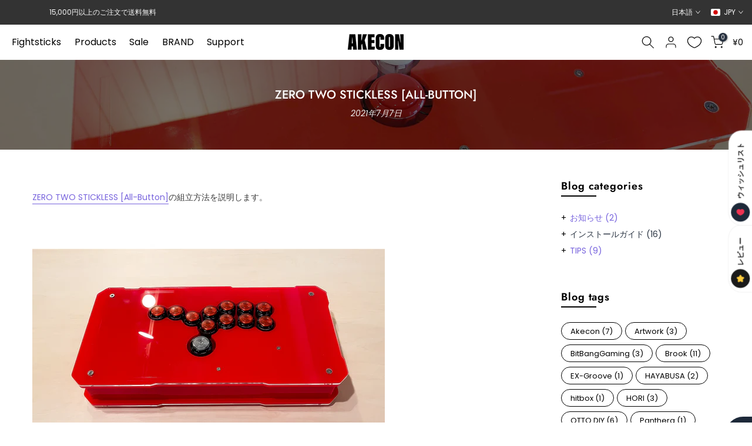

--- FILE ---
content_type: text/html; charset=utf-8
request_url: https://akecon.games/blogs/guide/zero-two-build
body_size: 57637
content:
<!doctype html><html class="t4sp-theme t4s-wrapper__full_width rtl_false swatch_color_style_2 pr_border_style_1 pr_img_effect_2 enable_eff_img1_true badge_shape_1 css_for_wis_app_true shadow_round_img_false t4s-header__inline is-remove-unavai-1 t4_compare_false t4s-sidebar-qv t4s-cart-count-0 t4s-pr-ellipsis-false
 no-js" lang="ja">
  <head>
 
<meta charset="utf-8">
    <meta http-equiv="X-UA-Compatible" content="IE=edge">
    <meta name="viewport" content="width=device-width, initial-scale=1, height=device-height, minimum-scale=1.0, maximum-scale=1.0">
    <meta name="theme-color" content="#ffffff">
    <link rel="canonical" href="https://akecon.games/blogs/guide/zero-two-build">
    <link rel="preconnect" href="https://cdn.shopify.com" crossorigin><link rel="shortcut icon" type="image/png" href="//akecon.games/cdn/shop/files/favicon_pc.png?v=1673766907&width=32"><link rel="apple-touch-icon-precomposed" type="image/png" sizes="152x152" href="//akecon.games/cdn/shop/files/favicon_retina.png?v=1673767017&width=152"><link rel="preconnect" href="https://fonts.shopifycdn.com" crossorigin><title>ZERO TWO STICKLESS [All-Button] &ndash; Akecon-アケ魂-</title>
    <meta name="description" content="Akecon ZERO TWO FIGHTSTICKの組み立てガイド。"><meta name="keywords" content="ZERO TWO STICKLESS [All-Button], インストールガイド, Akecon-アケ魂-, akecon.games"/><meta name="author" content="Akecon">

<meta property="og:site_name" content="Akecon-アケ魂-">
<meta property="og:url" content="https://akecon.games/blogs/guide/zero-two-build">
<meta property="og:title" content="ZERO TWO STICKLESS [All-Button]">
<meta property="og:type" content="article">
<meta property="og:description" content="Akecon ZERO TWO FIGHTSTICKの組み立てガイド。"><meta property="og:image" content="http://akecon.games/cdn/shop/articles/DSC_0193.jpg?v=1625646561">
  <meta property="og:image:secure_url" content="https://akecon.games/cdn/shop/articles/DSC_0193.jpg?v=1625646561">
  <meta property="og:image:width" content="4032">
  <meta property="og:image:height" content="2268"><meta name="twitter:site" content="@akeconshop"><meta name="twitter:card" content="summary_large_image">
<meta name="twitter:title" content="ZERO TWO STICKLESS [All-Button]">
<meta name="twitter:description" content="Akecon ZERO TWO FIGHTSTICKの組み立てガイド。"><script src="//akecon.games/cdn/shop/t/54/assets/lazysizes.min.js?v=86244101074946284761723024227" async="async"></script>
    <script src="//akecon.games/cdn/shop/t/54/assets/global.min.js?v=57276090914574864761723024227" defer="defer"></script>
    <script>window.performance && window.performance.mark && window.performance.mark('shopify.content_for_header.start');</script><meta id="shopify-digital-wallet" name="shopify-digital-wallet" content="/55511384255/digital_wallets/dialog">
<meta name="shopify-checkout-api-token" content="1053cb447bdc6143bc9e5ee706781ad4">
<meta id="in-context-paypal-metadata" data-shop-id="55511384255" data-venmo-supported="false" data-environment="production" data-locale="ja_JP" data-paypal-v4="true" data-currency="JPY">
<link rel="alternate" type="application/atom+xml" title="Feed" href="/blogs/guide.atom" />
<link rel="alternate" hreflang="x-default" href="https://akecon.games/blogs/guide/zero-two-build">
<link rel="alternate" hreflang="ja" href="https://akecon.games/blogs/guide/zero-two-build">
<link rel="alternate" hreflang="en" href="https://akecon.games/en/blogs/guide/zero-two-build">
<link rel="alternate" hreflang="ja-AC" href="https://global.akecon.games/blogs/guide/zero-two-build">
<link rel="alternate" hreflang="en-AC" href="https://global.akecon.games/en/blogs/guide/zero-two-build">
<link rel="alternate" hreflang="ja-AD" href="https://global.akecon.games/blogs/guide/zero-two-build">
<link rel="alternate" hreflang="en-AD" href="https://global.akecon.games/en/blogs/guide/zero-two-build">
<link rel="alternate" hreflang="ja-AE" href="https://global.akecon.games/blogs/guide/zero-two-build">
<link rel="alternate" hreflang="en-AE" href="https://global.akecon.games/en/blogs/guide/zero-two-build">
<link rel="alternate" hreflang="ja-AF" href="https://global.akecon.games/blogs/guide/zero-two-build">
<link rel="alternate" hreflang="en-AF" href="https://global.akecon.games/en/blogs/guide/zero-two-build">
<link rel="alternate" hreflang="ja-AG" href="https://global.akecon.games/blogs/guide/zero-two-build">
<link rel="alternate" hreflang="en-AG" href="https://global.akecon.games/en/blogs/guide/zero-two-build">
<link rel="alternate" hreflang="ja-AI" href="https://global.akecon.games/blogs/guide/zero-two-build">
<link rel="alternate" hreflang="en-AI" href="https://global.akecon.games/en/blogs/guide/zero-two-build">
<link rel="alternate" hreflang="ja-AL" href="https://global.akecon.games/blogs/guide/zero-two-build">
<link rel="alternate" hreflang="en-AL" href="https://global.akecon.games/en/blogs/guide/zero-two-build">
<link rel="alternate" hreflang="ja-AO" href="https://global.akecon.games/blogs/guide/zero-two-build">
<link rel="alternate" hreflang="en-AO" href="https://global.akecon.games/en/blogs/guide/zero-two-build">
<link rel="alternate" hreflang="ja-AR" href="https://global.akecon.games/blogs/guide/zero-two-build">
<link rel="alternate" hreflang="en-AR" href="https://global.akecon.games/en/blogs/guide/zero-two-build">
<link rel="alternate" hreflang="ja-AU" href="https://global.akecon.games/blogs/guide/zero-two-build">
<link rel="alternate" hreflang="en-AU" href="https://global.akecon.games/en/blogs/guide/zero-two-build">
<link rel="alternate" hreflang="ja-AW" href="https://global.akecon.games/blogs/guide/zero-two-build">
<link rel="alternate" hreflang="en-AW" href="https://global.akecon.games/en/blogs/guide/zero-two-build">
<link rel="alternate" hreflang="ja-AZ" href="https://global.akecon.games/blogs/guide/zero-two-build">
<link rel="alternate" hreflang="en-AZ" href="https://global.akecon.games/en/blogs/guide/zero-two-build">
<link rel="alternate" hreflang="ja-BA" href="https://global.akecon.games/blogs/guide/zero-two-build">
<link rel="alternate" hreflang="en-BA" href="https://global.akecon.games/en/blogs/guide/zero-two-build">
<link rel="alternate" hreflang="ja-BB" href="https://global.akecon.games/blogs/guide/zero-two-build">
<link rel="alternate" hreflang="en-BB" href="https://global.akecon.games/en/blogs/guide/zero-two-build">
<link rel="alternate" hreflang="ja-BD" href="https://global.akecon.games/blogs/guide/zero-two-build">
<link rel="alternate" hreflang="en-BD" href="https://global.akecon.games/en/blogs/guide/zero-two-build">
<link rel="alternate" hreflang="ja-BF" href="https://global.akecon.games/blogs/guide/zero-two-build">
<link rel="alternate" hreflang="en-BF" href="https://global.akecon.games/en/blogs/guide/zero-two-build">
<link rel="alternate" hreflang="ja-BG" href="https://global.akecon.games/blogs/guide/zero-two-build">
<link rel="alternate" hreflang="en-BG" href="https://global.akecon.games/en/blogs/guide/zero-two-build">
<link rel="alternate" hreflang="ja-BH" href="https://global.akecon.games/blogs/guide/zero-two-build">
<link rel="alternate" hreflang="en-BH" href="https://global.akecon.games/en/blogs/guide/zero-two-build">
<link rel="alternate" hreflang="ja-BI" href="https://global.akecon.games/blogs/guide/zero-two-build">
<link rel="alternate" hreflang="en-BI" href="https://global.akecon.games/en/blogs/guide/zero-two-build">
<link rel="alternate" hreflang="ja-BJ" href="https://global.akecon.games/blogs/guide/zero-two-build">
<link rel="alternate" hreflang="en-BJ" href="https://global.akecon.games/en/blogs/guide/zero-two-build">
<link rel="alternate" hreflang="ja-BL" href="https://global.akecon.games/blogs/guide/zero-two-build">
<link rel="alternate" hreflang="en-BL" href="https://global.akecon.games/en/blogs/guide/zero-two-build">
<link rel="alternate" hreflang="ja-BM" href="https://global.akecon.games/blogs/guide/zero-two-build">
<link rel="alternate" hreflang="en-BM" href="https://global.akecon.games/en/blogs/guide/zero-two-build">
<link rel="alternate" hreflang="ja-BN" href="https://global.akecon.games/blogs/guide/zero-two-build">
<link rel="alternate" hreflang="en-BN" href="https://global.akecon.games/en/blogs/guide/zero-two-build">
<link rel="alternate" hreflang="ja-BO" href="https://global.akecon.games/blogs/guide/zero-two-build">
<link rel="alternate" hreflang="en-BO" href="https://global.akecon.games/en/blogs/guide/zero-two-build">
<link rel="alternate" hreflang="ja-BQ" href="https://global.akecon.games/blogs/guide/zero-two-build">
<link rel="alternate" hreflang="en-BQ" href="https://global.akecon.games/en/blogs/guide/zero-two-build">
<link rel="alternate" hreflang="ja-BR" href="https://global.akecon.games/blogs/guide/zero-two-build">
<link rel="alternate" hreflang="en-BR" href="https://global.akecon.games/en/blogs/guide/zero-two-build">
<link rel="alternate" hreflang="ja-BS" href="https://global.akecon.games/blogs/guide/zero-two-build">
<link rel="alternate" hreflang="en-BS" href="https://global.akecon.games/en/blogs/guide/zero-two-build">
<link rel="alternate" hreflang="ja-BT" href="https://global.akecon.games/blogs/guide/zero-two-build">
<link rel="alternate" hreflang="en-BT" href="https://global.akecon.games/en/blogs/guide/zero-two-build">
<link rel="alternate" hreflang="ja-BW" href="https://global.akecon.games/blogs/guide/zero-two-build">
<link rel="alternate" hreflang="en-BW" href="https://global.akecon.games/en/blogs/guide/zero-two-build">
<link rel="alternate" hreflang="ja-BY" href="https://global.akecon.games/blogs/guide/zero-two-build">
<link rel="alternate" hreflang="en-BY" href="https://global.akecon.games/en/blogs/guide/zero-two-build">
<link rel="alternate" hreflang="ja-BZ" href="https://global.akecon.games/blogs/guide/zero-two-build">
<link rel="alternate" hreflang="en-BZ" href="https://global.akecon.games/en/blogs/guide/zero-two-build">
<link rel="alternate" hreflang="ja-CA" href="https://global.akecon.games/blogs/guide/zero-two-build">
<link rel="alternate" hreflang="en-CA" href="https://global.akecon.games/en/blogs/guide/zero-two-build">
<link rel="alternate" hreflang="ja-CC" href="https://global.akecon.games/blogs/guide/zero-two-build">
<link rel="alternate" hreflang="en-CC" href="https://global.akecon.games/en/blogs/guide/zero-two-build">
<link rel="alternate" hreflang="ja-CD" href="https://global.akecon.games/blogs/guide/zero-two-build">
<link rel="alternate" hreflang="en-CD" href="https://global.akecon.games/en/blogs/guide/zero-two-build">
<link rel="alternate" hreflang="ja-CF" href="https://global.akecon.games/blogs/guide/zero-two-build">
<link rel="alternate" hreflang="en-CF" href="https://global.akecon.games/en/blogs/guide/zero-two-build">
<link rel="alternate" hreflang="ja-CG" href="https://global.akecon.games/blogs/guide/zero-two-build">
<link rel="alternate" hreflang="en-CG" href="https://global.akecon.games/en/blogs/guide/zero-two-build">
<link rel="alternate" hreflang="ja-CH" href="https://global.akecon.games/blogs/guide/zero-two-build">
<link rel="alternate" hreflang="en-CH" href="https://global.akecon.games/en/blogs/guide/zero-two-build">
<link rel="alternate" hreflang="ja-CI" href="https://global.akecon.games/blogs/guide/zero-two-build">
<link rel="alternate" hreflang="en-CI" href="https://global.akecon.games/en/blogs/guide/zero-two-build">
<link rel="alternate" hreflang="ja-CK" href="https://global.akecon.games/blogs/guide/zero-two-build">
<link rel="alternate" hreflang="en-CK" href="https://global.akecon.games/en/blogs/guide/zero-two-build">
<link rel="alternate" hreflang="ja-CL" href="https://global.akecon.games/blogs/guide/zero-two-build">
<link rel="alternate" hreflang="en-CL" href="https://global.akecon.games/en/blogs/guide/zero-two-build">
<link rel="alternate" hreflang="ja-CM" href="https://global.akecon.games/blogs/guide/zero-two-build">
<link rel="alternate" hreflang="en-CM" href="https://global.akecon.games/en/blogs/guide/zero-two-build">
<link rel="alternate" hreflang="ja-CN" href="https://global.akecon.games/blogs/guide/zero-two-build">
<link rel="alternate" hreflang="en-CN" href="https://global.akecon.games/en/blogs/guide/zero-two-build">
<link rel="alternate" hreflang="ja-CO" href="https://global.akecon.games/blogs/guide/zero-two-build">
<link rel="alternate" hreflang="en-CO" href="https://global.akecon.games/en/blogs/guide/zero-two-build">
<link rel="alternate" hreflang="ja-CR" href="https://global.akecon.games/blogs/guide/zero-two-build">
<link rel="alternate" hreflang="en-CR" href="https://global.akecon.games/en/blogs/guide/zero-two-build">
<link rel="alternate" hreflang="ja-CV" href="https://global.akecon.games/blogs/guide/zero-two-build">
<link rel="alternate" hreflang="en-CV" href="https://global.akecon.games/en/blogs/guide/zero-two-build">
<link rel="alternate" hreflang="ja-CW" href="https://global.akecon.games/blogs/guide/zero-two-build">
<link rel="alternate" hreflang="en-CW" href="https://global.akecon.games/en/blogs/guide/zero-two-build">
<link rel="alternate" hreflang="ja-CX" href="https://global.akecon.games/blogs/guide/zero-two-build">
<link rel="alternate" hreflang="en-CX" href="https://global.akecon.games/en/blogs/guide/zero-two-build">
<link rel="alternate" hreflang="ja-CZ" href="https://global.akecon.games/blogs/guide/zero-two-build">
<link rel="alternate" hreflang="en-CZ" href="https://global.akecon.games/en/blogs/guide/zero-two-build">
<link rel="alternate" hreflang="ja-DJ" href="https://global.akecon.games/blogs/guide/zero-two-build">
<link rel="alternate" hreflang="en-DJ" href="https://global.akecon.games/en/blogs/guide/zero-two-build">
<link rel="alternate" hreflang="ja-DK" href="https://global.akecon.games/blogs/guide/zero-two-build">
<link rel="alternate" hreflang="en-DK" href="https://global.akecon.games/en/blogs/guide/zero-two-build">
<link rel="alternate" hreflang="ja-DM" href="https://global.akecon.games/blogs/guide/zero-two-build">
<link rel="alternate" hreflang="en-DM" href="https://global.akecon.games/en/blogs/guide/zero-two-build">
<link rel="alternate" hreflang="ja-DO" href="https://global.akecon.games/blogs/guide/zero-two-build">
<link rel="alternate" hreflang="en-DO" href="https://global.akecon.games/en/blogs/guide/zero-two-build">
<link rel="alternate" hreflang="ja-DZ" href="https://global.akecon.games/blogs/guide/zero-two-build">
<link rel="alternate" hreflang="en-DZ" href="https://global.akecon.games/en/blogs/guide/zero-two-build">
<link rel="alternate" hreflang="ja-EC" href="https://global.akecon.games/blogs/guide/zero-two-build">
<link rel="alternate" hreflang="en-EC" href="https://global.akecon.games/en/blogs/guide/zero-two-build">
<link rel="alternate" hreflang="ja-EG" href="https://global.akecon.games/blogs/guide/zero-two-build">
<link rel="alternate" hreflang="en-EG" href="https://global.akecon.games/en/blogs/guide/zero-two-build">
<link rel="alternate" hreflang="ja-EH" href="https://global.akecon.games/blogs/guide/zero-two-build">
<link rel="alternate" hreflang="en-EH" href="https://global.akecon.games/en/blogs/guide/zero-two-build">
<link rel="alternate" hreflang="ja-ER" href="https://global.akecon.games/blogs/guide/zero-two-build">
<link rel="alternate" hreflang="en-ER" href="https://global.akecon.games/en/blogs/guide/zero-two-build">
<link rel="alternate" hreflang="ja-ET" href="https://global.akecon.games/blogs/guide/zero-two-build">
<link rel="alternate" hreflang="en-ET" href="https://global.akecon.games/en/blogs/guide/zero-two-build">
<link rel="alternate" hreflang="ja-FJ" href="https://global.akecon.games/blogs/guide/zero-two-build">
<link rel="alternate" hreflang="en-FJ" href="https://global.akecon.games/en/blogs/guide/zero-two-build">
<link rel="alternate" hreflang="ja-FK" href="https://global.akecon.games/blogs/guide/zero-two-build">
<link rel="alternate" hreflang="en-FK" href="https://global.akecon.games/en/blogs/guide/zero-two-build">
<link rel="alternate" hreflang="ja-FO" href="https://global.akecon.games/blogs/guide/zero-two-build">
<link rel="alternate" hreflang="en-FO" href="https://global.akecon.games/en/blogs/guide/zero-two-build">
<link rel="alternate" hreflang="ja-GA" href="https://global.akecon.games/blogs/guide/zero-two-build">
<link rel="alternate" hreflang="en-GA" href="https://global.akecon.games/en/blogs/guide/zero-two-build">
<link rel="alternate" hreflang="ja-GD" href="https://global.akecon.games/blogs/guide/zero-two-build">
<link rel="alternate" hreflang="en-GD" href="https://global.akecon.games/en/blogs/guide/zero-two-build">
<link rel="alternate" hreflang="ja-GE" href="https://global.akecon.games/blogs/guide/zero-two-build">
<link rel="alternate" hreflang="en-GE" href="https://global.akecon.games/en/blogs/guide/zero-two-build">
<link rel="alternate" hreflang="ja-GF" href="https://global.akecon.games/blogs/guide/zero-two-build">
<link rel="alternate" hreflang="en-GF" href="https://global.akecon.games/en/blogs/guide/zero-two-build">
<link rel="alternate" hreflang="ja-GG" href="https://global.akecon.games/blogs/guide/zero-two-build">
<link rel="alternate" hreflang="en-GG" href="https://global.akecon.games/en/blogs/guide/zero-two-build">
<link rel="alternate" hreflang="ja-GH" href="https://global.akecon.games/blogs/guide/zero-two-build">
<link rel="alternate" hreflang="en-GH" href="https://global.akecon.games/en/blogs/guide/zero-two-build">
<link rel="alternate" hreflang="ja-GI" href="https://global.akecon.games/blogs/guide/zero-two-build">
<link rel="alternate" hreflang="en-GI" href="https://global.akecon.games/en/blogs/guide/zero-two-build">
<link rel="alternate" hreflang="ja-GL" href="https://global.akecon.games/blogs/guide/zero-two-build">
<link rel="alternate" hreflang="en-GL" href="https://global.akecon.games/en/blogs/guide/zero-two-build">
<link rel="alternate" hreflang="ja-GM" href="https://global.akecon.games/blogs/guide/zero-two-build">
<link rel="alternate" hreflang="en-GM" href="https://global.akecon.games/en/blogs/guide/zero-two-build">
<link rel="alternate" hreflang="ja-GN" href="https://global.akecon.games/blogs/guide/zero-two-build">
<link rel="alternate" hreflang="en-GN" href="https://global.akecon.games/en/blogs/guide/zero-two-build">
<link rel="alternate" hreflang="ja-GQ" href="https://global.akecon.games/blogs/guide/zero-two-build">
<link rel="alternate" hreflang="en-GQ" href="https://global.akecon.games/en/blogs/guide/zero-two-build">
<link rel="alternate" hreflang="ja-GT" href="https://global.akecon.games/blogs/guide/zero-two-build">
<link rel="alternate" hreflang="en-GT" href="https://global.akecon.games/en/blogs/guide/zero-two-build">
<link rel="alternate" hreflang="ja-GW" href="https://global.akecon.games/blogs/guide/zero-two-build">
<link rel="alternate" hreflang="en-GW" href="https://global.akecon.games/en/blogs/guide/zero-two-build">
<link rel="alternate" hreflang="ja-GY" href="https://global.akecon.games/blogs/guide/zero-two-build">
<link rel="alternate" hreflang="en-GY" href="https://global.akecon.games/en/blogs/guide/zero-two-build">
<link rel="alternate" hreflang="ja-HK" href="https://global.akecon.games/blogs/guide/zero-two-build">
<link rel="alternate" hreflang="en-HK" href="https://global.akecon.games/en/blogs/guide/zero-two-build">
<link rel="alternate" hreflang="ja-HN" href="https://global.akecon.games/blogs/guide/zero-two-build">
<link rel="alternate" hreflang="en-HN" href="https://global.akecon.games/en/blogs/guide/zero-two-build">
<link rel="alternate" hreflang="ja-HR" href="https://global.akecon.games/blogs/guide/zero-two-build">
<link rel="alternate" hreflang="en-HR" href="https://global.akecon.games/en/blogs/guide/zero-two-build">
<link rel="alternate" hreflang="ja-HT" href="https://global.akecon.games/blogs/guide/zero-two-build">
<link rel="alternate" hreflang="en-HT" href="https://global.akecon.games/en/blogs/guide/zero-two-build">
<link rel="alternate" hreflang="ja-HU" href="https://global.akecon.games/blogs/guide/zero-two-build">
<link rel="alternate" hreflang="en-HU" href="https://global.akecon.games/en/blogs/guide/zero-two-build">
<link rel="alternate" hreflang="ja-ID" href="https://global.akecon.games/blogs/guide/zero-two-build">
<link rel="alternate" hreflang="en-ID" href="https://global.akecon.games/en/blogs/guide/zero-two-build">
<link rel="alternate" hreflang="ja-IL" href="https://global.akecon.games/blogs/guide/zero-two-build">
<link rel="alternate" hreflang="en-IL" href="https://global.akecon.games/en/blogs/guide/zero-two-build">
<link rel="alternate" hreflang="ja-IM" href="https://global.akecon.games/blogs/guide/zero-two-build">
<link rel="alternate" hreflang="en-IM" href="https://global.akecon.games/en/blogs/guide/zero-two-build">
<link rel="alternate" hreflang="ja-IN" href="https://global.akecon.games/blogs/guide/zero-two-build">
<link rel="alternate" hreflang="en-IN" href="https://global.akecon.games/en/blogs/guide/zero-two-build">
<link rel="alternate" hreflang="ja-IO" href="https://global.akecon.games/blogs/guide/zero-two-build">
<link rel="alternate" hreflang="en-IO" href="https://global.akecon.games/en/blogs/guide/zero-two-build">
<link rel="alternate" hreflang="ja-IQ" href="https://global.akecon.games/blogs/guide/zero-two-build">
<link rel="alternate" hreflang="en-IQ" href="https://global.akecon.games/en/blogs/guide/zero-two-build">
<link rel="alternate" hreflang="ja-IS" href="https://global.akecon.games/blogs/guide/zero-two-build">
<link rel="alternate" hreflang="en-IS" href="https://global.akecon.games/en/blogs/guide/zero-two-build">
<link rel="alternate" hreflang="ja-JE" href="https://global.akecon.games/blogs/guide/zero-two-build">
<link rel="alternate" hreflang="en-JE" href="https://global.akecon.games/en/blogs/guide/zero-two-build">
<link rel="alternate" hreflang="ja-JM" href="https://global.akecon.games/blogs/guide/zero-two-build">
<link rel="alternate" hreflang="en-JM" href="https://global.akecon.games/en/blogs/guide/zero-two-build">
<link rel="alternate" hreflang="ja-JO" href="https://global.akecon.games/blogs/guide/zero-two-build">
<link rel="alternate" hreflang="en-JO" href="https://global.akecon.games/en/blogs/guide/zero-two-build">
<link rel="alternate" hreflang="ja-KE" href="https://global.akecon.games/blogs/guide/zero-two-build">
<link rel="alternate" hreflang="en-KE" href="https://global.akecon.games/en/blogs/guide/zero-two-build">
<link rel="alternate" hreflang="ja-KG" href="https://global.akecon.games/blogs/guide/zero-two-build">
<link rel="alternate" hreflang="en-KG" href="https://global.akecon.games/en/blogs/guide/zero-two-build">
<link rel="alternate" hreflang="ja-KH" href="https://global.akecon.games/blogs/guide/zero-two-build">
<link rel="alternate" hreflang="en-KH" href="https://global.akecon.games/en/blogs/guide/zero-two-build">
<link rel="alternate" hreflang="ja-KI" href="https://global.akecon.games/blogs/guide/zero-two-build">
<link rel="alternate" hreflang="en-KI" href="https://global.akecon.games/en/blogs/guide/zero-two-build">
<link rel="alternate" hreflang="ja-KM" href="https://global.akecon.games/blogs/guide/zero-two-build">
<link rel="alternate" hreflang="en-KM" href="https://global.akecon.games/en/blogs/guide/zero-two-build">
<link rel="alternate" hreflang="ja-KN" href="https://global.akecon.games/blogs/guide/zero-two-build">
<link rel="alternate" hreflang="en-KN" href="https://global.akecon.games/en/blogs/guide/zero-two-build">
<link rel="alternate" hreflang="ja-KW" href="https://global.akecon.games/blogs/guide/zero-two-build">
<link rel="alternate" hreflang="en-KW" href="https://global.akecon.games/en/blogs/guide/zero-two-build">
<link rel="alternate" hreflang="ja-KY" href="https://global.akecon.games/blogs/guide/zero-two-build">
<link rel="alternate" hreflang="en-KY" href="https://global.akecon.games/en/blogs/guide/zero-two-build">
<link rel="alternate" hreflang="ja-KZ" href="https://global.akecon.games/blogs/guide/zero-two-build">
<link rel="alternate" hreflang="en-KZ" href="https://global.akecon.games/en/blogs/guide/zero-two-build">
<link rel="alternate" hreflang="ja-LA" href="https://global.akecon.games/blogs/guide/zero-two-build">
<link rel="alternate" hreflang="en-LA" href="https://global.akecon.games/en/blogs/guide/zero-two-build">
<link rel="alternate" hreflang="ja-LC" href="https://global.akecon.games/blogs/guide/zero-two-build">
<link rel="alternate" hreflang="en-LC" href="https://global.akecon.games/en/blogs/guide/zero-two-build">
<link rel="alternate" hreflang="ja-LI" href="https://global.akecon.games/blogs/guide/zero-two-build">
<link rel="alternate" hreflang="en-LI" href="https://global.akecon.games/en/blogs/guide/zero-two-build">
<link rel="alternate" hreflang="ja-LK" href="https://global.akecon.games/blogs/guide/zero-two-build">
<link rel="alternate" hreflang="en-LK" href="https://global.akecon.games/en/blogs/guide/zero-two-build">
<link rel="alternate" hreflang="ja-LR" href="https://global.akecon.games/blogs/guide/zero-two-build">
<link rel="alternate" hreflang="en-LR" href="https://global.akecon.games/en/blogs/guide/zero-two-build">
<link rel="alternate" hreflang="ja-LS" href="https://global.akecon.games/blogs/guide/zero-two-build">
<link rel="alternate" hreflang="en-LS" href="https://global.akecon.games/en/blogs/guide/zero-two-build">
<link rel="alternate" hreflang="ja-LY" href="https://global.akecon.games/blogs/guide/zero-two-build">
<link rel="alternate" hreflang="en-LY" href="https://global.akecon.games/en/blogs/guide/zero-two-build">
<link rel="alternate" hreflang="ja-MA" href="https://global.akecon.games/blogs/guide/zero-two-build">
<link rel="alternate" hreflang="en-MA" href="https://global.akecon.games/en/blogs/guide/zero-two-build">
<link rel="alternate" hreflang="ja-MD" href="https://global.akecon.games/blogs/guide/zero-two-build">
<link rel="alternate" hreflang="en-MD" href="https://global.akecon.games/en/blogs/guide/zero-two-build">
<link rel="alternate" hreflang="ja-MF" href="https://global.akecon.games/blogs/guide/zero-two-build">
<link rel="alternate" hreflang="en-MF" href="https://global.akecon.games/en/blogs/guide/zero-two-build">
<link rel="alternate" hreflang="ja-MG" href="https://global.akecon.games/blogs/guide/zero-two-build">
<link rel="alternate" hreflang="en-MG" href="https://global.akecon.games/en/blogs/guide/zero-two-build">
<link rel="alternate" hreflang="ja-MK" href="https://global.akecon.games/blogs/guide/zero-two-build">
<link rel="alternate" hreflang="en-MK" href="https://global.akecon.games/en/blogs/guide/zero-two-build">
<link rel="alternate" hreflang="ja-ML" href="https://global.akecon.games/blogs/guide/zero-two-build">
<link rel="alternate" hreflang="en-ML" href="https://global.akecon.games/en/blogs/guide/zero-two-build">
<link rel="alternate" hreflang="ja-MM" href="https://global.akecon.games/blogs/guide/zero-two-build">
<link rel="alternate" hreflang="en-MM" href="https://global.akecon.games/en/blogs/guide/zero-two-build">
<link rel="alternate" hreflang="ja-MN" href="https://global.akecon.games/blogs/guide/zero-two-build">
<link rel="alternate" hreflang="en-MN" href="https://global.akecon.games/en/blogs/guide/zero-two-build">
<link rel="alternate" hreflang="ja-MO" href="https://global.akecon.games/blogs/guide/zero-two-build">
<link rel="alternate" hreflang="en-MO" href="https://global.akecon.games/en/blogs/guide/zero-two-build">
<link rel="alternate" hreflang="ja-MQ" href="https://global.akecon.games/blogs/guide/zero-two-build">
<link rel="alternate" hreflang="en-MQ" href="https://global.akecon.games/en/blogs/guide/zero-two-build">
<link rel="alternate" hreflang="ja-MR" href="https://global.akecon.games/blogs/guide/zero-two-build">
<link rel="alternate" hreflang="en-MR" href="https://global.akecon.games/en/blogs/guide/zero-two-build">
<link rel="alternate" hreflang="ja-MS" href="https://global.akecon.games/blogs/guide/zero-two-build">
<link rel="alternate" hreflang="en-MS" href="https://global.akecon.games/en/blogs/guide/zero-two-build">
<link rel="alternate" hreflang="ja-MU" href="https://global.akecon.games/blogs/guide/zero-two-build">
<link rel="alternate" hreflang="en-MU" href="https://global.akecon.games/en/blogs/guide/zero-two-build">
<link rel="alternate" hreflang="ja-MV" href="https://global.akecon.games/blogs/guide/zero-two-build">
<link rel="alternate" hreflang="en-MV" href="https://global.akecon.games/en/blogs/guide/zero-two-build">
<link rel="alternate" hreflang="ja-MW" href="https://global.akecon.games/blogs/guide/zero-two-build">
<link rel="alternate" hreflang="en-MW" href="https://global.akecon.games/en/blogs/guide/zero-two-build">
<link rel="alternate" hreflang="ja-MX" href="https://global.akecon.games/blogs/guide/zero-two-build">
<link rel="alternate" hreflang="en-MX" href="https://global.akecon.games/en/blogs/guide/zero-two-build">
<link rel="alternate" hreflang="ja-MY" href="https://global.akecon.games/blogs/guide/zero-two-build">
<link rel="alternate" hreflang="en-MY" href="https://global.akecon.games/en/blogs/guide/zero-two-build">
<link rel="alternate" hreflang="ja-MZ" href="https://global.akecon.games/blogs/guide/zero-two-build">
<link rel="alternate" hreflang="en-MZ" href="https://global.akecon.games/en/blogs/guide/zero-two-build">
<link rel="alternate" hreflang="ja-NA" href="https://global.akecon.games/blogs/guide/zero-two-build">
<link rel="alternate" hreflang="en-NA" href="https://global.akecon.games/en/blogs/guide/zero-two-build">
<link rel="alternate" hreflang="ja-NC" href="https://global.akecon.games/blogs/guide/zero-two-build">
<link rel="alternate" hreflang="en-NC" href="https://global.akecon.games/en/blogs/guide/zero-two-build">
<link rel="alternate" hreflang="ja-NE" href="https://global.akecon.games/blogs/guide/zero-two-build">
<link rel="alternate" hreflang="en-NE" href="https://global.akecon.games/en/blogs/guide/zero-two-build">
<link rel="alternate" hreflang="ja-NF" href="https://global.akecon.games/blogs/guide/zero-two-build">
<link rel="alternate" hreflang="en-NF" href="https://global.akecon.games/en/blogs/guide/zero-two-build">
<link rel="alternate" hreflang="ja-NG" href="https://global.akecon.games/blogs/guide/zero-two-build">
<link rel="alternate" hreflang="en-NG" href="https://global.akecon.games/en/blogs/guide/zero-two-build">
<link rel="alternate" hreflang="ja-NI" href="https://global.akecon.games/blogs/guide/zero-two-build">
<link rel="alternate" hreflang="en-NI" href="https://global.akecon.games/en/blogs/guide/zero-two-build">
<link rel="alternate" hreflang="ja-NO" href="https://global.akecon.games/blogs/guide/zero-two-build">
<link rel="alternate" hreflang="en-NO" href="https://global.akecon.games/en/blogs/guide/zero-two-build">
<link rel="alternate" hreflang="ja-NP" href="https://global.akecon.games/blogs/guide/zero-two-build">
<link rel="alternate" hreflang="en-NP" href="https://global.akecon.games/en/blogs/guide/zero-two-build">
<link rel="alternate" hreflang="ja-NR" href="https://global.akecon.games/blogs/guide/zero-two-build">
<link rel="alternate" hreflang="en-NR" href="https://global.akecon.games/en/blogs/guide/zero-two-build">
<link rel="alternate" hreflang="ja-NU" href="https://global.akecon.games/blogs/guide/zero-two-build">
<link rel="alternate" hreflang="en-NU" href="https://global.akecon.games/en/blogs/guide/zero-two-build">
<link rel="alternate" hreflang="ja-NZ" href="https://global.akecon.games/blogs/guide/zero-two-build">
<link rel="alternate" hreflang="en-NZ" href="https://global.akecon.games/en/blogs/guide/zero-two-build">
<link rel="alternate" hreflang="ja-OM" href="https://global.akecon.games/blogs/guide/zero-two-build">
<link rel="alternate" hreflang="en-OM" href="https://global.akecon.games/en/blogs/guide/zero-two-build">
<link rel="alternate" hreflang="ja-PA" href="https://global.akecon.games/blogs/guide/zero-two-build">
<link rel="alternate" hreflang="en-PA" href="https://global.akecon.games/en/blogs/guide/zero-two-build">
<link rel="alternate" hreflang="ja-PE" href="https://global.akecon.games/blogs/guide/zero-two-build">
<link rel="alternate" hreflang="en-PE" href="https://global.akecon.games/en/blogs/guide/zero-two-build">
<link rel="alternate" hreflang="ja-PF" href="https://global.akecon.games/blogs/guide/zero-two-build">
<link rel="alternate" hreflang="en-PF" href="https://global.akecon.games/en/blogs/guide/zero-two-build">
<link rel="alternate" hreflang="ja-PG" href="https://global.akecon.games/blogs/guide/zero-two-build">
<link rel="alternate" hreflang="en-PG" href="https://global.akecon.games/en/blogs/guide/zero-two-build">
<link rel="alternate" hreflang="ja-PK" href="https://global.akecon.games/blogs/guide/zero-two-build">
<link rel="alternate" hreflang="en-PK" href="https://global.akecon.games/en/blogs/guide/zero-two-build">
<link rel="alternate" hreflang="ja-PL" href="https://global.akecon.games/blogs/guide/zero-two-build">
<link rel="alternate" hreflang="en-PL" href="https://global.akecon.games/en/blogs/guide/zero-two-build">
<link rel="alternate" hreflang="ja-PM" href="https://global.akecon.games/blogs/guide/zero-two-build">
<link rel="alternate" hreflang="en-PM" href="https://global.akecon.games/en/blogs/guide/zero-two-build">
<link rel="alternate" hreflang="ja-PN" href="https://global.akecon.games/blogs/guide/zero-two-build">
<link rel="alternate" hreflang="en-PN" href="https://global.akecon.games/en/blogs/guide/zero-two-build">
<link rel="alternate" hreflang="ja-PS" href="https://global.akecon.games/blogs/guide/zero-two-build">
<link rel="alternate" hreflang="en-PS" href="https://global.akecon.games/en/blogs/guide/zero-two-build">
<link rel="alternate" hreflang="ja-PY" href="https://global.akecon.games/blogs/guide/zero-two-build">
<link rel="alternate" hreflang="en-PY" href="https://global.akecon.games/en/blogs/guide/zero-two-build">
<link rel="alternate" hreflang="ja-QA" href="https://global.akecon.games/blogs/guide/zero-two-build">
<link rel="alternate" hreflang="en-QA" href="https://global.akecon.games/en/blogs/guide/zero-two-build">
<link rel="alternate" hreflang="ja-RO" href="https://global.akecon.games/blogs/guide/zero-two-build">
<link rel="alternate" hreflang="en-RO" href="https://global.akecon.games/en/blogs/guide/zero-two-build">
<link rel="alternate" hreflang="ja-RS" href="https://global.akecon.games/blogs/guide/zero-two-build">
<link rel="alternate" hreflang="en-RS" href="https://global.akecon.games/en/blogs/guide/zero-two-build">
<link rel="alternate" hreflang="ja-RU" href="https://global.akecon.games/blogs/guide/zero-two-build">
<link rel="alternate" hreflang="en-RU" href="https://global.akecon.games/en/blogs/guide/zero-two-build">
<link rel="alternate" hreflang="ja-RW" href="https://global.akecon.games/blogs/guide/zero-two-build">
<link rel="alternate" hreflang="en-RW" href="https://global.akecon.games/en/blogs/guide/zero-two-build">
<link rel="alternate" hreflang="ja-SA" href="https://global.akecon.games/blogs/guide/zero-two-build">
<link rel="alternate" hreflang="en-SA" href="https://global.akecon.games/en/blogs/guide/zero-two-build">
<link rel="alternate" hreflang="ja-SB" href="https://global.akecon.games/blogs/guide/zero-two-build">
<link rel="alternate" hreflang="en-SB" href="https://global.akecon.games/en/blogs/guide/zero-two-build">
<link rel="alternate" hreflang="ja-SC" href="https://global.akecon.games/blogs/guide/zero-two-build">
<link rel="alternate" hreflang="en-SC" href="https://global.akecon.games/en/blogs/guide/zero-two-build">
<link rel="alternate" hreflang="ja-SD" href="https://global.akecon.games/blogs/guide/zero-two-build">
<link rel="alternate" hreflang="en-SD" href="https://global.akecon.games/en/blogs/guide/zero-two-build">
<link rel="alternate" hreflang="ja-SE" href="https://global.akecon.games/blogs/guide/zero-two-build">
<link rel="alternate" hreflang="en-SE" href="https://global.akecon.games/en/blogs/guide/zero-two-build">
<link rel="alternate" hreflang="ja-SG" href="https://global.akecon.games/blogs/guide/zero-two-build">
<link rel="alternate" hreflang="en-SG" href="https://global.akecon.games/en/blogs/guide/zero-two-build">
<link rel="alternate" hreflang="ja-SH" href="https://global.akecon.games/blogs/guide/zero-two-build">
<link rel="alternate" hreflang="en-SH" href="https://global.akecon.games/en/blogs/guide/zero-two-build">
<link rel="alternate" hreflang="ja-SJ" href="https://global.akecon.games/blogs/guide/zero-two-build">
<link rel="alternate" hreflang="en-SJ" href="https://global.akecon.games/en/blogs/guide/zero-two-build">
<link rel="alternate" hreflang="ja-SL" href="https://global.akecon.games/blogs/guide/zero-two-build">
<link rel="alternate" hreflang="en-SL" href="https://global.akecon.games/en/blogs/guide/zero-two-build">
<link rel="alternate" hreflang="ja-SN" href="https://global.akecon.games/blogs/guide/zero-two-build">
<link rel="alternate" hreflang="en-SN" href="https://global.akecon.games/en/blogs/guide/zero-two-build">
<link rel="alternate" hreflang="ja-SO" href="https://global.akecon.games/blogs/guide/zero-two-build">
<link rel="alternate" hreflang="en-SO" href="https://global.akecon.games/en/blogs/guide/zero-two-build">
<link rel="alternate" hreflang="ja-SR" href="https://global.akecon.games/blogs/guide/zero-two-build">
<link rel="alternate" hreflang="en-SR" href="https://global.akecon.games/en/blogs/guide/zero-two-build">
<link rel="alternate" hreflang="ja-SS" href="https://global.akecon.games/blogs/guide/zero-two-build">
<link rel="alternate" hreflang="en-SS" href="https://global.akecon.games/en/blogs/guide/zero-two-build">
<link rel="alternate" hreflang="ja-ST" href="https://global.akecon.games/blogs/guide/zero-two-build">
<link rel="alternate" hreflang="en-ST" href="https://global.akecon.games/en/blogs/guide/zero-two-build">
<link rel="alternate" hreflang="ja-SV" href="https://global.akecon.games/blogs/guide/zero-two-build">
<link rel="alternate" hreflang="en-SV" href="https://global.akecon.games/en/blogs/guide/zero-two-build">
<link rel="alternate" hreflang="ja-SX" href="https://global.akecon.games/blogs/guide/zero-two-build">
<link rel="alternate" hreflang="en-SX" href="https://global.akecon.games/en/blogs/guide/zero-two-build">
<link rel="alternate" hreflang="ja-SZ" href="https://global.akecon.games/blogs/guide/zero-two-build">
<link rel="alternate" hreflang="en-SZ" href="https://global.akecon.games/en/blogs/guide/zero-two-build">
<link rel="alternate" hreflang="ja-TA" href="https://global.akecon.games/blogs/guide/zero-two-build">
<link rel="alternate" hreflang="en-TA" href="https://global.akecon.games/en/blogs/guide/zero-two-build">
<link rel="alternate" hreflang="ja-TC" href="https://global.akecon.games/blogs/guide/zero-two-build">
<link rel="alternate" hreflang="en-TC" href="https://global.akecon.games/en/blogs/guide/zero-two-build">
<link rel="alternate" hreflang="ja-TD" href="https://global.akecon.games/blogs/guide/zero-two-build">
<link rel="alternate" hreflang="en-TD" href="https://global.akecon.games/en/blogs/guide/zero-two-build">
<link rel="alternate" hreflang="ja-TG" href="https://global.akecon.games/blogs/guide/zero-two-build">
<link rel="alternate" hreflang="en-TG" href="https://global.akecon.games/en/blogs/guide/zero-two-build">
<link rel="alternate" hreflang="ja-TH" href="https://global.akecon.games/blogs/guide/zero-two-build">
<link rel="alternate" hreflang="en-TH" href="https://global.akecon.games/en/blogs/guide/zero-two-build">
<link rel="alternate" hreflang="ja-TJ" href="https://global.akecon.games/blogs/guide/zero-two-build">
<link rel="alternate" hreflang="en-TJ" href="https://global.akecon.games/en/blogs/guide/zero-two-build">
<link rel="alternate" hreflang="ja-TK" href="https://global.akecon.games/blogs/guide/zero-two-build">
<link rel="alternate" hreflang="en-TK" href="https://global.akecon.games/en/blogs/guide/zero-two-build">
<link rel="alternate" hreflang="ja-TL" href="https://global.akecon.games/blogs/guide/zero-two-build">
<link rel="alternate" hreflang="en-TL" href="https://global.akecon.games/en/blogs/guide/zero-two-build">
<link rel="alternate" hreflang="ja-TM" href="https://global.akecon.games/blogs/guide/zero-two-build">
<link rel="alternate" hreflang="en-TM" href="https://global.akecon.games/en/blogs/guide/zero-two-build">
<link rel="alternate" hreflang="ja-TN" href="https://global.akecon.games/blogs/guide/zero-two-build">
<link rel="alternate" hreflang="en-TN" href="https://global.akecon.games/en/blogs/guide/zero-two-build">
<link rel="alternate" hreflang="ja-TO" href="https://global.akecon.games/blogs/guide/zero-two-build">
<link rel="alternate" hreflang="en-TO" href="https://global.akecon.games/en/blogs/guide/zero-two-build">
<link rel="alternate" hreflang="ja-TR" href="https://global.akecon.games/blogs/guide/zero-two-build">
<link rel="alternate" hreflang="en-TR" href="https://global.akecon.games/en/blogs/guide/zero-two-build">
<link rel="alternate" hreflang="ja-TT" href="https://global.akecon.games/blogs/guide/zero-two-build">
<link rel="alternate" hreflang="en-TT" href="https://global.akecon.games/en/blogs/guide/zero-two-build">
<link rel="alternate" hreflang="ja-TV" href="https://global.akecon.games/blogs/guide/zero-two-build">
<link rel="alternate" hreflang="en-TV" href="https://global.akecon.games/en/blogs/guide/zero-two-build">
<link rel="alternate" hreflang="ja-TW" href="https://global.akecon.games/blogs/guide/zero-two-build">
<link rel="alternate" hreflang="en-TW" href="https://global.akecon.games/en/blogs/guide/zero-two-build">
<link rel="alternate" hreflang="ja-TZ" href="https://global.akecon.games/blogs/guide/zero-two-build">
<link rel="alternate" hreflang="en-TZ" href="https://global.akecon.games/en/blogs/guide/zero-two-build">
<link rel="alternate" hreflang="ja-UA" href="https://global.akecon.games/blogs/guide/zero-two-build">
<link rel="alternate" hreflang="en-UA" href="https://global.akecon.games/en/blogs/guide/zero-two-build">
<link rel="alternate" hreflang="ja-UG" href="https://global.akecon.games/blogs/guide/zero-two-build">
<link rel="alternate" hreflang="en-UG" href="https://global.akecon.games/en/blogs/guide/zero-two-build">
<link rel="alternate" hreflang="ja-UM" href="https://global.akecon.games/blogs/guide/zero-two-build">
<link rel="alternate" hreflang="en-UM" href="https://global.akecon.games/en/blogs/guide/zero-two-build">
<link rel="alternate" hreflang="ja-UY" href="https://global.akecon.games/blogs/guide/zero-two-build">
<link rel="alternate" hreflang="en-UY" href="https://global.akecon.games/en/blogs/guide/zero-two-build">
<link rel="alternate" hreflang="ja-UZ" href="https://global.akecon.games/blogs/guide/zero-two-build">
<link rel="alternate" hreflang="en-UZ" href="https://global.akecon.games/en/blogs/guide/zero-two-build">
<link rel="alternate" hreflang="ja-VA" href="https://global.akecon.games/blogs/guide/zero-two-build">
<link rel="alternate" hreflang="en-VA" href="https://global.akecon.games/en/blogs/guide/zero-two-build">
<link rel="alternate" hreflang="ja-VC" href="https://global.akecon.games/blogs/guide/zero-two-build">
<link rel="alternate" hreflang="en-VC" href="https://global.akecon.games/en/blogs/guide/zero-two-build">
<link rel="alternate" hreflang="ja-VE" href="https://global.akecon.games/blogs/guide/zero-two-build">
<link rel="alternate" hreflang="en-VE" href="https://global.akecon.games/en/blogs/guide/zero-two-build">
<link rel="alternate" hreflang="ja-VG" href="https://global.akecon.games/blogs/guide/zero-two-build">
<link rel="alternate" hreflang="en-VG" href="https://global.akecon.games/en/blogs/guide/zero-two-build">
<link rel="alternate" hreflang="ja-VN" href="https://global.akecon.games/blogs/guide/zero-two-build">
<link rel="alternate" hreflang="en-VN" href="https://global.akecon.games/en/blogs/guide/zero-two-build">
<link rel="alternate" hreflang="ja-VU" href="https://global.akecon.games/blogs/guide/zero-two-build">
<link rel="alternate" hreflang="en-VU" href="https://global.akecon.games/en/blogs/guide/zero-two-build">
<link rel="alternate" hreflang="ja-WF" href="https://global.akecon.games/blogs/guide/zero-two-build">
<link rel="alternate" hreflang="en-WF" href="https://global.akecon.games/en/blogs/guide/zero-two-build">
<link rel="alternate" hreflang="ja-WS" href="https://global.akecon.games/blogs/guide/zero-two-build">
<link rel="alternate" hreflang="en-WS" href="https://global.akecon.games/en/blogs/guide/zero-two-build">
<link rel="alternate" hreflang="ja-YE" href="https://global.akecon.games/blogs/guide/zero-two-build">
<link rel="alternate" hreflang="en-YE" href="https://global.akecon.games/en/blogs/guide/zero-two-build">
<link rel="alternate" hreflang="ja-ZA" href="https://global.akecon.games/blogs/guide/zero-two-build">
<link rel="alternate" hreflang="en-ZA" href="https://global.akecon.games/en/blogs/guide/zero-two-build">
<link rel="alternate" hreflang="ja-ZM" href="https://global.akecon.games/blogs/guide/zero-two-build">
<link rel="alternate" hreflang="en-ZM" href="https://global.akecon.games/en/blogs/guide/zero-two-build">
<link rel="alternate" hreflang="ja-ZW" href="https://global.akecon.games/blogs/guide/zero-two-build">
<link rel="alternate" hreflang="en-ZW" href="https://global.akecon.games/en/blogs/guide/zero-two-build">
<link rel="alternate" hreflang="ja-PH" href="https://global.akecon.games/blogs/guide/zero-two-build">
<link rel="alternate" hreflang="en-PH" href="https://global.akecon.games/en/blogs/guide/zero-two-build">
<link rel="alternate" hreflang="ja-GB" href="https://global.akecon.games/blogs/guide/zero-two-build">
<link rel="alternate" hreflang="en-GB" href="https://global.akecon.games/en/blogs/guide/zero-two-build">
<link rel="alternate" hreflang="ja-AM" href="https://global.akecon.games/blogs/guide/zero-two-build">
<link rel="alternate" hreflang="en-AM" href="https://global.akecon.games/en/blogs/guide/zero-two-build">
<link rel="alternate" hreflang="ja-GP" href="https://global.akecon.games/blogs/guide/zero-two-build">
<link rel="alternate" hreflang="en-GP" href="https://global.akecon.games/en/blogs/guide/zero-two-build">
<link rel="alternate" hreflang="ja-XK" href="https://global.akecon.games/blogs/guide/zero-two-build">
<link rel="alternate" hreflang="en-XK" href="https://global.akecon.games/en/blogs/guide/zero-two-build">
<link rel="alternate" hreflang="ja-SM" href="https://global.akecon.games/blogs/guide/zero-two-build">
<link rel="alternate" hreflang="en-SM" href="https://global.akecon.games/en/blogs/guide/zero-two-build">
<link rel="alternate" hreflang="ja-YT" href="https://global.akecon.games/blogs/guide/zero-two-build">
<link rel="alternate" hreflang="en-YT" href="https://global.akecon.games/en/blogs/guide/zero-two-build">
<link rel="alternate" hreflang="ja-MC" href="https://global.akecon.games/blogs/guide/zero-two-build">
<link rel="alternate" hreflang="en-MC" href="https://global.akecon.games/en/blogs/guide/zero-two-build">
<link rel="alternate" hreflang="ja-ME" href="https://global.akecon.games/blogs/guide/zero-two-build">
<link rel="alternate" hreflang="en-ME" href="https://global.akecon.games/en/blogs/guide/zero-two-build">
<link rel="alternate" hreflang="ja-RE" href="https://global.akecon.games/blogs/guide/zero-two-build">
<link rel="alternate" hreflang="en-RE" href="https://global.akecon.games/en/blogs/guide/zero-two-build">
<link rel="alternate" hreflang="ja-IE" href="https://global.akecon.games/blogs/guide/zero-two-build">
<link rel="alternate" hreflang="en-IE" href="https://global.akecon.games/en/blogs/guide/zero-two-build">
<link rel="alternate" hreflang="ja-IT" href="https://global.akecon.games/blogs/guide/zero-two-build">
<link rel="alternate" hreflang="en-IT" href="https://global.akecon.games/en/blogs/guide/zero-two-build">
<link rel="alternate" hreflang="ja-EE" href="https://global.akecon.games/blogs/guide/zero-two-build">
<link rel="alternate" hreflang="en-EE" href="https://global.akecon.games/en/blogs/guide/zero-two-build">
<link rel="alternate" hreflang="ja-AT" href="https://global.akecon.games/blogs/guide/zero-two-build">
<link rel="alternate" hreflang="en-AT" href="https://global.akecon.games/en/blogs/guide/zero-two-build">
<link rel="alternate" hreflang="ja-AX" href="https://global.akecon.games/blogs/guide/zero-two-build">
<link rel="alternate" hreflang="en-AX" href="https://global.akecon.games/en/blogs/guide/zero-two-build">
<link rel="alternate" hreflang="ja-NL" href="https://global.akecon.games/blogs/guide/zero-two-build">
<link rel="alternate" hreflang="en-NL" href="https://global.akecon.games/en/blogs/guide/zero-two-build">
<link rel="alternate" hreflang="ja-CY" href="https://global.akecon.games/blogs/guide/zero-two-build">
<link rel="alternate" hreflang="en-CY" href="https://global.akecon.games/en/blogs/guide/zero-two-build">
<link rel="alternate" hreflang="ja-GR" href="https://global.akecon.games/blogs/guide/zero-two-build">
<link rel="alternate" hreflang="en-GR" href="https://global.akecon.games/en/blogs/guide/zero-two-build">
<link rel="alternate" hreflang="ja-ES" href="https://global.akecon.games/blogs/guide/zero-two-build">
<link rel="alternate" hreflang="en-ES" href="https://global.akecon.games/en/blogs/guide/zero-two-build">
<link rel="alternate" hreflang="ja-SK" href="https://global.akecon.games/blogs/guide/zero-two-build">
<link rel="alternate" hreflang="en-SK" href="https://global.akecon.games/en/blogs/guide/zero-two-build">
<link rel="alternate" hreflang="ja-SI" href="https://global.akecon.games/blogs/guide/zero-two-build">
<link rel="alternate" hreflang="en-SI" href="https://global.akecon.games/en/blogs/guide/zero-two-build">
<link rel="alternate" hreflang="ja-DE" href="https://global.akecon.games/blogs/guide/zero-two-build">
<link rel="alternate" hreflang="en-DE" href="https://global.akecon.games/en/blogs/guide/zero-two-build">
<link rel="alternate" hreflang="ja-FI" href="https://global.akecon.games/blogs/guide/zero-two-build">
<link rel="alternate" hreflang="en-FI" href="https://global.akecon.games/en/blogs/guide/zero-two-build">
<link rel="alternate" hreflang="ja-FR" href="https://global.akecon.games/blogs/guide/zero-two-build">
<link rel="alternate" hreflang="en-FR" href="https://global.akecon.games/en/blogs/guide/zero-two-build">
<link rel="alternate" hreflang="ja-BE" href="https://global.akecon.games/blogs/guide/zero-two-build">
<link rel="alternate" hreflang="en-BE" href="https://global.akecon.games/en/blogs/guide/zero-two-build">
<link rel="alternate" hreflang="ja-PT" href="https://global.akecon.games/blogs/guide/zero-two-build">
<link rel="alternate" hreflang="en-PT" href="https://global.akecon.games/en/blogs/guide/zero-two-build">
<link rel="alternate" hreflang="ja-MT" href="https://global.akecon.games/blogs/guide/zero-two-build">
<link rel="alternate" hreflang="en-MT" href="https://global.akecon.games/en/blogs/guide/zero-two-build">
<link rel="alternate" hreflang="ja-LV" href="https://global.akecon.games/blogs/guide/zero-two-build">
<link rel="alternate" hreflang="en-LV" href="https://global.akecon.games/en/blogs/guide/zero-two-build">
<link rel="alternate" hreflang="ja-LT" href="https://global.akecon.games/blogs/guide/zero-two-build">
<link rel="alternate" hreflang="en-LT" href="https://global.akecon.games/en/blogs/guide/zero-two-build">
<link rel="alternate" hreflang="ja-LU" href="https://global.akecon.games/blogs/guide/zero-two-build">
<link rel="alternate" hreflang="en-LU" href="https://global.akecon.games/en/blogs/guide/zero-two-build">
<link rel="alternate" hreflang="ja-US" href="https://us.akecon.games/blogs/guide/zero-two-build">
<link rel="alternate" hreflang="en-US" href="https://us.akecon.games/en/blogs/guide/zero-two-build">
<link rel="alternate" hreflang="ja-KR" href="https://ko.akecon.games/blogs/guide/zero-two-build">
<link rel="alternate" hreflang="en-KR" href="https://ko.akecon.games/en/blogs/guide/zero-two-build">
<script async="async" src="/checkouts/internal/preloads.js?locale=ja-JP"></script>
<link rel="preconnect" href="https://shop.app" crossorigin="anonymous">
<script async="async" src="https://shop.app/checkouts/internal/preloads.js?locale=ja-JP&shop_id=55511384255" crossorigin="anonymous"></script>
<script id="apple-pay-shop-capabilities" type="application/json">{"shopId":55511384255,"countryCode":"JP","currencyCode":"JPY","merchantCapabilities":["supports3DS"],"merchantId":"gid:\/\/shopify\/Shop\/55511384255","merchantName":"Akecon-アケ魂-","requiredBillingContactFields":["postalAddress","email","phone"],"requiredShippingContactFields":["postalAddress","email","phone"],"shippingType":"shipping","supportedNetworks":["visa","masterCard","amex","jcb","discover"],"total":{"type":"pending","label":"Akecon-アケ魂-","amount":"1.00"},"shopifyPaymentsEnabled":true,"supportsSubscriptions":true}</script>
<script id="shopify-features" type="application/json">{"accessToken":"1053cb447bdc6143bc9e5ee706781ad4","betas":["rich-media-storefront-analytics"],"domain":"akecon.games","predictiveSearch":false,"shopId":55511384255,"locale":"ja"}</script>
<script>var Shopify = Shopify || {};
Shopify.shop = "aketama.myshopify.com";
Shopify.locale = "ja";
Shopify.currency = {"active":"JPY","rate":"1.0"};
Shopify.country = "JP";
Shopify.theme = {"name":"Copy of Kalles v4.2.1 - Leaf fix","id":143372222690,"schema_name":"Kalles","schema_version":"4.2.0","theme_store_id":null,"role":"main"};
Shopify.theme.handle = "null";
Shopify.theme.style = {"id":null,"handle":null};
Shopify.cdnHost = "akecon.games/cdn";
Shopify.routes = Shopify.routes || {};
Shopify.routes.root = "/";</script>
<script type="module">!function(o){(o.Shopify=o.Shopify||{}).modules=!0}(window);</script>
<script>!function(o){function n(){var o=[];function n(){o.push(Array.prototype.slice.apply(arguments))}return n.q=o,n}var t=o.Shopify=o.Shopify||{};t.loadFeatures=n(),t.autoloadFeatures=n()}(window);</script>
<script>
  window.ShopifyPay = window.ShopifyPay || {};
  window.ShopifyPay.apiHost = "shop.app\/pay";
  window.ShopifyPay.redirectState = null;
</script>
<script id="shop-js-analytics" type="application/json">{"pageType":"article"}</script>
<script defer="defer" async type="module" src="//akecon.games/cdn/shopifycloud/shop-js/modules/v2/client.init-shop-cart-sync_Cun6Ba8E.ja.esm.js"></script>
<script defer="defer" async type="module" src="//akecon.games/cdn/shopifycloud/shop-js/modules/v2/chunk.common_DGWubyOB.esm.js"></script>
<script type="module">
  await import("//akecon.games/cdn/shopifycloud/shop-js/modules/v2/client.init-shop-cart-sync_Cun6Ba8E.ja.esm.js");
await import("//akecon.games/cdn/shopifycloud/shop-js/modules/v2/chunk.common_DGWubyOB.esm.js");

  window.Shopify.SignInWithShop?.initShopCartSync?.({"fedCMEnabled":true,"windoidEnabled":true});

</script>
<script>
  window.Shopify = window.Shopify || {};
  if (!window.Shopify.featureAssets) window.Shopify.featureAssets = {};
  window.Shopify.featureAssets['shop-js'] = {"shop-cart-sync":["modules/v2/client.shop-cart-sync_kpadWrR6.ja.esm.js","modules/v2/chunk.common_DGWubyOB.esm.js"],"init-fed-cm":["modules/v2/client.init-fed-cm_deEwcgdG.ja.esm.js","modules/v2/chunk.common_DGWubyOB.esm.js"],"shop-button":["modules/v2/client.shop-button_Bgl7Akkx.ja.esm.js","modules/v2/chunk.common_DGWubyOB.esm.js"],"shop-cash-offers":["modules/v2/client.shop-cash-offers_CGfJizyJ.ja.esm.js","modules/v2/chunk.common_DGWubyOB.esm.js","modules/v2/chunk.modal_Ba7vk6QP.esm.js"],"init-windoid":["modules/v2/client.init-windoid_DLaIoEuB.ja.esm.js","modules/v2/chunk.common_DGWubyOB.esm.js"],"shop-toast-manager":["modules/v2/client.shop-toast-manager_BZdAlEPY.ja.esm.js","modules/v2/chunk.common_DGWubyOB.esm.js"],"init-shop-email-lookup-coordinator":["modules/v2/client.init-shop-email-lookup-coordinator_BxGPdBrh.ja.esm.js","modules/v2/chunk.common_DGWubyOB.esm.js"],"init-shop-cart-sync":["modules/v2/client.init-shop-cart-sync_Cun6Ba8E.ja.esm.js","modules/v2/chunk.common_DGWubyOB.esm.js"],"avatar":["modules/v2/client.avatar_BTnouDA3.ja.esm.js"],"pay-button":["modules/v2/client.pay-button_iRJggQYg.ja.esm.js","modules/v2/chunk.common_DGWubyOB.esm.js"],"init-customer-accounts":["modules/v2/client.init-customer-accounts_BbQrQ-BF.ja.esm.js","modules/v2/client.shop-login-button_CXxZBmJa.ja.esm.js","modules/v2/chunk.common_DGWubyOB.esm.js","modules/v2/chunk.modal_Ba7vk6QP.esm.js"],"init-shop-for-new-customer-accounts":["modules/v2/client.init-shop-for-new-customer-accounts_48e-446J.ja.esm.js","modules/v2/client.shop-login-button_CXxZBmJa.ja.esm.js","modules/v2/chunk.common_DGWubyOB.esm.js","modules/v2/chunk.modal_Ba7vk6QP.esm.js"],"shop-login-button":["modules/v2/client.shop-login-button_CXxZBmJa.ja.esm.js","modules/v2/chunk.common_DGWubyOB.esm.js","modules/v2/chunk.modal_Ba7vk6QP.esm.js"],"init-customer-accounts-sign-up":["modules/v2/client.init-customer-accounts-sign-up_Bb65hYMR.ja.esm.js","modules/v2/client.shop-login-button_CXxZBmJa.ja.esm.js","modules/v2/chunk.common_DGWubyOB.esm.js","modules/v2/chunk.modal_Ba7vk6QP.esm.js"],"shop-follow-button":["modules/v2/client.shop-follow-button_BO2OQvUT.ja.esm.js","modules/v2/chunk.common_DGWubyOB.esm.js","modules/v2/chunk.modal_Ba7vk6QP.esm.js"],"checkout-modal":["modules/v2/client.checkout-modal__QRFVvMA.ja.esm.js","modules/v2/chunk.common_DGWubyOB.esm.js","modules/v2/chunk.modal_Ba7vk6QP.esm.js"],"lead-capture":["modules/v2/client.lead-capture_Be4qr8sG.ja.esm.js","modules/v2/chunk.common_DGWubyOB.esm.js","modules/v2/chunk.modal_Ba7vk6QP.esm.js"],"shop-login":["modules/v2/client.shop-login_BCaq99Td.ja.esm.js","modules/v2/chunk.common_DGWubyOB.esm.js","modules/v2/chunk.modal_Ba7vk6QP.esm.js"],"payment-terms":["modules/v2/client.payment-terms_C-1Cu6jg.ja.esm.js","modules/v2/chunk.common_DGWubyOB.esm.js","modules/v2/chunk.modal_Ba7vk6QP.esm.js"]};
</script>
<script>(function() {
  var isLoaded = false;
  function asyncLoad() {
    if (isLoaded) return;
    isLoaded = true;
    var urls = ["https:\/\/live.bb.eight-cdn.com\/script.js?shop=aketama.myshopify.com","https:\/\/cdn.logbase.io\/lb-upsell-wrapper.js?shop=aketama.myshopify.com","https:\/\/cdn.langshop.app\/buckets\/app\/libs\/storefront\/sdk.js?proxy_prefix=\/apps\/langshop\u0026source=sct\u0026shop=aketama.myshopify.com","https:\/\/cdn.langshop.app\/buckets\/app\/libs\/storefront\/sdk.js?proxy_prefix=\/apps\/langshop\u0026source=sct\u0026shop=aketama.myshopify.com","https:\/\/customer-first-focus.b-cdn.net\/cffOrderifyLoader_min.js?shop=aketama.myshopify.com"];
    for (var i = 0; i < urls.length; i++) {
      var s = document.createElement('script');
      s.type = 'text/javascript';
      s.async = true;
      s.src = urls[i];
      var x = document.getElementsByTagName('script')[0];
      x.parentNode.insertBefore(s, x);
    }
  };
  if(window.attachEvent) {
    window.attachEvent('onload', asyncLoad);
  } else {
    window.addEventListener('load', asyncLoad, false);
  }
})();</script>
<script id="__st">var __st={"a":55511384255,"offset":32400,"reqid":"df714bad-1655-4529-8aba-2e3c0d536a9a-1768745940","pageurl":"akecon.games\/blogs\/guide\/zero-two-build","s":"articles-556350537919","u":"09266cd72762","p":"article","rtyp":"article","rid":556350537919};</script>
<script>window.ShopifyPaypalV4VisibilityTracking = true;</script>
<script id="captcha-bootstrap">!function(){'use strict';const t='contact',e='account',n='new_comment',o=[[t,t],['blogs',n],['comments',n],[t,'customer']],c=[[e,'customer_login'],[e,'guest_login'],[e,'recover_customer_password'],[e,'create_customer']],r=t=>t.map((([t,e])=>`form[action*='/${t}']:not([data-nocaptcha='true']) input[name='form_type'][value='${e}']`)).join(','),a=t=>()=>t?[...document.querySelectorAll(t)].map((t=>t.form)):[];function s(){const t=[...o],e=r(t);return a(e)}const i='password',u='form_key',d=['recaptcha-v3-token','g-recaptcha-response','h-captcha-response',i],f=()=>{try{return window.sessionStorage}catch{return}},m='__shopify_v',_=t=>t.elements[u];function p(t,e,n=!1){try{const o=window.sessionStorage,c=JSON.parse(o.getItem(e)),{data:r}=function(t){const{data:e,action:n}=t;return t[m]||n?{data:e,action:n}:{data:t,action:n}}(c);for(const[e,n]of Object.entries(r))t.elements[e]&&(t.elements[e].value=n);n&&o.removeItem(e)}catch(o){console.error('form repopulation failed',{error:o})}}const l='form_type',E='cptcha';function T(t){t.dataset[E]=!0}const w=window,h=w.document,L='Shopify',v='ce_forms',y='captcha';let A=!1;((t,e)=>{const n=(g='f06e6c50-85a8-45c8-87d0-21a2b65856fe',I='https://cdn.shopify.com/shopifycloud/storefront-forms-hcaptcha/ce_storefront_forms_captcha_hcaptcha.v1.5.2.iife.js',D={infoText:'hCaptchaによる保護',privacyText:'プライバシー',termsText:'利用規約'},(t,e,n)=>{const o=w[L][v],c=o.bindForm;if(c)return c(t,g,e,D).then(n);var r;o.q.push([[t,g,e,D],n]),r=I,A||(h.body.append(Object.assign(h.createElement('script'),{id:'captcha-provider',async:!0,src:r})),A=!0)});var g,I,D;w[L]=w[L]||{},w[L][v]=w[L][v]||{},w[L][v].q=[],w[L][y]=w[L][y]||{},w[L][y].protect=function(t,e){n(t,void 0,e),T(t)},Object.freeze(w[L][y]),function(t,e,n,w,h,L){const[v,y,A,g]=function(t,e,n){const i=e?o:[],u=t?c:[],d=[...i,...u],f=r(d),m=r(i),_=r(d.filter((([t,e])=>n.includes(e))));return[a(f),a(m),a(_),s()]}(w,h,L),I=t=>{const e=t.target;return e instanceof HTMLFormElement?e:e&&e.form},D=t=>v().includes(t);t.addEventListener('submit',(t=>{const e=I(t);if(!e)return;const n=D(e)&&!e.dataset.hcaptchaBound&&!e.dataset.recaptchaBound,o=_(e),c=g().includes(e)&&(!o||!o.value);(n||c)&&t.preventDefault(),c&&!n&&(function(t){try{if(!f())return;!function(t){const e=f();if(!e)return;const n=_(t);if(!n)return;const o=n.value;o&&e.removeItem(o)}(t);const e=Array.from(Array(32),(()=>Math.random().toString(36)[2])).join('');!function(t,e){_(t)||t.append(Object.assign(document.createElement('input'),{type:'hidden',name:u})),t.elements[u].value=e}(t,e),function(t,e){const n=f();if(!n)return;const o=[...t.querySelectorAll(`input[type='${i}']`)].map((({name:t})=>t)),c=[...d,...o],r={};for(const[a,s]of new FormData(t).entries())c.includes(a)||(r[a]=s);n.setItem(e,JSON.stringify({[m]:1,action:t.action,data:r}))}(t,e)}catch(e){console.error('failed to persist form',e)}}(e),e.submit())}));const S=(t,e)=>{t&&!t.dataset[E]&&(n(t,e.some((e=>e===t))),T(t))};for(const o of['focusin','change'])t.addEventListener(o,(t=>{const e=I(t);D(e)&&S(e,y())}));const B=e.get('form_key'),M=e.get(l),P=B&&M;t.addEventListener('DOMContentLoaded',(()=>{const t=y();if(P)for(const e of t)e.elements[l].value===M&&p(e,B);[...new Set([...A(),...v().filter((t=>'true'===t.dataset.shopifyCaptcha))])].forEach((e=>S(e,t)))}))}(h,new URLSearchParams(w.location.search),n,t,e,['guest_login'])})(!0,!0)}();</script>
<script integrity="sha256-4kQ18oKyAcykRKYeNunJcIwy7WH5gtpwJnB7kiuLZ1E=" data-source-attribution="shopify.loadfeatures" defer="defer" src="//akecon.games/cdn/shopifycloud/storefront/assets/storefront/load_feature-a0a9edcb.js" crossorigin="anonymous"></script>
<script crossorigin="anonymous" defer="defer" src="//akecon.games/cdn/shopifycloud/storefront/assets/shopify_pay/storefront-65b4c6d7.js?v=20250812"></script>
<script data-source-attribution="shopify.dynamic_checkout.dynamic.init">var Shopify=Shopify||{};Shopify.PaymentButton=Shopify.PaymentButton||{isStorefrontPortableWallets:!0,init:function(){window.Shopify.PaymentButton.init=function(){};var t=document.createElement("script");t.src="https://akecon.games/cdn/shopifycloud/portable-wallets/latest/portable-wallets.ja.js",t.type="module",document.head.appendChild(t)}};
</script>
<script data-source-attribution="shopify.dynamic_checkout.buyer_consent">
  function portableWalletsHideBuyerConsent(e){var t=document.getElementById("shopify-buyer-consent"),n=document.getElementById("shopify-subscription-policy-button");t&&n&&(t.classList.add("hidden"),t.setAttribute("aria-hidden","true"),n.removeEventListener("click",e))}function portableWalletsShowBuyerConsent(e){var t=document.getElementById("shopify-buyer-consent"),n=document.getElementById("shopify-subscription-policy-button");t&&n&&(t.classList.remove("hidden"),t.removeAttribute("aria-hidden"),n.addEventListener("click",e))}window.Shopify?.PaymentButton&&(window.Shopify.PaymentButton.hideBuyerConsent=portableWalletsHideBuyerConsent,window.Shopify.PaymentButton.showBuyerConsent=portableWalletsShowBuyerConsent);
</script>
<script data-source-attribution="shopify.dynamic_checkout.cart.bootstrap">document.addEventListener("DOMContentLoaded",(function(){function t(){return document.querySelector("shopify-accelerated-checkout-cart, shopify-accelerated-checkout")}if(t())Shopify.PaymentButton.init();else{new MutationObserver((function(e,n){t()&&(Shopify.PaymentButton.init(),n.disconnect())})).observe(document.body,{childList:!0,subtree:!0})}}));
</script>
<link id="shopify-accelerated-checkout-styles" rel="stylesheet" media="screen" href="https://akecon.games/cdn/shopifycloud/portable-wallets/latest/accelerated-checkout-backwards-compat.css" crossorigin="anonymous">
<style id="shopify-accelerated-checkout-cart">
        #shopify-buyer-consent {
  margin-top: 1em;
  display: inline-block;
  width: 100%;
}

#shopify-buyer-consent.hidden {
  display: none;
}

#shopify-subscription-policy-button {
  background: none;
  border: none;
  padding: 0;
  text-decoration: underline;
  font-size: inherit;
  cursor: pointer;
}

#shopify-subscription-policy-button::before {
  box-shadow: none;
}

      </style>

<script>window.performance && window.performance.mark && window.performance.mark('shopify.content_for_header.end');</script>
<link rel="preload" as="font" href="//akecon.games/cdn/fonts/poppins/poppins_n4.0ba78fa5af9b0e1a374041b3ceaadf0a43b41362.woff2" type="font/woff2" crossorigin><link rel="preload" as="font" href="//akecon.games/cdn/fonts/poppins/poppins_n4.0ba78fa5af9b0e1a374041b3ceaadf0a43b41362.woff2" type="font/woff2" crossorigin><link rel="preload" as="font" href="//akecon.games/cdn/fonts/poppins/poppins_n4.0ba78fa5af9b0e1a374041b3ceaadf0a43b41362.woff2" type="font/woff2" crossorigin><link href="//akecon.games/cdn/shop/t/54/assets/base.css?v=7966319225735212721723024227" rel="stylesheet" type="text/css" media="all" /><style data-shopify>@font-face {
  font-family: Poppins;
  font-weight: 100;
  font-style: normal;
  font-display: swap;
  src: url("//akecon.games/cdn/fonts/poppins/poppins_n1.91f1f2f2f3840810961af59e3a012dcc97d8ef59.woff2") format("woff2"),
       url("//akecon.games/cdn/fonts/poppins/poppins_n1.58d050ae3fe39914ce84b159a8c37ae874d01bfc.woff") format("woff");
}
@font-face {
  font-family: Poppins;
  font-weight: 100;
  font-style: italic;
  font-display: swap;
  src: url("//akecon.games/cdn/fonts/poppins/poppins_i1.12212c673bc6295d62eea1ca2437af51233e5e67.woff2") format("woff2"),
       url("//akecon.games/cdn/fonts/poppins/poppins_i1.57d27b035fa9c9ec7ce7020cd2ed80055da92d77.woff") format("woff");
}
@font-face {
  font-family: Poppins;
  font-weight: 200;
  font-style: normal;
  font-display: swap;
  src: url("//akecon.games/cdn/fonts/poppins/poppins_n2.99893b093cc6b797a8baf99180056d9e77320b68.woff2") format("woff2"),
       url("//akecon.games/cdn/fonts/poppins/poppins_n2.c218f0380a81801a28158673003c167a54d2d69c.woff") format("woff");
}
@font-face {
  font-family: Poppins;
  font-weight: 200;
  font-style: italic;
  font-display: swap;
  src: url("//akecon.games/cdn/fonts/poppins/poppins_i2.7783fc51c19908d12281d3f99718d10ab5348963.woff2") format("woff2"),
       url("//akecon.games/cdn/fonts/poppins/poppins_i2.34fc94f042b7f47b1448d25c4247572d2f33189b.woff") format("woff");
}
@font-face {
  font-family: Poppins;
  font-weight: 300;
  font-style: normal;
  font-display: swap;
  src: url("//akecon.games/cdn/fonts/poppins/poppins_n3.05f58335c3209cce17da4f1f1ab324ebe2982441.woff2") format("woff2"),
       url("//akecon.games/cdn/fonts/poppins/poppins_n3.6971368e1f131d2c8ff8e3a44a36b577fdda3ff5.woff") format("woff");
}
@font-face {
  font-family: Poppins;
  font-weight: 300;
  font-style: italic;
  font-display: swap;
  src: url("//akecon.games/cdn/fonts/poppins/poppins_i3.8536b4423050219f608e17f134fe9ea3b01ed890.woff2") format("woff2"),
       url("//akecon.games/cdn/fonts/poppins/poppins_i3.0f4433ada196bcabf726ed78f8e37e0995762f7f.woff") format("woff");
}
@font-face {
  font-family: Poppins;
  font-weight: 400;
  font-style: normal;
  font-display: swap;
  src: url("//akecon.games/cdn/fonts/poppins/poppins_n4.0ba78fa5af9b0e1a374041b3ceaadf0a43b41362.woff2") format("woff2"),
       url("//akecon.games/cdn/fonts/poppins/poppins_n4.214741a72ff2596839fc9760ee7a770386cf16ca.woff") format("woff");
}
@font-face {
  font-family: Poppins;
  font-weight: 400;
  font-style: italic;
  font-display: swap;
  src: url("//akecon.games/cdn/fonts/poppins/poppins_i4.846ad1e22474f856bd6b81ba4585a60799a9f5d2.woff2") format("woff2"),
       url("//akecon.games/cdn/fonts/poppins/poppins_i4.56b43284e8b52fc64c1fd271f289a39e8477e9ec.woff") format("woff");
}
@font-face {
  font-family: Poppins;
  font-weight: 500;
  font-style: normal;
  font-display: swap;
  src: url("//akecon.games/cdn/fonts/poppins/poppins_n5.ad5b4b72b59a00358afc706450c864c3c8323842.woff2") format("woff2"),
       url("//akecon.games/cdn/fonts/poppins/poppins_n5.33757fdf985af2d24b32fcd84c9a09224d4b2c39.woff") format("woff");
}
@font-face {
  font-family: Poppins;
  font-weight: 500;
  font-style: italic;
  font-display: swap;
  src: url("//akecon.games/cdn/fonts/poppins/poppins_i5.6acfce842c096080e34792078ef3cb7c3aad24d4.woff2") format("woff2"),
       url("//akecon.games/cdn/fonts/poppins/poppins_i5.a49113e4fe0ad7fd7716bd237f1602cbec299b3c.woff") format("woff");
}
@font-face {
  font-family: Poppins;
  font-weight: 600;
  font-style: normal;
  font-display: swap;
  src: url("//akecon.games/cdn/fonts/poppins/poppins_n6.aa29d4918bc243723d56b59572e18228ed0786f6.woff2") format("woff2"),
       url("//akecon.games/cdn/fonts/poppins/poppins_n6.5f815d845fe073750885d5b7e619ee00e8111208.woff") format("woff");
}
@font-face {
  font-family: Poppins;
  font-weight: 600;
  font-style: italic;
  font-display: swap;
  src: url("//akecon.games/cdn/fonts/poppins/poppins_i6.bb8044d6203f492888d626dafda3c2999253e8e9.woff2") format("woff2"),
       url("//akecon.games/cdn/fonts/poppins/poppins_i6.e233dec1a61b1e7dead9f920159eda42280a02c3.woff") format("woff");
}
@font-face {
  font-family: Poppins;
  font-weight: 700;
  font-style: normal;
  font-display: swap;
  src: url("//akecon.games/cdn/fonts/poppins/poppins_n7.56758dcf284489feb014a026f3727f2f20a54626.woff2") format("woff2"),
       url("//akecon.games/cdn/fonts/poppins/poppins_n7.f34f55d9b3d3205d2cd6f64955ff4b36f0cfd8da.woff") format("woff");
}
@font-face {
  font-family: Poppins;
  font-weight: 700;
  font-style: italic;
  font-display: swap;
  src: url("//akecon.games/cdn/fonts/poppins/poppins_i7.42fd71da11e9d101e1e6c7932199f925f9eea42d.woff2") format("woff2"),
       url("//akecon.games/cdn/fonts/poppins/poppins_i7.ec8499dbd7616004e21155106d13837fff4cf556.woff") format("woff");
}
@font-face {
  font-family: Poppins;
  font-weight: 800;
  font-style: normal;
  font-display: swap;
  src: url("//akecon.games/cdn/fonts/poppins/poppins_n8.580200d05bca09e2e0c6f4c922047c227dfa8e8c.woff2") format("woff2"),
       url("//akecon.games/cdn/fonts/poppins/poppins_n8.f4450f472fdcbe9e829f3583ebd559988f5a3d25.woff") format("woff");
}
@font-face {
  font-family: Poppins;
  font-weight: 800;
  font-style: italic;
  font-display: swap;
  src: url("//akecon.games/cdn/fonts/poppins/poppins_i8.55af7c89c62b8603457a34c5936ad3b39f67e29c.woff2") format("woff2"),
       url("//akecon.games/cdn/fonts/poppins/poppins_i8.1143b85f67a233999703c64471299cee6bc83160.woff") format("woff");
}
@font-face {
  font-family: Poppins;
  font-weight: 900;
  font-style: normal;
  font-display: swap;
  src: url("//akecon.games/cdn/fonts/poppins/poppins_n9.eb6b9ef01b62e777a960bfd02fc9fb4918cd3eab.woff2") format("woff2"),
       url("//akecon.games/cdn/fonts/poppins/poppins_n9.6501a5bd018e348b6d5d6e8c335f9e7d32a80c36.woff") format("woff");
}
@font-face {
  font-family: Poppins;
  font-weight: 900;
  font-style: italic;
  font-display: swap;
  src: url("//akecon.games/cdn/fonts/poppins/poppins_i9.c9d778054c6973c207cbc167d4355fd67c665d16.woff2") format("woff2"),
       url("//akecon.games/cdn/fonts/poppins/poppins_i9.67b02f99c1e5afe159943a603851cb6b6276ba49.woff") format("woff");
}
@font-face {
  font-family: Jost;
  font-weight: 100;
  font-style: normal;
  font-display: swap;
  src: url("//akecon.games/cdn/fonts/jost/jost_n1.546362ec0aa4045fdc2721192f7d2462716cc7d1.woff2") format("woff2"),
       url("//akecon.games/cdn/fonts/jost/jost_n1.9b0529f29bfd479cc9556e047a2bf95152767216.woff") format("woff");
}
@font-face {
  font-family: Jost;
  font-weight: 100;
  font-style: italic;
  font-display: swap;
  src: url("//akecon.games/cdn/fonts/jost/jost_i1.7b0ff29ba95029edc5dd0df19002b72e6077fc6b.woff2") format("woff2"),
       url("//akecon.games/cdn/fonts/jost/jost_i1.7acf1f4df24d6c94874ab29dbc10ddec8b9782ca.woff") format("woff");
}
@font-face {
  font-family: Jost;
  font-weight: 200;
  font-style: normal;
  font-display: swap;
  src: url("//akecon.games/cdn/fonts/jost/jost_n2.7cf1d5ada8e7e487a344a1a211c13526576e9c10.woff2") format("woff2"),
       url("//akecon.games/cdn/fonts/jost/jost_n2.14a8a4441af24e1b5d8eda76eb6dd1ab6bfedf1f.woff") format("woff");
}
@font-face {
  font-family: Jost;
  font-weight: 200;
  font-style: italic;
  font-display: swap;
  src: url("//akecon.games/cdn/fonts/jost/jost_i2.007e8477891007f859cef1c7d7598297ed5cbf7e.woff2") format("woff2"),
       url("//akecon.games/cdn/fonts/jost/jost_i2.0a4291167079107154175e3d8634fb971f240b66.woff") format("woff");
}
@font-face {
  font-family: Jost;
  font-weight: 300;
  font-style: normal;
  font-display: swap;
  src: url("//akecon.games/cdn/fonts/jost/jost_n3.a5df7448b5b8c9a76542f085341dff794ff2a59d.woff2") format("woff2"),
       url("//akecon.games/cdn/fonts/jost/jost_n3.882941f5a26d0660f7dd135c08afc57fc6939a07.woff") format("woff");
}
@font-face {
  font-family: Jost;
  font-weight: 300;
  font-style: italic;
  font-display: swap;
  src: url("//akecon.games/cdn/fonts/jost/jost_i3.8d4e97d98751190bb5824cdb405ec5b0049a74c0.woff2") format("woff2"),
       url("//akecon.games/cdn/fonts/jost/jost_i3.1b7a65a16099fd3de6fdf1255c696902ed952195.woff") format("woff");
}
@font-face {
  font-family: Jost;
  font-weight: 400;
  font-style: normal;
  font-display: swap;
  src: url("//akecon.games/cdn/fonts/jost/jost_n4.d47a1b6347ce4a4c9f437608011273009d91f2b7.woff2") format("woff2"),
       url("//akecon.games/cdn/fonts/jost/jost_n4.791c46290e672b3f85c3d1c651ef2efa3819eadd.woff") format("woff");
}
@font-face {
  font-family: Jost;
  font-weight: 400;
  font-style: italic;
  font-display: swap;
  src: url("//akecon.games/cdn/fonts/jost/jost_i4.b690098389649750ada222b9763d55796c5283a5.woff2") format("woff2"),
       url("//akecon.games/cdn/fonts/jost/jost_i4.fd766415a47e50b9e391ae7ec04e2ae25e7e28b0.woff") format("woff");
}
@font-face {
  font-family: Jost;
  font-weight: 500;
  font-style: normal;
  font-display: swap;
  src: url("//akecon.games/cdn/fonts/jost/jost_n5.7c8497861ffd15f4e1284cd221f14658b0e95d61.woff2") format("woff2"),
       url("//akecon.games/cdn/fonts/jost/jost_n5.fb6a06896db583cc2df5ba1b30d9c04383119dd9.woff") format("woff");
}
@font-face {
  font-family: Jost;
  font-weight: 500;
  font-style: italic;
  font-display: swap;
  src: url("//akecon.games/cdn/fonts/jost/jost_i5.a6c7dbde35f2b89f8461eacda9350127566e5d51.woff2") format("woff2"),
       url("//akecon.games/cdn/fonts/jost/jost_i5.2b58baee736487eede6bcdb523ca85eea2418357.woff") format("woff");
}
@font-face {
  font-family: Jost;
  font-weight: 600;
  font-style: normal;
  font-display: swap;
  src: url("//akecon.games/cdn/fonts/jost/jost_n6.ec1178db7a7515114a2d84e3dd680832b7af8b99.woff2") format("woff2"),
       url("//akecon.games/cdn/fonts/jost/jost_n6.b1178bb6bdd3979fef38e103a3816f6980aeaff9.woff") format("woff");
}
@font-face {
  font-family: Jost;
  font-weight: 600;
  font-style: italic;
  font-display: swap;
  src: url("//akecon.games/cdn/fonts/jost/jost_i6.9af7e5f39e3a108c08f24047a4276332d9d7b85e.woff2") format("woff2"),
       url("//akecon.games/cdn/fonts/jost/jost_i6.2bf310262638f998ed206777ce0b9a3b98b6fe92.woff") format("woff");
}
@font-face {
  font-family: Jost;
  font-weight: 700;
  font-style: normal;
  font-display: swap;
  src: url("//akecon.games/cdn/fonts/jost/jost_n7.921dc18c13fa0b0c94c5e2517ffe06139c3615a3.woff2") format("woff2"),
       url("//akecon.games/cdn/fonts/jost/jost_n7.cbfc16c98c1e195f46c536e775e4e959c5f2f22b.woff") format("woff");
}
@font-face {
  font-family: Jost;
  font-weight: 700;
  font-style: italic;
  font-display: swap;
  src: url("//akecon.games/cdn/fonts/jost/jost_i7.d8201b854e41e19d7ed9b1a31fe4fe71deea6d3f.woff2") format("woff2"),
       url("//akecon.games/cdn/fonts/jost/jost_i7.eae515c34e26b6c853efddc3fc0c552e0de63757.woff") format("woff");
}
@font-face {
  font-family: Jost;
  font-weight: 800;
  font-style: normal;
  font-display: swap;
  src: url("//akecon.games/cdn/fonts/jost/jost_n8.3cf5e98b5ecbf822f9fccf0e49e49a03e21bd8ac.woff2") format("woff2"),
       url("//akecon.games/cdn/fonts/jost/jost_n8.dbe90b7c788249ac8931bcf34b35a1a9cdfaf184.woff") format("woff");
}
@font-face {
  font-family: Jost;
  font-weight: 800;
  font-style: italic;
  font-display: swap;
  src: url("//akecon.games/cdn/fonts/jost/jost_i8.c9686e83cd2cfb3a5bd986d83933736a3315b2e8.woff2") format("woff2"),
       url("//akecon.games/cdn/fonts/jost/jost_i8.525974c10da834b988c3927fcde002d48ad15cb1.woff") format("woff");
}
@font-face {
  font-family: Jost;
  font-weight: 900;
  font-style: normal;
  font-display: swap;
  src: url("//akecon.games/cdn/fonts/jost/jost_n9.cd269fa9adcae864ab1df15826ceb2fd310a3d4a.woff2") format("woff2"),
       url("//akecon.games/cdn/fonts/jost/jost_n9.fd15e8012129a3f22bd292bf1f8b87a15f894bd5.woff") format("woff");
}
@font-face {
  font-family: Jost;
  font-weight: 900;
  font-style: italic;
  font-display: swap;
  src: url("//akecon.games/cdn/fonts/jost/jost_i9.3941bc20c8f9c90d77754a7e7be88c3535a78aee.woff2") format("woff2"),
       url("//akecon.games/cdn/fonts/jost/jost_i9.5024ac18628c0cf54c1d7bb7af18af95d9fa0ef9.woff") format("woff");
}
:root {
        
         /* CSS Variables */
        --wrapper-mw      : 1430px;
        --font-family-1   : Poppins, sans-serif;;
        --font-family-2   : Jost, sans-serif;;
        --font-family-3   : Poppins, sans-serif;;
        --font-body-family   : Poppins, sans-serif;;
        --font-heading-family: Jost, sans-serif;;
       
        
        --t4s-success-color       : #428445;
        --t4s-success-color-rgb   : 66, 132, 69;
        --t4s-warning-color       : #e0b252;
        --t4s-warning-color-rgb   : 224, 178, 82;
        --t4s-error-color         : #EB001B;
        --t4s-error-color-rgb     : 235, 0, 27;
        --t4s-light-color         : #ffffff;
        --t4s-dark-color          : #222222;
        --t4s-highlight-color     : #ec0101;
        --t4s-tooltip-background  : #293341;
        --t4s-tooltip-color       : #fff;
        --primary-sw-color        : #000000;
        --primary-sw-color-rgb    : 0, 0, 0;
        --border-sw-color         : #ddd;
        --secondary-sw-color      : #878787;
        --primary-price-color     : #ec0101;
        --secondary-price-color   : #878787;
        
        --t4s-body-background     : #ffffff;
        --text-color              : #393939;
        --text-color-rgb          : 57, 57, 57;
        --heading-color           : #000000;
        --accent-color            : #293341;
        --accent-color-rgb        : 41, 51, 65;
        --accent-color-darken     : #0b0e12;
        --accent-color-hover      : var(--accent-color-darken);
        --secondary-color         : #000000;
        --secondary-color-rgb     : 0, 0, 0;
        --link-color              : #7763dd;
        --link-color-hover        : #ec0101;
        --border-color            : #ddd;
        --border-color-rgb        : 221, 221, 221;
        --border-primary-color    : #333;
        --button-background       : #222;
        --button-color            : #fff;
        --button-background-hover : #293341;
        --button-color-hover      : #fff;

        --sale-badge-background    : #ff4e00;
        --sale-badge-color         : #fff;
        --new-badge-background     : #23b2c7;
        --new-badge-color          : #fff;
        --preorder-badge-background: #0774d7;
        --preorder-badge-color     : #fff;
        --soldout-badge-background : #999999;
        --soldout-badge-color      : #fff;
        --custom-badge-background  : #00A500;
        --custom-badge-color       : #fff;/* Shopify related variables */
        --payment-terms-background-color: ;
        
        --lz-background: #f5f5f5;
        --lz-img: url("//akecon.games/cdn/shop/t/54/assets/t4s_loader.svg?v=150272027211939141321723024227");}

    html {
      font-size: 62.5%;
      height: 100%;
    }

    body {
      margin: 0;
      overflow-x: hidden;
      font-size:14px;
      letter-spacing: 0px;
      color: var(--text-color);
      font-family: var(--font-body-family);
      line-height: 1.7;
      font-weight: 400;
      -webkit-font-smoothing: auto;
      -moz-osx-font-smoothing: auto;
    }
    /*
    @media screen and (min-width: 750px) {
      body {
        font-size: 1.6rem;
      }
    }
    */

    h1, h2, h3, h4, h5, h6, .t4s_as_title {
      color: var(--heading-color);
      font-family: var(--font-heading-family);
      line-height: 1.4;
      font-weight: 600;
      letter-spacing: 0px;
    }
    h1 { font-size: 37px }
    h2 { font-size: 29px }
    h3 { font-size: 23px }
    h4 { font-size: 18px }
    h5 { font-size: 16px }
    h6 { font-size: 15.5px }
    a,.t4s_as_link {
      /* font-family: var(--font-link-family); */
      color: var(--link-color);
    }
    a:hover,.t4s_as_link:hover {
      color: var(--link-color-hover);
    }
    button,
    input,
    optgroup,
    select,
    textarea {
      border-color: var(--border-color);
    }
    .t4s_as_button,
    button,
    input[type="button"]:not(.t4s-btn),
    input[type="reset"],
    input[type="submit"]:not(.t4s-btn) {
      font-family: var(--font-button-family);
      color: var(--button-color);
      background-color: var(--button-background);
      border-color: var(--button-background);
    }
    .t4s_as_button:hover,
    button:hover,
    input[type="button"]:not(.t4s-btn):hover, 
    input[type="reset"]:hover,
    input[type="submit"]:not(.t4s-btn):hover  {
      color: var(--button-color-hover);
      background-color: var(--button-background-hover);
      border-color: var(--button-background-hover);
    }
    
    .t4s-cp,.t4s-color-accent { color : var(--accent-color) }.t4s-ct,.t4s-color-text { color : var(--text-color) }.t4s-ch,.t4ss-color-heading { color : var(--heading-color) }.t4s-csecondary { color : var(--secondary-color) }
    
    .t4s-fnt-fm-1 {
      font-family: var(--font-family-1) !important;
    }
    .t4s-fnt-fm-2 {
      font-family: var(--font-family-2) !important;
    }
    .t4s-fnt-fm-3 {
      font-family: var(--font-family-3) !important;
    }
    .t4s-cr {
        color: var(--t4s-highlight-color);
    }
    .t4s-price__sale { color: var(--primary-price-color); }.t4s-fix-overflow.t4s-row { max-width: 100vw;margin-left: auto;margin-right: auto;}.lazyloadt4s-opt {opacity: 1 !important;transition: opacity 0s, transform 1s !important;}.t4s-d-block {display: block;}.t4s-d-none {display: none;}@media (min-width: 768px) {.t4s-d-md-block {display: block;}.t4s-d-md-none {display: none; }}@media (min-width: 1025px) {.t4s-d-lg-block {display: block;}.t4s-d-lg-none {display: none; }}.t4s-pr-color__item.t4s-pr-color--sold-out {
        display: none;
      }</style><script>
  const isBehaviorSmooth = 'scrollBehavior' in document.documentElement.style && getComputedStyle(document.documentElement).scrollBehavior === 'smooth';
  const t4sXMLHttpRequest = window.XMLHttpRequest, documentElementT4s = document.documentElement; documentElementT4s.className = documentElementT4s.className.replace('no-js', 'js');function loadImageT4s(_this) { _this.classList.add('lazyloadt4sed')};(function() { const matchMediaHoverT4s = (window.matchMedia('(-moz-touch-enabled: 1), (hover: none)')).matches; documentElementT4s.className += ((window.CSS && window.CSS.supports('(position: sticky) or (position: -webkit-sticky)')) ? ' t4sp-sticky' : ' t4sp-no-sticky'); documentElementT4s.className += matchMediaHoverT4s ? ' t4sp-no-hover' : ' t4sp-hover'; window.onpageshow = function() { if (performance.navigation.type === 2) {document.dispatchEvent(new CustomEvent('cart:refresh'))} }; if (!matchMediaHoverT4s && window.width > 1024) { document.addEventListener('mousemove', function(evt) { documentElementT4s.classList.replace('t4sp-no-hover','t4sp-hover'); document.dispatchEvent(new CustomEvent('theme:hover')); }, {once : true} ); } }());</script><style>
.t4s-product-form__btn .faves-count {
    position: absolute;
}

.t4s-site-nav__icon a.ssw-link-fave-menu {
    position: relative;
}
.t4s-site-nav__icons i.ssw-icon-heart-o, 
.t4s-site-nav__icons i.ssw-icon-heart {
    font-size: 20px;
}

.t4s-site-nav__icon .ssw-counter-fave-menu {
    position: absolute;
    opacity: 0;
}
</style><!-- BEGIN app block: shopify://apps/upload-lift/blocks/app-embed/3c98bdcb-7587-4ade-bfe4-7d8af00d05ca -->
<script src="https://assets.cloudlift.app/api/assets/upload.js?shop=aketama.myshopify.com" defer="defer"></script>

<!-- END app block --><!-- BEGIN app block: shopify://apps/bundle-builder-kitenzo/blocks/bundle-page-redirect/78802baf-205d-4d1d-908c-fae911f24e36 -->


<!-- END app block --><!-- BEGIN app block: shopify://apps/live-product-options/blocks/app-embed/88bfdf40-5e27-4962-a966-70c8d1e87757 --><script>
  window.theme = window.theme || {};window.theme.moneyFormat = "¥{{amount_no_decimals}}";window.theme.moneyFormatWithCurrency = "¥{{amount_no_decimals}}";
  window.theme.currencies = ['AED','AFN','ALL','AMD','ANG','AUD','AWG','AZN','BAM','BBD','BDT','BIF','BND','BOB','BSD','BWP','BZD','CAD','CDF','CHF','CNY','CRC','CVE','CZK','DJF','DKK','DOP','DZD','EGP','ETB','EUR','FJD','FKP','GBP','GMD','GNF','GTQ','GYD','HKD','HNL','HUF','IDR','ILS','INR','ISK','JMD','JPY','KES','KGS','KHR','KMF','KRW','KYD','KZT','LAK','LKR','MAD','MDL','MKD','MMK','MNT','MOP','MUR','MVR','MWK','MYR','NGN','NIO','NPR','NZD','PEN','PGK','PHP','PKR','PLN','PYG','QAR','RON','RSD','RWF','SAR','SBD','SEK','SGD','SHP','SLL','STD','THB','TJS','TOP','TTD','TWD','TZS','UAH','UGX','USD','UYU','UZS','VND','VUV','WST','XAF','XCD','XOF','XPF','YER'];
</script><script src="https://assets.cloudlift.app/api/assets/options.js?shop=aketama.myshopify.com" defer="defer"></script>
<!-- END app block --><link href="https://cdn.shopify.com/extensions/019bb6f5-226a-7baf-afdb-439867a5d826/bundlebuilder-174/assets/bb-layout.css" rel="stylesheet" type="text/css" media="all">
<script src="https://cdn.shopify.com/extensions/019b35a3-cff8-7eb0-85f4-edb1f960047c/avada-app-49/assets/avada-cookie.js" type="text/javascript" defer="defer"></script>
<script src="https://cdn.shopify.com/extensions/019b7cd0-6587-73c3-9937-bcc2249fa2c4/lb-upsell-227/assets/lb-selleasy.js" type="text/javascript" defer="defer"></script>
<script src="https://cdn.shopify.com/extensions/019b6ec2-7a43-747b-a1dc-8cc7f4de75fa/dealeasy-201/assets/lb-dealeasy.js" type="text/javascript" defer="defer"></script>
<link href="https://monorail-edge.shopifysvc.com" rel="dns-prefetch">
<script>(function(){if ("sendBeacon" in navigator && "performance" in window) {try {var session_token_from_headers = performance.getEntriesByType('navigation')[0].serverTiming.find(x => x.name == '_s').description;} catch {var session_token_from_headers = undefined;}var session_cookie_matches = document.cookie.match(/_shopify_s=([^;]*)/);var session_token_from_cookie = session_cookie_matches && session_cookie_matches.length === 2 ? session_cookie_matches[1] : "";var session_token = session_token_from_headers || session_token_from_cookie || "";function handle_abandonment_event(e) {var entries = performance.getEntries().filter(function(entry) {return /monorail-edge.shopifysvc.com/.test(entry.name);});if (!window.abandonment_tracked && entries.length === 0) {window.abandonment_tracked = true;var currentMs = Date.now();var navigation_start = performance.timing.navigationStart;var payload = {shop_id: 55511384255,url: window.location.href,navigation_start,duration: currentMs - navigation_start,session_token,page_type: "article"};window.navigator.sendBeacon("https://monorail-edge.shopifysvc.com/v1/produce", JSON.stringify({schema_id: "online_store_buyer_site_abandonment/1.1",payload: payload,metadata: {event_created_at_ms: currentMs,event_sent_at_ms: currentMs}}));}}window.addEventListener('pagehide', handle_abandonment_event);}}());</script>
<script id="web-pixels-manager-setup">(function e(e,d,r,n,o){if(void 0===o&&(o={}),!Boolean(null===(a=null===(i=window.Shopify)||void 0===i?void 0:i.analytics)||void 0===a?void 0:a.replayQueue)){var i,a;window.Shopify=window.Shopify||{};var t=window.Shopify;t.analytics=t.analytics||{};var s=t.analytics;s.replayQueue=[],s.publish=function(e,d,r){return s.replayQueue.push([e,d,r]),!0};try{self.performance.mark("wpm:start")}catch(e){}var l=function(){var e={modern:/Edge?\/(1{2}[4-9]|1[2-9]\d|[2-9]\d{2}|\d{4,})\.\d+(\.\d+|)|Firefox\/(1{2}[4-9]|1[2-9]\d|[2-9]\d{2}|\d{4,})\.\d+(\.\d+|)|Chrom(ium|e)\/(9{2}|\d{3,})\.\d+(\.\d+|)|(Maci|X1{2}).+ Version\/(15\.\d+|(1[6-9]|[2-9]\d|\d{3,})\.\d+)([,.]\d+|)( \(\w+\)|)( Mobile\/\w+|) Safari\/|Chrome.+OPR\/(9{2}|\d{3,})\.\d+\.\d+|(CPU[ +]OS|iPhone[ +]OS|CPU[ +]iPhone|CPU IPhone OS|CPU iPad OS)[ +]+(15[._]\d+|(1[6-9]|[2-9]\d|\d{3,})[._]\d+)([._]\d+|)|Android:?[ /-](13[3-9]|1[4-9]\d|[2-9]\d{2}|\d{4,})(\.\d+|)(\.\d+|)|Android.+Firefox\/(13[5-9]|1[4-9]\d|[2-9]\d{2}|\d{4,})\.\d+(\.\d+|)|Android.+Chrom(ium|e)\/(13[3-9]|1[4-9]\d|[2-9]\d{2}|\d{4,})\.\d+(\.\d+|)|SamsungBrowser\/([2-9]\d|\d{3,})\.\d+/,legacy:/Edge?\/(1[6-9]|[2-9]\d|\d{3,})\.\d+(\.\d+|)|Firefox\/(5[4-9]|[6-9]\d|\d{3,})\.\d+(\.\d+|)|Chrom(ium|e)\/(5[1-9]|[6-9]\d|\d{3,})\.\d+(\.\d+|)([\d.]+$|.*Safari\/(?![\d.]+ Edge\/[\d.]+$))|(Maci|X1{2}).+ Version\/(10\.\d+|(1[1-9]|[2-9]\d|\d{3,})\.\d+)([,.]\d+|)( \(\w+\)|)( Mobile\/\w+|) Safari\/|Chrome.+OPR\/(3[89]|[4-9]\d|\d{3,})\.\d+\.\d+|(CPU[ +]OS|iPhone[ +]OS|CPU[ +]iPhone|CPU IPhone OS|CPU iPad OS)[ +]+(10[._]\d+|(1[1-9]|[2-9]\d|\d{3,})[._]\d+)([._]\d+|)|Android:?[ /-](13[3-9]|1[4-9]\d|[2-9]\d{2}|\d{4,})(\.\d+|)(\.\d+|)|Mobile Safari.+OPR\/([89]\d|\d{3,})\.\d+\.\d+|Android.+Firefox\/(13[5-9]|1[4-9]\d|[2-9]\d{2}|\d{4,})\.\d+(\.\d+|)|Android.+Chrom(ium|e)\/(13[3-9]|1[4-9]\d|[2-9]\d{2}|\d{4,})\.\d+(\.\d+|)|Android.+(UC? ?Browser|UCWEB|U3)[ /]?(15\.([5-9]|\d{2,})|(1[6-9]|[2-9]\d|\d{3,})\.\d+)\.\d+|SamsungBrowser\/(5\.\d+|([6-9]|\d{2,})\.\d+)|Android.+MQ{2}Browser\/(14(\.(9|\d{2,})|)|(1[5-9]|[2-9]\d|\d{3,})(\.\d+|))(\.\d+|)|K[Aa][Ii]OS\/(3\.\d+|([4-9]|\d{2,})\.\d+)(\.\d+|)/},d=e.modern,r=e.legacy,n=navigator.userAgent;return n.match(d)?"modern":n.match(r)?"legacy":"unknown"}(),u="modern"===l?"modern":"legacy",c=(null!=n?n:{modern:"",legacy:""})[u],f=function(e){return[e.baseUrl,"/wpm","/b",e.hashVersion,"modern"===e.buildTarget?"m":"l",".js"].join("")}({baseUrl:d,hashVersion:r,buildTarget:u}),m=function(e){var d=e.version,r=e.bundleTarget,n=e.surface,o=e.pageUrl,i=e.monorailEndpoint;return{emit:function(e){var a=e.status,t=e.errorMsg,s=(new Date).getTime(),l=JSON.stringify({metadata:{event_sent_at_ms:s},events:[{schema_id:"web_pixels_manager_load/3.1",payload:{version:d,bundle_target:r,page_url:o,status:a,surface:n,error_msg:t},metadata:{event_created_at_ms:s}}]});if(!i)return console&&console.warn&&console.warn("[Web Pixels Manager] No Monorail endpoint provided, skipping logging."),!1;try{return self.navigator.sendBeacon.bind(self.navigator)(i,l)}catch(e){}var u=new XMLHttpRequest;try{return u.open("POST",i,!0),u.setRequestHeader("Content-Type","text/plain"),u.send(l),!0}catch(e){return console&&console.warn&&console.warn("[Web Pixels Manager] Got an unhandled error while logging to Monorail."),!1}}}}({version:r,bundleTarget:l,surface:e.surface,pageUrl:self.location.href,monorailEndpoint:e.monorailEndpoint});try{o.browserTarget=l,function(e){var d=e.src,r=e.async,n=void 0===r||r,o=e.onload,i=e.onerror,a=e.sri,t=e.scriptDataAttributes,s=void 0===t?{}:t,l=document.createElement("script"),u=document.querySelector("head"),c=document.querySelector("body");if(l.async=n,l.src=d,a&&(l.integrity=a,l.crossOrigin="anonymous"),s)for(var f in s)if(Object.prototype.hasOwnProperty.call(s,f))try{l.dataset[f]=s[f]}catch(e){}if(o&&l.addEventListener("load",o),i&&l.addEventListener("error",i),u)u.appendChild(l);else{if(!c)throw new Error("Did not find a head or body element to append the script");c.appendChild(l)}}({src:f,async:!0,onload:function(){if(!function(){var e,d;return Boolean(null===(d=null===(e=window.Shopify)||void 0===e?void 0:e.analytics)||void 0===d?void 0:d.initialized)}()){var d=window.webPixelsManager.init(e)||void 0;if(d){var r=window.Shopify.analytics;r.replayQueue.forEach((function(e){var r=e[0],n=e[1],o=e[2];d.publishCustomEvent(r,n,o)})),r.replayQueue=[],r.publish=d.publishCustomEvent,r.visitor=d.visitor,r.initialized=!0}}},onerror:function(){return m.emit({status:"failed",errorMsg:"".concat(f," has failed to load")})},sri:function(e){var d=/^sha384-[A-Za-z0-9+/=]+$/;return"string"==typeof e&&d.test(e)}(c)?c:"",scriptDataAttributes:o}),m.emit({status:"loading"})}catch(e){m.emit({status:"failed",errorMsg:(null==e?void 0:e.message)||"Unknown error"})}}})({shopId: 55511384255,storefrontBaseUrl: "https://akecon.games",extensionsBaseUrl: "https://extensions.shopifycdn.com/cdn/shopifycloud/web-pixels-manager",monorailEndpoint: "https://monorail-edge.shopifysvc.com/unstable/produce_batch",surface: "storefront-renderer",enabledBetaFlags: ["2dca8a86"],webPixelsConfigList: [{"id":"59670754","configuration":"{\"accountID\":\"selleasy-metrics-track\"}","eventPayloadVersion":"v1","runtimeContext":"STRICT","scriptVersion":"5aac1f99a8ca74af74cea751ede503d2","type":"APP","apiClientId":5519923,"privacyPurposes":[],"dataSharingAdjustments":{"protectedCustomerApprovalScopes":["read_customer_email","read_customer_name","read_customer_personal_data"]}},{"id":"70353122","eventPayloadVersion":"v1","runtimeContext":"LAX","scriptVersion":"1","type":"CUSTOM","privacyPurposes":["ANALYTICS"],"name":"Google Analytics tag (migrated)"},{"id":"shopify-app-pixel","configuration":"{}","eventPayloadVersion":"v1","runtimeContext":"STRICT","scriptVersion":"0450","apiClientId":"shopify-pixel","type":"APP","privacyPurposes":["ANALYTICS","MARKETING"]},{"id":"shopify-custom-pixel","eventPayloadVersion":"v1","runtimeContext":"LAX","scriptVersion":"0450","apiClientId":"shopify-pixel","type":"CUSTOM","privacyPurposes":["ANALYTICS","MARKETING"]}],isMerchantRequest: false,initData: {"shop":{"name":"Akecon-アケ魂-","paymentSettings":{"currencyCode":"JPY"},"myshopifyDomain":"aketama.myshopify.com","countryCode":"JP","storefrontUrl":"https:\/\/akecon.games"},"customer":null,"cart":null,"checkout":null,"productVariants":[],"purchasingCompany":null},},"https://akecon.games/cdn","fcfee988w5aeb613cpc8e4bc33m6693e112",{"modern":"","legacy":""},{"shopId":"55511384255","storefrontBaseUrl":"https:\/\/akecon.games","extensionBaseUrl":"https:\/\/extensions.shopifycdn.com\/cdn\/shopifycloud\/web-pixels-manager","surface":"storefront-renderer","enabledBetaFlags":"[\"2dca8a86\"]","isMerchantRequest":"false","hashVersion":"fcfee988w5aeb613cpc8e4bc33m6693e112","publish":"custom","events":"[[\"page_viewed\",{}]]"});</script><script>
  window.ShopifyAnalytics = window.ShopifyAnalytics || {};
  window.ShopifyAnalytics.meta = window.ShopifyAnalytics.meta || {};
  window.ShopifyAnalytics.meta.currency = 'JPY';
  var meta = {"page":{"pageType":"article","resourceType":"article","resourceId":556350537919,"requestId":"df714bad-1655-4529-8aba-2e3c0d536a9a-1768745940"}};
  for (var attr in meta) {
    window.ShopifyAnalytics.meta[attr] = meta[attr];
  }
</script>
<script class="analytics">
  (function () {
    var customDocumentWrite = function(content) {
      var jquery = null;

      if (window.jQuery) {
        jquery = window.jQuery;
      } else if (window.Checkout && window.Checkout.$) {
        jquery = window.Checkout.$;
      }

      if (jquery) {
        jquery('body').append(content);
      }
    };

    var hasLoggedConversion = function(token) {
      if (token) {
        return document.cookie.indexOf('loggedConversion=' + token) !== -1;
      }
      return false;
    }

    var setCookieIfConversion = function(token) {
      if (token) {
        var twoMonthsFromNow = new Date(Date.now());
        twoMonthsFromNow.setMonth(twoMonthsFromNow.getMonth() + 2);

        document.cookie = 'loggedConversion=' + token + '; expires=' + twoMonthsFromNow;
      }
    }

    var trekkie = window.ShopifyAnalytics.lib = window.trekkie = window.trekkie || [];
    if (trekkie.integrations) {
      return;
    }
    trekkie.methods = [
      'identify',
      'page',
      'ready',
      'track',
      'trackForm',
      'trackLink'
    ];
    trekkie.factory = function(method) {
      return function() {
        var args = Array.prototype.slice.call(arguments);
        args.unshift(method);
        trekkie.push(args);
        return trekkie;
      };
    };
    for (var i = 0; i < trekkie.methods.length; i++) {
      var key = trekkie.methods[i];
      trekkie[key] = trekkie.factory(key);
    }
    trekkie.load = function(config) {
      trekkie.config = config || {};
      trekkie.config.initialDocumentCookie = document.cookie;
      var first = document.getElementsByTagName('script')[0];
      var script = document.createElement('script');
      script.type = 'text/javascript';
      script.onerror = function(e) {
        var scriptFallback = document.createElement('script');
        scriptFallback.type = 'text/javascript';
        scriptFallback.onerror = function(error) {
                var Monorail = {
      produce: function produce(monorailDomain, schemaId, payload) {
        var currentMs = new Date().getTime();
        var event = {
          schema_id: schemaId,
          payload: payload,
          metadata: {
            event_created_at_ms: currentMs,
            event_sent_at_ms: currentMs
          }
        };
        return Monorail.sendRequest("https://" + monorailDomain + "/v1/produce", JSON.stringify(event));
      },
      sendRequest: function sendRequest(endpointUrl, payload) {
        // Try the sendBeacon API
        if (window && window.navigator && typeof window.navigator.sendBeacon === 'function' && typeof window.Blob === 'function' && !Monorail.isIos12()) {
          var blobData = new window.Blob([payload], {
            type: 'text/plain'
          });

          if (window.navigator.sendBeacon(endpointUrl, blobData)) {
            return true;
          } // sendBeacon was not successful

        } // XHR beacon

        var xhr = new XMLHttpRequest();

        try {
          xhr.open('POST', endpointUrl);
          xhr.setRequestHeader('Content-Type', 'text/plain');
          xhr.send(payload);
        } catch (e) {
          console.log(e);
        }

        return false;
      },
      isIos12: function isIos12() {
        return window.navigator.userAgent.lastIndexOf('iPhone; CPU iPhone OS 12_') !== -1 || window.navigator.userAgent.lastIndexOf('iPad; CPU OS 12_') !== -1;
      }
    };
    Monorail.produce('monorail-edge.shopifysvc.com',
      'trekkie_storefront_load_errors/1.1',
      {shop_id: 55511384255,
      theme_id: 143372222690,
      app_name: "storefront",
      context_url: window.location.href,
      source_url: "//akecon.games/cdn/s/trekkie.storefront.cd680fe47e6c39ca5d5df5f0a32d569bc48c0f27.min.js"});

        };
        scriptFallback.async = true;
        scriptFallback.src = '//akecon.games/cdn/s/trekkie.storefront.cd680fe47e6c39ca5d5df5f0a32d569bc48c0f27.min.js';
        first.parentNode.insertBefore(scriptFallback, first);
      };
      script.async = true;
      script.src = '//akecon.games/cdn/s/trekkie.storefront.cd680fe47e6c39ca5d5df5f0a32d569bc48c0f27.min.js';
      first.parentNode.insertBefore(script, first);
    };
    trekkie.load(
      {"Trekkie":{"appName":"storefront","development":false,"defaultAttributes":{"shopId":55511384255,"isMerchantRequest":null,"themeId":143372222690,"themeCityHash":"5173187575396378711","contentLanguage":"ja","currency":"JPY","eventMetadataId":"9cc8d9ae-c7d1-44f5-8f97-7b6e66dd8426"},"isServerSideCookieWritingEnabled":true,"monorailRegion":"shop_domain","enabledBetaFlags":["65f19447"]},"Session Attribution":{},"S2S":{"facebookCapiEnabled":false,"source":"trekkie-storefront-renderer","apiClientId":580111}}
    );

    var loaded = false;
    trekkie.ready(function() {
      if (loaded) return;
      loaded = true;

      window.ShopifyAnalytics.lib = window.trekkie;

      var originalDocumentWrite = document.write;
      document.write = customDocumentWrite;
      try { window.ShopifyAnalytics.merchantGoogleAnalytics.call(this); } catch(error) {};
      document.write = originalDocumentWrite;

      window.ShopifyAnalytics.lib.page(null,{"pageType":"article","resourceType":"article","resourceId":556350537919,"requestId":"df714bad-1655-4529-8aba-2e3c0d536a9a-1768745940","shopifyEmitted":true});

      var match = window.location.pathname.match(/checkouts\/(.+)\/(thank_you|post_purchase)/)
      var token = match? match[1]: undefined;
      if (!hasLoggedConversion(token)) {
        setCookieIfConversion(token);
        
      }
    });


        var eventsListenerScript = document.createElement('script');
        eventsListenerScript.async = true;
        eventsListenerScript.src = "//akecon.games/cdn/shopifycloud/storefront/assets/shop_events_listener-3da45d37.js";
        document.getElementsByTagName('head')[0].appendChild(eventsListenerScript);

})();</script>
  <script>
  if (!window.ga || (window.ga && typeof window.ga !== 'function')) {
    window.ga = function ga() {
      (window.ga.q = window.ga.q || []).push(arguments);
      if (window.Shopify && window.Shopify.analytics && typeof window.Shopify.analytics.publish === 'function') {
        window.Shopify.analytics.publish("ga_stub_called", {}, {sendTo: "google_osp_migration"});
      }
      console.error("Shopify's Google Analytics stub called with:", Array.from(arguments), "\nSee https://help.shopify.com/manual/promoting-marketing/pixels/pixel-migration#google for more information.");
    };
    if (window.Shopify && window.Shopify.analytics && typeof window.Shopify.analytics.publish === 'function') {
      window.Shopify.analytics.publish("ga_stub_initialized", {}, {sendTo: "google_osp_migration"});
    }
  }
</script>
<script
  defer
  src="https://akecon.games/cdn/shopifycloud/perf-kit/shopify-perf-kit-3.0.4.min.js"
  data-application="storefront-renderer"
  data-shop-id="55511384255"
  data-render-region="gcp-us-central1"
  data-page-type="article"
  data-theme-instance-id="143372222690"
  data-theme-name="Kalles"
  data-theme-version="4.2.0"
  data-monorail-region="shop_domain"
  data-resource-timing-sampling-rate="10"
  data-shs="true"
  data-shs-beacon="true"
  data-shs-export-with-fetch="true"
  data-shs-logs-sample-rate="1"
  data-shs-beacon-endpoint="https://akecon.games/api/collect"
></script>
</head>

  <body class=" template-article "><a class="skip-to-content-link visually-hidden" href="#MainContent">Skip to content</a>
    <div class="t4s-close-overlay t4s-op-0"></div>

    <div class="t4s-website-wrapper"><div id="shopify-section-title_config" class="shopify-section t4s-section t4s-section-config t4s-section-admn-fixed"><style data-shopify>.t4s-title {--color: #293341;
			font-family: var(--font-family-2);
			font-size: 26px;
			font-weight: 500;letter-spacing: 2px;line-height: 34px;margin-bottom: 10px;}
		
			.t4s-top-heading .t4s-cbl {
				--color: #293341;
			}
		
		@media (min-width: 768px) {
			.t4s-title {
			   font-size: 27px;
				font-weight: 500;letter-spacing: 4px;line-height: 40px;margin-bottom: 15px;}
		}.t4s-subtitle {--color: #878787;
			font-family: var(--font-family-1);
			font-size: 14px;
			font-weight: 400;line-height: 20px;margin-bottom: 50px;}
		
		@media (min-width: 768px) {
			.t4s-subtitle {
			   font-size: 15px;
				font-weight: 400;line-height: 20px;margin-bottom: 60px;}
		}</style></div><div id="shopify-section-pr_item_config" class="shopify-section t4s-section t4s-section-config t4s-section-config-product t4s-section-admn-fixed"><style data-shopify>
	.t4s-section-config-product .t4s_box_pr_grid {
		margin-bottom: 100px;
	}
	.t4s-section-config-product .t4s-top-heading {
		margin-bottom: 30px;
	}
	.t4s-product:not(.t4s-pr-style4) {
		--pr-btn-radius-size       : 40px;
	}.t4s-product {
		--swatch-color-size 	   : 16px;
		--swatch-color-size-mb 	   : 16px;
		--pr-background-overlay    : rgba(0, 0, 0, 0.1);
		--product-title-family     : var(--font-family-2);
		--product-title-style      : capitalize;
		--product-title-size       : 16px;
		--product-title-weight     : 500;
		--product-title-line-height: 24px;
		--product-title-spacing    : 0px;
		--product-price-size       : 14px;
		--product-price-weight     : 400;
		--product-space-img-txt    : 15px;
		--product-space-elements   : 0px;

		--pr-countdown-color       : #fff;
		--pr-countdown-bg-color    : rgba(253, 64, 20, 0.1);
	}
	.t4s-product:not(.t4s-pr-packery) {
		--product-title-color         : #111111;
		--product-title-color-hover   : #293341;
		--product-price-color      	  : #696969;
		--product-price-color-second  : #696969;
		--product-price-sale-color    : #fd4014;
		--product-vendors-color       : #878787;
		--product-vendors-color-hover : #293341;
	}</style><style data-shopify>.t4s-pr-style1 {

			      
			        --pr-addtocart-color             : #ffffff;
			        --pr-addtocart-color2            : #222;
			        --pr-addtocart-color-hover       : #222222;
			        --pr-addtocart-color2-hover      : #fff;

			        --pr-quickview-color             : #ffffff;
			        --pr-quickview-color2            : #222;
			        --pr-quickview-color-hover       : #222222;
			        --pr-quickview-color2-hover      : #fff;

			        --pr-wishlist-color              : #ffffff;
			        --pr-wishlist-color2             : #222;
			        --pr-wishlist-color-hover        : #222222;
			        --pr-wishlist-color2-hover       : #fff;
			        --pr-wishlist-color-active        : #e81e63;
			        --pr-wishlist-color2-active       : #fff;

			        --pr-compare-color               : #ffffff;
			        --pr-compare-color2              : #222;
			        --pr-compare-color-hover         : #222222;
			        --pr-compare-color2-hover        : #fff;

			        --size-list-color                : #ffffff;
            }</style><style data-shopify>.t4s-pr-style2 {

			        
			        --pr-addtocart-color             : #ffffff;
			        --pr-addtocart-color2            : #222;
			        --pr-addtocart-color-hover       : #222222;
			        --pr-addtocart-color2-hover      : #fff;

			        --pr-quickview-color             : #ffffff;
			        --pr-quickview-color2            : #222;
			        --pr-quickview-color-hover       : #222222;
			        --pr-quickview-color2-hover      : #fff;

			        --pr-wishlist-color              : #ffffff;
			        --pr-wishlist-color2             : #222;
			        --pr-wishlist-color-hover        : #222222;
			        --pr-wishlist-color2-hover       : #fff;
			        --pr-wishlist-color-active        : #e81e63;
			        --pr-wishlist-color2-active       : #fff;

			        --pr-compare-color               : #ffffff;
			        --pr-compare-color2              : #222;
			        --pr-compare-color-hover         : #222222;
			        --pr-compare-color2-hover        : #fff;
			        
			        --size-list-color                : #ffffff;
            }</style><style data-shopify>
	        
	        	.t4s-pr-style6 .t4s-product-btns > .t4s-pr-addtocart,
	        	.t4s-pr-style6 .t4s-product-btns > a,
	        	.t4s-pr-style6 .t4s-product-atc-qty {
	        		border: solid 2px var( --pr-addtocart-color);
	        		background-color: transparent;
	        		color: var( --pr-addtocart-color);
	        		height: 44px;
	        		line-height: 40px;
	        	}
	        	.t4s-pr-style6 .t4s-product-atc-qty a {
	        		background-color: transparent;
	        		color: var( --pr-addtocart-color);
	        	}
	        	.t4s-pr-style6 .t4s-product-atc-qty .t4s-quantity-selector {
		        	color: var( --pr-addtocart-color);
		        }
	        	.t4s-pr-style6 .t4s-product-btns .t4s-pr-addtocart:hover,
	        	.t4s-pr-style6 .t4s-product-btns .t4s-pr-addtocart:focus,
	        	.t4s-pr-style6 .t4s-product-btns a:hover,
	        	.t4s-pr-style6 .t4s-product-btns a:focus,
	        	.t4s-pr-style6 .t4s-product-atc-qty a:hover {
	        		border: solid 1px var( --pr-addtocart-color-hover);
	        		background-color: var(--pr-addtocart-color-hover);
	        		color: var(--pr-addtocart-color2-hover);
	        	}

	        
            .t4s-pr-style6 {

			        
			        --pr-addtocart-color             : #222222;
			        --pr-addtocart-color2            : #fff;
			        --pr-addtocart-color-hover       : #e56a54;
			        --pr-addtocart-color2-hover      : #fff;

			        --pr-quickview-color             : #ffffff;
			        --pr-quickview-color2            : #222;
			        --pr-quickview-color-hover       : #e56a54;
			        --pr-quickview-color2-hover      : #fff;

			        --pr-wishlist-color              : #ffffff;
			        --pr-wishlist-color2             : #222;
			        --pr-wishlist-color-hover        : #e56a54;
			        --pr-wishlist-color2-hover       : #fff;
			        --pr-wishlist-color-active        : #e81e63;
			        --pr-wishlist-color2-active       : #fff;

			        --pr-compare-color               : #ffffff;
			        --pr-compare-color2              : #222;
			        --pr-compare-color-hover         : #e56a54;
			        --pr-compare-color2-hover        : #fff;
			        
			        --size-list-color                : #ffffff;
            }</style></div><div id="shopify-section-btn_config" class="shopify-section t4s-section t4s-section-config t4s-section-admn-fixed"><style data-shopify>:root {
        --btn-radius:40px;
        --t4s-other-radius : 0px;
    }
    button{
        font-family: var(--font-family-1) !important; 
    }
    .t4s-btn-base {
        font-family: var(--font-family-1) !important; 
        --btn-fw:600;
    }</style><style data-shopify>.t4s-pr__notify-stock.t4s-btn-color-custom1,
        .t4s-payment-button.t4s-btn-color-custom1,
        .t4s-btn-base.t4s-btn-style-default.t4s-btn-color-custom1,
        .t4s-lm-bar.t4s-btn-color-custom1 {
            --btn-color           : #ffffff;
            --btn-background      : #ffb100;
            --btn-border          : #ffb100;
            --btn-color-hover     : #ffffff;
            --btn-background-hover: #ff4e00;
            --btn-border-hover    :#ff4e00;           
        }
        .t4s-btn-base.t4s-btn-style-outline.t4s-btn-color-custom1{
            --btn-color           : #ffb100;
            --btn-border          : #ffb100;
            --btn-color-hover     : #ffffff;
            --btn-background-hover : #ff4e00;
        }
        .t4s-btn-base.t4s-btn-style-bordered.t4s-btn-color-custom1{
            --btn-color           : #ffb100;
            --btn-border          : #ffb100;
            --btn-color-hover     : #ff4e00;
            --btn-border-hover    : #ff4e00;
        }
        .t4s-btn-base.t4s-btn-style-link.t4s-btn-color-custom1{
            --btn-color           : #ffb100;
            --btn-border          : #ffb100;
            --btn-color-hover     : #ff4e00;
            --btn-border-hover    : #ff4e00;
        }</style><style data-shopify>.t4s-pr__notify-stock.t4s-btn-color-custom2,
        .t4s-payment-button.t4s-btn-color-custom2,
        .t4s-btn-base.t4s-btn-style-default.t4s-btn-color-custom2,
        .t4s-lm-bar.t4s-btn-color-custom2 {
            --btn-color           : #ffffff;
            --btn-background      : #ec0101;
            --btn-border          : #ec0101;
            --btn-color-hover     : #ffffff;
            --btn-background-hover: #222222;
            --btn-border-hover    :#222222;           
        }
        .t4s-btn-base.t4s-btn-style-outline.t4s-btn-color-custom2{
            --btn-color           : #ec0101;
            --btn-border          : #ec0101;
            --btn-color-hover     : #ffffff;
            --btn-background-hover : #222222;
        }
        .t4s-btn-base.t4s-btn-style-bordered.t4s-btn-color-custom2{
            --btn-color           : #ec0101;
            --btn-border          : #ec0101;
            --btn-color-hover     : #222222;
            --btn-border-hover    : #222222;
        }
        .t4s-btn-base.t4s-btn-style-link.t4s-btn-color-custom2{
            --btn-color           : #ec0101;
            --btn-border          : #ec0101;
            --btn-color-hover     : #222222;
            --btn-border-hover    : #222222;
        }</style></div><div id="shopify-section-announcement-bar" class="shopify-section t4-section t4-section-announcement-bar t4s_bk_flickity t4s_tp_cd"><script>try { if (window.Shopify && !Shopify.designMode) { document.getElementById('shopify-section-announcement-bar').remove() } else { document.getElementById('shopify-section-announcement-bar').setAttribute("aria-hidden", true) } }catch(err) {}</script></div><div id="shopify-section-top-bar" class="shopify-section t4-section t4s_tp_flickity t4s_tp_cd t4s-pr"><style data-shopify>.t4s-top-bar {
      --tb-color: #ffffff; --tb-background: #333333;
      --tb-border-w:0px; --tb-border: #000000;
      --tb-color-a-hover: #43f513;
    }
    .t4s-top-bar {
      font-size:12px;
      background-color: var(--tb-background);
      border-bottom: var(--tb-border-w) solid var(--tb-border);
      color:var(--tb-color)
    }
    .t4s-top-bar__wrap { padding: 10px 0; min-height:42px; }
    .t4s-top-bar a { color:var(--tb-color) }
    .t4s-top-bar .t4s-top-bar-text__item a { color: var(--tb-color-link); }
    .t4s-top-bar a:hover { color:var(--tb-color-a-hover) }
    .t4s-top-bar-text__item strong { font-weight: var(--tb-fw-bold); color: var(--tb-color-bold); }
    .t4s-top-bar-text__item p {margin-bottom:0}
    .t4s-top-bar .ml__15 { margin-inline-start: 15px; }
    .t4s-top-bar__html i {font-size: 16px;vertical-align: middle;}
    .t4s-top-bar__html svg,.t4s-top-bar__location svg {width: 16px;height: 16px;vertical-align: middle;display: inline-block;}
    .t4s-top-bar__currencies,.t4s-top-bar__languages{margin-inline-start: 15px;}
    .t4s-top-bar__currencies button,.t4s-top-bar__languages button{background: transparent;color: var(--tb-color);display: flex;padding: 0;align-items: center;line-height: 20px;font-size: 100%;}
    .t4s-top-bar__currencies .t4s-dropdown__wrapper  button,.t4s-top-bar__languages .t4s-dropdown__wrapper button{margin-bottom: 5px}
    .t4s-top-bar__currencies button:hover,.t4s-top-bar__languages button:hover{background: transparent;color: var(--tb-color-a-hover);}
    .t4s-top-bar__currencies button svg,.t4s-top-bar__languages button svg{width: 8px;margin-inline-start: 5px;}
    .t4s-top-bar__currencies .t4s-dropdown__wrapper,.t4s-top-bar__languages .t4s-dropdown__wrapper {background: var(--t4s-body-background );padding: 15px;}
  	.t4s-top-bar__currencies .t4s-drop-arrow, .t4s-top-bar__languages .t4s-drop-arrow {background-color:var(--t4s-body-background );}
    .t4s-top-bar__currencies button[data-flagst4s="md"]:not(:last-child), .t4s-top-bar__languages button[data-flagst4s="md"]:not(:last-child){margin-bottom: 7px;}
    .t4s-top-bar__currencies .t4s-dropdown__wrapper button,.t4s-top-bar__languages .t4s-dropdown__wrapper button {color: var(--text-color);}
    .t4s-top-bar__currencies .t4s-dropdown__wrapper button.is--selected, .t4s-top-bar__languages .t4s-dropdown__wrapper button.is--selected{color: var(--tb-color-a-hover);}
    @media (max-width: 767px) {  
      .t4s-top-bar__currencies .t4s-dropdown__wrapper.is-style-mb--false,.t4s-top-bar__languages .t4s-dropdown__wrapper.is-style-mb--false {min-width: 100px;max-width:300px;width: auto;}
      .t4s-top-bar__currencies .t4s-dropdown__wrapper button, .t4s-top-bar__languages .t4s-dropdown__wrapper button {
          color: var(--text-color);
          padding: 5px 0;
      }
    }
    .t4s-top-bar__currencies .t4s-dropdown__wrapper button.is--selected, .t4s-top-bar__languages .t4s-dropdown__wrapper button.is--selected {
      color: var(--link-color-hover);
    }
    @media(min-width:768px){
    .t4sp-hover .t4s-top-bar__currencies .t4s-dropdown__wrapper button:hover, .t4sp-hover .t4s-top-bar__languages .t4s-dropdown__wrapper button:hover {color: var(--link-color-hover); }
		.t4s-top-bar__languages .t4s-dropdown__wrapper, .t4s-top-bar__currencies .t4s-dropdown__wrapper {min-width: 100px;max-width: 300px;width: auto;}
		.t4s-top-bar__currencies .t4s-dropdown__wrapper.t4s-currency_type_1 {min-width: 205px;}
    }
    .t4s-top-bar .t4s-countdown-enabled {display: inline-block}</style><div data-topbar-options='{ "isTransparent": false }' id="t4s-top-bar-main" class="t4s-top-bar">
    <div class="t4s-container">
       <div class="t4s-row t4s-top-bar__wrap t4s-align-items-center">
                <div  id="b_873efbb2-2b33-4582-9f4f-0254133ded42" class="t4s-top-bar__text t4s-col-item t4s-col-12 t4s-text-center t4s-col-lg-6 t4s-text-lg-start "><link href="//akecon.games/cdn/shop/t/54/assets/pre_flickityt4s.min.css?v=80452565481494416591723024227" rel="stylesheet" type="text/css" media="all" />
                          <div class="t4s-top-bar-text__slider t4s-row t4s-row-cols-1 t4s-g-0 t4s-rte--list flickityt4s" data-flickityt4s-js='{ "cellAlign": "center","imagesLoaded": 0,"lazyLoad": 0,"freeScroll": 0,"wrapAround": true,"autoPlay" : 6000,"pauseAutoPlayOnHover" : true, "prevNextButtons": false,"pageDots": false, "contain" : 1,"adaptiveHeight" : 1,"dragThreshold" : 5,"percentPosition": 1 }'><div class="t4s-top-bar-text__item t4s-col-item "> あと払い（ペイディ）での決済が可能になりました。</div><div class="t4s-top-bar-text__item t4s-col-item "> 15,000円以上のご注文で送料無料</div><div class="t4s-top-bar-text__item t4s-col-item "> 定休日：火土日祝</div></div><style data-shopify>.t4s-top-bar {
                          --tb-fw-bold:400;
                          --tb-color-link: #222222; --tb-color-bold: #ec0101;
                        }</style>
                </div>
                <div  id="b_d7d12278-5a90-40fe-9f7e-3de1aeef2ab9" class="t4s-top-bar__cur t4s-col-item t4s-col-12 t4s-text-center t4s-col-lg-6 t4s-text-lg-end  t4s-d-none t4s-d-md-none t4s-d-lg-block"><link rel="stylesheet" href="//akecon.games/cdn/shop/t/54/assets/base_drop.min.css?v=143841703872250052791723024227" media="all"><div data-locale-wrap class="t4s-top-bar__languages t4s-d-inline-block">
      <button data-dropdown-open data-position="bottom-end" data-id="dropdown_languagestop-bar"><span data-flagst4s="" data-current class="t4s-d-inline-block  lazyloadt4s flagst4s-ja">日本語</span><svg class="t4s-ion-select-arrow " role="presentation" viewBox="0 0 19 12"><polyline fill="none" stroke="currentColor" points="17 2 9.5 10 2 2" fill-rule="evenodd" stroke-width="2" stroke-linecap="square"></polyline></svg></button>
      <div data-dropdown-wrapper class="t4s-dropdown__wrapper t4s-current-scrollbar is-style-mb--false" id="dropdown_languagestop-bar">
        <div class="t4s-drop-arrow"></div><button type="button" data-flagst4s="" data-locale-item data-dropdown-off class="t4s-lang-item  lazyloadt4s flagst4s-ja t4s-text-uppercase   is--selected" data-iso="ja" data-language="日本語">日本語</button><button type="button" data-flagst4s="" data-locale-item data-dropdown-off class="t4s-lang-item  lazyloadt4s flagst4s-en t4s-text-uppercase  " data-iso="en" data-language="English">English</button></div>
    </div><link rel="stylesheet" href="//akecon.games/cdn/shop/t/54/assets/base_drop.min.css?v=143841703872250052791723024227" media="all">
<style>.flagst4s>img {margin-inline-end: 7px;border-radius: 2px;height: 15px;width: auto;}.flagst4s [data-current]{display: inline-block;}.flagst4s [data-img-current]{margin-inline-end: 3px; margin-bottom: 2px;}[data-flagst4s="sm"] img[data-img-current] {height: 12px;width: auto;}[data-flagst4s="md"] img {height: 18.5px;width: auto;margin-inline-end: 7px;}.flagst4s[data-flagst4s="md"] [data-img-current]{height: 15.5px;}</style>
<div data-currency-wrap class="t4s-dropdown t4s-top-bar__currencies t4s-d-inline-block">
        <button data-dropdown-open data-position="bottom-end" data-id="dropdown_currenciestop-bar">
          <span data-flagst4s="sm" class="t4s-d-inline-block flagst4s"><img src="//cdn.shopify.com/static/images/flags/jp.svg?width=30" alt="日本" srcset="//cdn.shopify.com/static/images/flags/jp.svg?width=30 30w" width="30" height="23" loading="lazy" data-img-current="">
            <span data-current>JPY</span>
          </span>
          <svg class="t4s-ion-select-arrow" role="presentation" viewBox="0 0 19 12"><polyline fill="none" stroke="currentColor" points="17 2 9.5 10 2 2" fill-rule="evenodd" stroke-width="2" stroke-linecap="square"></polyline></svg>
        </button>
        <div data-dropdown-wrapper class="t4s-dropdown__wrapper t4s-currency_type_1 t4s-current-scrollbar is-style-mb--false" id="dropdown_currenciestop-bar">
          <div class="t4s-drop-arrow"></div>
          <div class="t4s-dropdown__list">
            
              <button type="button" data-flagst4s="sm" data-currency-item data-dropdown-off class="t4s-currency-item flagst4s" data-iso="ISK" data-country="IS"><img src="//cdn.shopify.com/static/images/flags/is.svg?width=30" alt="アイスランド" srcset="//cdn.shopify.com/static/images/flags/is.svg?width=30 30w" width="30" height="23" loading="lazy">
                <span>アイスランド - ISK kr</span>
              </button>
            
              <button type="button" data-flagst4s="sm" data-currency-item data-dropdown-off class="t4s-currency-item flagst4s" data-iso="EUR" data-country="IE"><img src="//cdn.shopify.com/static/images/flags/ie.svg?width=30" alt="アイルランド" srcset="//cdn.shopify.com/static/images/flags/ie.svg?width=30 30w" width="30" height="23" loading="lazy">
                <span>アイルランド - EUR €</span>
              </button>
            
              <button type="button" data-flagst4s="sm" data-currency-item data-dropdown-off class="t4s-currency-item flagst4s" data-iso="SHP" data-country="AC"><img src="//cdn.shopify.com/static/images/flags/ac.svg?width=30" alt="アセンション島" srcset="//cdn.shopify.com/static/images/flags/ac.svg?width=30 30w" width="30" height="23" loading="lazy">
                <span>アセンション島 - SHP £</span>
              </button>
            
              <button type="button" data-flagst4s="sm" data-currency-item data-dropdown-off class="t4s-currency-item flagst4s" data-iso="AZN" data-country="AZ"><img src="//cdn.shopify.com/static/images/flags/az.svg?width=30" alt="アゼルバイジャン" srcset="//cdn.shopify.com/static/images/flags/az.svg?width=30 30w" width="30" height="23" loading="lazy">
                <span>アゼルバイジャン - AZN ₼</span>
              </button>
            
              <button type="button" data-flagst4s="sm" data-currency-item data-dropdown-off class="t4s-currency-item flagst4s" data-iso="AFN" data-country="AF"><img src="//cdn.shopify.com/static/images/flags/af.svg?width=30" alt="アフガニスタン" srcset="//cdn.shopify.com/static/images/flags/af.svg?width=30 30w" width="30" height="23" loading="lazy">
                <span>アフガニスタン - AFN ؋</span>
              </button>
            
              <button type="button" data-flagst4s="sm" data-currency-item data-dropdown-off class="t4s-currency-item flagst4s" data-iso="USD" data-country="US"><img src="//cdn.shopify.com/static/images/flags/us.svg?width=30" alt="アメリカ合衆国" srcset="//cdn.shopify.com/static/images/flags/us.svg?width=30 30w" width="30" height="23" loading="lazy">
                <span>アメリカ合衆国 - USD $</span>
              </button>
            
              <button type="button" data-flagst4s="sm" data-currency-item data-dropdown-off class="t4s-currency-item flagst4s" data-iso="AED" data-country="AE"><img src="//cdn.shopify.com/static/images/flags/ae.svg?width=30" alt="アラブ首長国連邦" srcset="//cdn.shopify.com/static/images/flags/ae.svg?width=30 30w" width="30" height="23" loading="lazy">
                <span>アラブ首長国連邦 - AED د.إ</span>
              </button>
            
              <button type="button" data-flagst4s="sm" data-currency-item data-dropdown-off class="t4s-currency-item flagst4s" data-iso="DZD" data-country="DZ"><img src="//cdn.shopify.com/static/images/flags/dz.svg?width=30" alt="アルジェリア" srcset="//cdn.shopify.com/static/images/flags/dz.svg?width=30 30w" width="30" height="23" loading="lazy">
                <span>アルジェリア - DZD د.ج</span>
              </button>
            
              <button type="button" data-flagst4s="sm" data-currency-item data-dropdown-off class="t4s-currency-item flagst4s" data-iso="JPY" data-country="AR"><img src="//cdn.shopify.com/static/images/flags/ar.svg?width=30" alt="アルゼンチン" srcset="//cdn.shopify.com/static/images/flags/ar.svg?width=30 30w" width="30" height="23" loading="lazy">
                <span>アルゼンチン - JPY ¥</span>
              </button>
            
              <button type="button" data-flagst4s="sm" data-currency-item data-dropdown-off class="t4s-currency-item flagst4s" data-iso="AWG" data-country="AW"><img src="//cdn.shopify.com/static/images/flags/aw.svg?width=30" alt="アルバ" srcset="//cdn.shopify.com/static/images/flags/aw.svg?width=30 30w" width="30" height="23" loading="lazy">
                <span>アルバ - AWG ƒ</span>
              </button>
            
              <button type="button" data-flagst4s="sm" data-currency-item data-dropdown-off class="t4s-currency-item flagst4s" data-iso="ALL" data-country="AL"><img src="//cdn.shopify.com/static/images/flags/al.svg?width=30" alt="アルバニア" srcset="//cdn.shopify.com/static/images/flags/al.svg?width=30 30w" width="30" height="23" loading="lazy">
                <span>アルバニア - ALL L</span>
              </button>
            
              <button type="button" data-flagst4s="sm" data-currency-item data-dropdown-off class="t4s-currency-item flagst4s" data-iso="AMD" data-country="AM"><img src="//cdn.shopify.com/static/images/flags/am.svg?width=30" alt="アルメニア" srcset="//cdn.shopify.com/static/images/flags/am.svg?width=30 30w" width="30" height="23" loading="lazy">
                <span>アルメニア - AMD դր.</span>
              </button>
            
              <button type="button" data-flagst4s="sm" data-currency-item data-dropdown-off class="t4s-currency-item flagst4s" data-iso="XCD" data-country="AI"><img src="//cdn.shopify.com/static/images/flags/ai.svg?width=30" alt="アンギラ" srcset="//cdn.shopify.com/static/images/flags/ai.svg?width=30 30w" width="30" height="23" loading="lazy">
                <span>アンギラ - XCD $</span>
              </button>
            
              <button type="button" data-flagst4s="sm" data-currency-item data-dropdown-off class="t4s-currency-item flagst4s" data-iso="JPY" data-country="AO"><img src="//cdn.shopify.com/static/images/flags/ao.svg?width=30" alt="アンゴラ" srcset="//cdn.shopify.com/static/images/flags/ao.svg?width=30 30w" width="30" height="23" loading="lazy">
                <span>アンゴラ - JPY ¥</span>
              </button>
            
              <button type="button" data-flagst4s="sm" data-currency-item data-dropdown-off class="t4s-currency-item flagst4s" data-iso="XCD" data-country="AG"><img src="//cdn.shopify.com/static/images/flags/ag.svg?width=30" alt="アンティグア・バーブーダ" srcset="//cdn.shopify.com/static/images/flags/ag.svg?width=30 30w" width="30" height="23" loading="lazy">
                <span>アンティグア・バーブーダ - XCD $</span>
              </button>
            
              <button type="button" data-flagst4s="sm" data-currency-item data-dropdown-off class="t4s-currency-item flagst4s" data-iso="EUR" data-country="AD"><img src="//cdn.shopify.com/static/images/flags/ad.svg?width=30" alt="アンドラ" srcset="//cdn.shopify.com/static/images/flags/ad.svg?width=30 30w" width="30" height="23" loading="lazy">
                <span>アンドラ - EUR €</span>
              </button>
            
              <button type="button" data-flagst4s="sm" data-currency-item data-dropdown-off class="t4s-currency-item flagst4s" data-iso="YER" data-country="YE"><img src="//cdn.shopify.com/static/images/flags/ye.svg?width=30" alt="イエメン" srcset="//cdn.shopify.com/static/images/flags/ye.svg?width=30 30w" width="30" height="23" loading="lazy">
                <span>イエメン - YER ﷼</span>
              </button>
            
              <button type="button" data-flagst4s="sm" data-currency-item data-dropdown-off class="t4s-currency-item flagst4s" data-iso="GBP" data-country="GB"><img src="//cdn.shopify.com/static/images/flags/gb.svg?width=30" alt="イギリス" srcset="//cdn.shopify.com/static/images/flags/gb.svg?width=30 30w" width="30" height="23" loading="lazy">
                <span>イギリス - GBP £</span>
              </button>
            
              <button type="button" data-flagst4s="sm" data-currency-item data-dropdown-off class="t4s-currency-item flagst4s" data-iso="ILS" data-country="IL"><img src="//cdn.shopify.com/static/images/flags/il.svg?width=30" alt="イスラエル" srcset="//cdn.shopify.com/static/images/flags/il.svg?width=30 30w" width="30" height="23" loading="lazy">
                <span>イスラエル - ILS ₪</span>
              </button>
            
              <button type="button" data-flagst4s="sm" data-currency-item data-dropdown-off class="t4s-currency-item flagst4s" data-iso="EUR" data-country="IT"><img src="//cdn.shopify.com/static/images/flags/it.svg?width=30" alt="イタリア" srcset="//cdn.shopify.com/static/images/flags/it.svg?width=30 30w" width="30" height="23" loading="lazy">
                <span>イタリア - EUR €</span>
              </button>
            
              <button type="button" data-flagst4s="sm" data-currency-item data-dropdown-off class="t4s-currency-item flagst4s" data-iso="JPY" data-country="IQ"><img src="//cdn.shopify.com/static/images/flags/iq.svg?width=30" alt="イラク" srcset="//cdn.shopify.com/static/images/flags/iq.svg?width=30 30w" width="30" height="23" loading="lazy">
                <span>イラク - JPY ¥</span>
              </button>
            
              <button type="button" data-flagst4s="sm" data-currency-item data-dropdown-off class="t4s-currency-item flagst4s" data-iso="INR" data-country="IN"><img src="//cdn.shopify.com/static/images/flags/in.svg?width=30" alt="インド" srcset="//cdn.shopify.com/static/images/flags/in.svg?width=30 30w" width="30" height="23" loading="lazy">
                <span>インド - INR ₹</span>
              </button>
            
              <button type="button" data-flagst4s="sm" data-currency-item data-dropdown-off class="t4s-currency-item flagst4s" data-iso="IDR" data-country="ID"><img src="//cdn.shopify.com/static/images/flags/id.svg?width=30" alt="インドネシア" srcset="//cdn.shopify.com/static/images/flags/id.svg?width=30 30w" width="30" height="23" loading="lazy">
                <span>インドネシア - IDR Rp</span>
              </button>
            
              <button type="button" data-flagst4s="sm" data-currency-item data-dropdown-off class="t4s-currency-item flagst4s" data-iso="XPF" data-country="WF"><img src="//cdn.shopify.com/static/images/flags/wf.svg?width=30" alt="ウォリス・フツナ" srcset="//cdn.shopify.com/static/images/flags/wf.svg?width=30 30w" width="30" height="23" loading="lazy">
                <span>ウォリス・フツナ - XPF Fr</span>
              </button>
            
              <button type="button" data-flagst4s="sm" data-currency-item data-dropdown-off class="t4s-currency-item flagst4s" data-iso="UGX" data-country="UG"><img src="//cdn.shopify.com/static/images/flags/ug.svg?width=30" alt="ウガンダ" srcset="//cdn.shopify.com/static/images/flags/ug.svg?width=30 30w" width="30" height="23" loading="lazy">
                <span>ウガンダ - UGX USh</span>
              </button>
            
              <button type="button" data-flagst4s="sm" data-currency-item data-dropdown-off class="t4s-currency-item flagst4s" data-iso="UAH" data-country="UA"><img src="//cdn.shopify.com/static/images/flags/ua.svg?width=30" alt="ウクライナ" srcset="//cdn.shopify.com/static/images/flags/ua.svg?width=30 30w" width="30" height="23" loading="lazy">
                <span>ウクライナ - UAH ₴</span>
              </button>
            
              <button type="button" data-flagst4s="sm" data-currency-item data-dropdown-off class="t4s-currency-item flagst4s" data-iso="UZS" data-country="UZ"><img src="//cdn.shopify.com/static/images/flags/uz.svg?width=30" alt="ウズベキスタン" srcset="//cdn.shopify.com/static/images/flags/uz.svg?width=30 30w" width="30" height="23" loading="lazy">
                <span>ウズベキスタン - UZS so'm</span>
              </button>
            
              <button type="button" data-flagst4s="sm" data-currency-item data-dropdown-off class="t4s-currency-item flagst4s" data-iso="UYU" data-country="UY"><img src="//cdn.shopify.com/static/images/flags/uy.svg?width=30" alt="ウルグアイ" srcset="//cdn.shopify.com/static/images/flags/uy.svg?width=30 30w" width="30" height="23" loading="lazy">
                <span>ウルグアイ - UYU $U</span>
              </button>
            
              <button type="button" data-flagst4s="sm" data-currency-item data-dropdown-off class="t4s-currency-item flagst4s" data-iso="USD" data-country="EC"><img src="//cdn.shopify.com/static/images/flags/ec.svg?width=30" alt="エクアドル" srcset="//cdn.shopify.com/static/images/flags/ec.svg?width=30 30w" width="30" height="23" loading="lazy">
                <span>エクアドル - USD $</span>
              </button>
            
              <button type="button" data-flagst4s="sm" data-currency-item data-dropdown-off class="t4s-currency-item flagst4s" data-iso="EGP" data-country="EG"><img src="//cdn.shopify.com/static/images/flags/eg.svg?width=30" alt="エジプト" srcset="//cdn.shopify.com/static/images/flags/eg.svg?width=30 30w" width="30" height="23" loading="lazy">
                <span>エジプト - EGP ج.م</span>
              </button>
            
              <button type="button" data-flagst4s="sm" data-currency-item data-dropdown-off class="t4s-currency-item flagst4s" data-iso="EUR" data-country="EE"><img src="//cdn.shopify.com/static/images/flags/ee.svg?width=30" alt="エストニア" srcset="//cdn.shopify.com/static/images/flags/ee.svg?width=30 30w" width="30" height="23" loading="lazy">
                <span>エストニア - EUR €</span>
              </button>
            
              <button type="button" data-flagst4s="sm" data-currency-item data-dropdown-off class="t4s-currency-item flagst4s" data-iso="JPY" data-country="SZ"><img src="//cdn.shopify.com/static/images/flags/sz.svg?width=30" alt="エスワティニ" srcset="//cdn.shopify.com/static/images/flags/sz.svg?width=30 30w" width="30" height="23" loading="lazy">
                <span>エスワティニ - JPY ¥</span>
              </button>
            
              <button type="button" data-flagst4s="sm" data-currency-item data-dropdown-off class="t4s-currency-item flagst4s" data-iso="ETB" data-country="ET"><img src="//cdn.shopify.com/static/images/flags/et.svg?width=30" alt="エチオピア" srcset="//cdn.shopify.com/static/images/flags/et.svg?width=30 30w" width="30" height="23" loading="lazy">
                <span>エチオピア - ETB Br</span>
              </button>
            
              <button type="button" data-flagst4s="sm" data-currency-item data-dropdown-off class="t4s-currency-item flagst4s" data-iso="JPY" data-country="ER"><img src="//cdn.shopify.com/static/images/flags/er.svg?width=30" alt="エリトリア" srcset="//cdn.shopify.com/static/images/flags/er.svg?width=30 30w" width="30" height="23" loading="lazy">
                <span>エリトリア - JPY ¥</span>
              </button>
            
              <button type="button" data-flagst4s="sm" data-currency-item data-dropdown-off class="t4s-currency-item flagst4s" data-iso="USD" data-country="SV"><img src="//cdn.shopify.com/static/images/flags/sv.svg?width=30" alt="エルサルバドル" srcset="//cdn.shopify.com/static/images/flags/sv.svg?width=30 30w" width="30" height="23" loading="lazy">
                <span>エルサルバドル - USD $</span>
              </button>
            
              <button type="button" data-flagst4s="sm" data-currency-item data-dropdown-off class="t4s-currency-item flagst4s" data-iso="JPY" data-country="OM"><img src="//cdn.shopify.com/static/images/flags/om.svg?width=30" alt="オマーン" srcset="//cdn.shopify.com/static/images/flags/om.svg?width=30 30w" width="30" height="23" loading="lazy">
                <span>オマーン - JPY ¥</span>
              </button>
            
              <button type="button" data-flagst4s="sm" data-currency-item data-dropdown-off class="t4s-currency-item flagst4s" data-iso="EUR" data-country="NL"><img src="//cdn.shopify.com/static/images/flags/nl.svg?width=30" alt="オランダ" srcset="//cdn.shopify.com/static/images/flags/nl.svg?width=30 30w" width="30" height="23" loading="lazy">
                <span>オランダ - EUR €</span>
              </button>
            
              <button type="button" data-flagst4s="sm" data-currency-item data-dropdown-off class="t4s-currency-item flagst4s" data-iso="USD" data-country="BQ"><img src="//cdn.shopify.com/static/images/flags/bq.svg?width=30" alt="オランダ領カリブ" srcset="//cdn.shopify.com/static/images/flags/bq.svg?width=30 30w" width="30" height="23" loading="lazy">
                <span>オランダ領カリブ - USD $</span>
              </button>
            
              <button type="button" data-flagst4s="sm" data-currency-item data-dropdown-off class="t4s-currency-item flagst4s" data-iso="AUD" data-country="AU"><img src="//cdn.shopify.com/static/images/flags/au.svg?width=30" alt="オーストラリア" srcset="//cdn.shopify.com/static/images/flags/au.svg?width=30 30w" width="30" height="23" loading="lazy">
                <span>オーストラリア - AUD $</span>
              </button>
            
              <button type="button" data-flagst4s="sm" data-currency-item data-dropdown-off class="t4s-currency-item flagst4s" data-iso="EUR" data-country="AT"><img src="//cdn.shopify.com/static/images/flags/at.svg?width=30" alt="オーストリア" srcset="//cdn.shopify.com/static/images/flags/at.svg?width=30 30w" width="30" height="23" loading="lazy">
                <span>オーストリア - EUR €</span>
              </button>
            
              <button type="button" data-flagst4s="sm" data-currency-item data-dropdown-off class="t4s-currency-item flagst4s" data-iso="EUR" data-country="AX"><img src="//cdn.shopify.com/static/images/flags/ax.svg?width=30" alt="オーランド諸島" srcset="//cdn.shopify.com/static/images/flags/ax.svg?width=30 30w" width="30" height="23" loading="lazy">
                <span>オーランド諸島 - EUR €</span>
              </button>
            
              <button type="button" data-flagst4s="sm" data-currency-item data-dropdown-off class="t4s-currency-item flagst4s" data-iso="KZT" data-country="KZ"><img src="//cdn.shopify.com/static/images/flags/kz.svg?width=30" alt="カザフスタン" srcset="//cdn.shopify.com/static/images/flags/kz.svg?width=30 30w" width="30" height="23" loading="lazy">
                <span>カザフスタン - KZT ₸</span>
              </button>
            
              <button type="button" data-flagst4s="sm" data-currency-item data-dropdown-off class="t4s-currency-item flagst4s" data-iso="QAR" data-country="QA"><img src="//cdn.shopify.com/static/images/flags/qa.svg?width=30" alt="カタール" srcset="//cdn.shopify.com/static/images/flags/qa.svg?width=30 30w" width="30" height="23" loading="lazy">
                <span>カタール - QAR ر.ق</span>
              </button>
            
              <button type="button" data-flagst4s="sm" data-currency-item data-dropdown-off class="t4s-currency-item flagst4s" data-iso="CAD" data-country="CA"><img src="//cdn.shopify.com/static/images/flags/ca.svg?width=30" alt="カナダ" srcset="//cdn.shopify.com/static/images/flags/ca.svg?width=30 30w" width="30" height="23" loading="lazy">
                <span>カナダ - CAD $</span>
              </button>
            
              <button type="button" data-flagst4s="sm" data-currency-item data-dropdown-off class="t4s-currency-item flagst4s" data-iso="XAF" data-country="CM"><img src="//cdn.shopify.com/static/images/flags/cm.svg?width=30" alt="カメルーン" srcset="//cdn.shopify.com/static/images/flags/cm.svg?width=30 30w" width="30" height="23" loading="lazy">
                <span>カメルーン - XAF CFA</span>
              </button>
            
              <button type="button" data-flagst4s="sm" data-currency-item data-dropdown-off class="t4s-currency-item flagst4s" data-iso="KHR" data-country="KH"><img src="//cdn.shopify.com/static/images/flags/kh.svg?width=30" alt="カンボジア" srcset="//cdn.shopify.com/static/images/flags/kh.svg?width=30 30w" width="30" height="23" loading="lazy">
                <span>カンボジア - KHR ៛</span>
              </button>
            
              <button type="button" data-flagst4s="sm" data-currency-item data-dropdown-off class="t4s-currency-item flagst4s" data-iso="CVE" data-country="CV"><img src="//cdn.shopify.com/static/images/flags/cv.svg?width=30" alt="カーボベルデ" srcset="//cdn.shopify.com/static/images/flags/cv.svg?width=30 30w" width="30" height="23" loading="lazy">
                <span>カーボベルデ - CVE $</span>
              </button>
            
              <button type="button" data-flagst4s="sm" data-currency-item data-dropdown-off class="t4s-currency-item flagst4s" data-iso="GYD" data-country="GY"><img src="//cdn.shopify.com/static/images/flags/gy.svg?width=30" alt="ガイアナ" srcset="//cdn.shopify.com/static/images/flags/gy.svg?width=30 30w" width="30" height="23" loading="lazy">
                <span>ガイアナ - GYD $</span>
              </button>
            
              <button type="button" data-flagst4s="sm" data-currency-item data-dropdown-off class="t4s-currency-item flagst4s" data-iso="XOF" data-country="GA"><img src="//cdn.shopify.com/static/images/flags/ga.svg?width=30" alt="ガボン" srcset="//cdn.shopify.com/static/images/flags/ga.svg?width=30 30w" width="30" height="23" loading="lazy">
                <span>ガボン - XOF Fr</span>
              </button>
            
              <button type="button" data-flagst4s="sm" data-currency-item data-dropdown-off class="t4s-currency-item flagst4s" data-iso="GMD" data-country="GM"><img src="//cdn.shopify.com/static/images/flags/gm.svg?width=30" alt="ガンビア" srcset="//cdn.shopify.com/static/images/flags/gm.svg?width=30 30w" width="30" height="23" loading="lazy">
                <span>ガンビア - GMD D</span>
              </button>
            
              <button type="button" data-flagst4s="sm" data-currency-item data-dropdown-off class="t4s-currency-item flagst4s" data-iso="JPY" data-country="GH"><img src="//cdn.shopify.com/static/images/flags/gh.svg?width=30" alt="ガーナ" srcset="//cdn.shopify.com/static/images/flags/gh.svg?width=30 30w" width="30" height="23" loading="lazy">
                <span>ガーナ - JPY ¥</span>
              </button>
            
              <button type="button" data-flagst4s="sm" data-currency-item data-dropdown-off class="t4s-currency-item flagst4s" data-iso="GBP" data-country="GG"><img src="//cdn.shopify.com/static/images/flags/gg.svg?width=30" alt="ガーンジー" srcset="//cdn.shopify.com/static/images/flags/gg.svg?width=30 30w" width="30" height="23" loading="lazy">
                <span>ガーンジー - GBP £</span>
              </button>
            
              <button type="button" data-flagst4s="sm" data-currency-item data-dropdown-off class="t4s-currency-item flagst4s" data-iso="EUR" data-country="CY"><img src="//cdn.shopify.com/static/images/flags/cy.svg?width=30" alt="キプロス" srcset="//cdn.shopify.com/static/images/flags/cy.svg?width=30 30w" width="30" height="23" loading="lazy">
                <span>キプロス - EUR €</span>
              </button>
            
              <button type="button" data-flagst4s="sm" data-currency-item data-dropdown-off class="t4s-currency-item flagst4s" data-iso="ANG" data-country="CW"><img src="//cdn.shopify.com/static/images/flags/cw.svg?width=30" alt="キュラソー" srcset="//cdn.shopify.com/static/images/flags/cw.svg?width=30 30w" width="30" height="23" loading="lazy">
                <span>キュラソー - ANG ƒ</span>
              </button>
            
              <button type="button" data-flagst4s="sm" data-currency-item data-dropdown-off class="t4s-currency-item flagst4s" data-iso="JPY" data-country="KI"><img src="//cdn.shopify.com/static/images/flags/ki.svg?width=30" alt="キリバス" srcset="//cdn.shopify.com/static/images/flags/ki.svg?width=30 30w" width="30" height="23" loading="lazy">
                <span>キリバス - JPY ¥</span>
              </button>
            
              <button type="button" data-flagst4s="sm" data-currency-item data-dropdown-off class="t4s-currency-item flagst4s" data-iso="KGS" data-country="KG"><img src="//cdn.shopify.com/static/images/flags/kg.svg?width=30" alt="キルギス" srcset="//cdn.shopify.com/static/images/flags/kg.svg?width=30 30w" width="30" height="23" loading="lazy">
                <span>キルギス - KGS som</span>
              </button>
            
              <button type="button" data-flagst4s="sm" data-currency-item data-dropdown-off class="t4s-currency-item flagst4s" data-iso="GNF" data-country="GN"><img src="//cdn.shopify.com/static/images/flags/gn.svg?width=30" alt="ギニア" srcset="//cdn.shopify.com/static/images/flags/gn.svg?width=30 30w" width="30" height="23" loading="lazy">
                <span>ギニア - GNF Fr</span>
              </button>
            
              <button type="button" data-flagst4s="sm" data-currency-item data-dropdown-off class="t4s-currency-item flagst4s" data-iso="XOF" data-country="GW"><img src="//cdn.shopify.com/static/images/flags/gw.svg?width=30" alt="ギニアビサウ" srcset="//cdn.shopify.com/static/images/flags/gw.svg?width=30 30w" width="30" height="23" loading="lazy">
                <span>ギニアビサウ - XOF Fr</span>
              </button>
            
              <button type="button" data-flagst4s="sm" data-currency-item data-dropdown-off class="t4s-currency-item flagst4s" data-iso="EUR" data-country="GR"><img src="//cdn.shopify.com/static/images/flags/gr.svg?width=30" alt="ギリシャ" srcset="//cdn.shopify.com/static/images/flags/gr.svg?width=30 30w" width="30" height="23" loading="lazy">
                <span>ギリシャ - EUR €</span>
              </button>
            
              <button type="button" data-flagst4s="sm" data-currency-item data-dropdown-off class="t4s-currency-item flagst4s" data-iso="JPY" data-country="KW"><img src="//cdn.shopify.com/static/images/flags/kw.svg?width=30" alt="クウェート" srcset="//cdn.shopify.com/static/images/flags/kw.svg?width=30 30w" width="30" height="23" loading="lazy">
                <span>クウェート - JPY ¥</span>
              </button>
            
              <button type="button" data-flagst4s="sm" data-currency-item data-dropdown-off class="t4s-currency-item flagst4s" data-iso="NZD" data-country="CK"><img src="//cdn.shopify.com/static/images/flags/ck.svg?width=30" alt="クック諸島" srcset="//cdn.shopify.com/static/images/flags/ck.svg?width=30 30w" width="30" height="23" loading="lazy">
                <span>クック諸島 - NZD $</span>
              </button>
            
              <button type="button" data-flagst4s="sm" data-currency-item data-dropdown-off class="t4s-currency-item flagst4s" data-iso="AUD" data-country="CX"><img src="//cdn.shopify.com/static/images/flags/cx.svg?width=30" alt="クリスマス島" srcset="//cdn.shopify.com/static/images/flags/cx.svg?width=30 30w" width="30" height="23" loading="lazy">
                <span>クリスマス島 - AUD $</span>
              </button>
            
              <button type="button" data-flagst4s="sm" data-currency-item data-dropdown-off class="t4s-currency-item flagst4s" data-iso="EUR" data-country="HR"><img src="//cdn.shopify.com/static/images/flags/hr.svg?width=30" alt="クロアチア" srcset="//cdn.shopify.com/static/images/flags/hr.svg?width=30 30w" width="30" height="23" loading="lazy">
                <span>クロアチア - EUR €</span>
              </button>
            
              <button type="button" data-flagst4s="sm" data-currency-item data-dropdown-off class="t4s-currency-item flagst4s" data-iso="GTQ" data-country="GT"><img src="//cdn.shopify.com/static/images/flags/gt.svg?width=30" alt="グアテマラ" srcset="//cdn.shopify.com/static/images/flags/gt.svg?width=30 30w" width="30" height="23" loading="lazy">
                <span>グアテマラ - GTQ Q</span>
              </button>
            
              <button type="button" data-flagst4s="sm" data-currency-item data-dropdown-off class="t4s-currency-item flagst4s" data-iso="EUR" data-country="GP"><img src="//cdn.shopify.com/static/images/flags/gp.svg?width=30" alt="グアドループ" srcset="//cdn.shopify.com/static/images/flags/gp.svg?width=30 30w" width="30" height="23" loading="lazy">
                <span>グアドループ - EUR €</span>
              </button>
            
              <button type="button" data-flagst4s="sm" data-currency-item data-dropdown-off class="t4s-currency-item flagst4s" data-iso="DKK" data-country="GL"><img src="//cdn.shopify.com/static/images/flags/gl.svg?width=30" alt="グリーンランド" srcset="//cdn.shopify.com/static/images/flags/gl.svg?width=30 30w" width="30" height="23" loading="lazy">
                <span>グリーンランド - DKK kr.</span>
              </button>
            
              <button type="button" data-flagst4s="sm" data-currency-item data-dropdown-off class="t4s-currency-item flagst4s" data-iso="XCD" data-country="GD"><img src="//cdn.shopify.com/static/images/flags/gd.svg?width=30" alt="グレナダ" srcset="//cdn.shopify.com/static/images/flags/gd.svg?width=30 30w" width="30" height="23" loading="lazy">
                <span>グレナダ - XCD $</span>
              </button>
            
              <button type="button" data-flagst4s="sm" data-currency-item data-dropdown-off class="t4s-currency-item flagst4s" data-iso="KYD" data-country="KY"><img src="//cdn.shopify.com/static/images/flags/ky.svg?width=30" alt="ケイマン諸島" srcset="//cdn.shopify.com/static/images/flags/ky.svg?width=30 30w" width="30" height="23" loading="lazy">
                <span>ケイマン諸島 - KYD $</span>
              </button>
            
              <button type="button" data-flagst4s="sm" data-currency-item data-dropdown-off class="t4s-currency-item flagst4s" data-iso="KES" data-country="KE"><img src="//cdn.shopify.com/static/images/flags/ke.svg?width=30" alt="ケニア" srcset="//cdn.shopify.com/static/images/flags/ke.svg?width=30 30w" width="30" height="23" loading="lazy">
                <span>ケニア - KES KSh</span>
              </button>
            
              <button type="button" data-flagst4s="sm" data-currency-item data-dropdown-off class="t4s-currency-item flagst4s" data-iso="AUD" data-country="CC"><img src="//cdn.shopify.com/static/images/flags/cc.svg?width=30" alt="ココス(キーリング)諸島" srcset="//cdn.shopify.com/static/images/flags/cc.svg?width=30 30w" width="30" height="23" loading="lazy">
                <span>ココス(キーリング)諸島 - AUD $</span>
              </button>
            
              <button type="button" data-flagst4s="sm" data-currency-item data-dropdown-off class="t4s-currency-item flagst4s" data-iso="CRC" data-country="CR"><img src="//cdn.shopify.com/static/images/flags/cr.svg?width=30" alt="コスタリカ" srcset="//cdn.shopify.com/static/images/flags/cr.svg?width=30 30w" width="30" height="23" loading="lazy">
                <span>コスタリカ - CRC ₡</span>
              </button>
            
              <button type="button" data-flagst4s="sm" data-currency-item data-dropdown-off class="t4s-currency-item flagst4s" data-iso="EUR" data-country="XK"><img src="//cdn.shopify.com/static/images/flags/xk.svg?width=30" alt="コソボ" srcset="//cdn.shopify.com/static/images/flags/xk.svg?width=30 30w" width="30" height="23" loading="lazy">
                <span>コソボ - EUR €</span>
              </button>
            
              <button type="button" data-flagst4s="sm" data-currency-item data-dropdown-off class="t4s-currency-item flagst4s" data-iso="KMF" data-country="KM"><img src="//cdn.shopify.com/static/images/flags/km.svg?width=30" alt="コモロ" srcset="//cdn.shopify.com/static/images/flags/km.svg?width=30 30w" width="30" height="23" loading="lazy">
                <span>コモロ - KMF Fr</span>
              </button>
            
              <button type="button" data-flagst4s="sm" data-currency-item data-dropdown-off class="t4s-currency-item flagst4s" data-iso="JPY" data-country="CO"><img src="//cdn.shopify.com/static/images/flags/co.svg?width=30" alt="コロンビア" srcset="//cdn.shopify.com/static/images/flags/co.svg?width=30 30w" width="30" height="23" loading="lazy">
                <span>コロンビア - JPY ¥</span>
              </button>
            
              <button type="button" data-flagst4s="sm" data-currency-item data-dropdown-off class="t4s-currency-item flagst4s" data-iso="XAF" data-country="CG"><img src="//cdn.shopify.com/static/images/flags/cg.svg?width=30" alt="コンゴ共和国(ブラザビル)" srcset="//cdn.shopify.com/static/images/flags/cg.svg?width=30 30w" width="30" height="23" loading="lazy">
                <span>コンゴ共和国(ブラザビル) - XAF CFA</span>
              </button>
            
              <button type="button" data-flagst4s="sm" data-currency-item data-dropdown-off class="t4s-currency-item flagst4s" data-iso="CDF" data-country="CD"><img src="//cdn.shopify.com/static/images/flags/cd.svg?width=30" alt="コンゴ民主共和国(キンシャサ)" srcset="//cdn.shopify.com/static/images/flags/cd.svg?width=30 30w" width="30" height="23" loading="lazy">
                <span>コンゴ民主共和国(キンシャサ) - CDF Fr</span>
              </button>
            
              <button type="button" data-flagst4s="sm" data-currency-item data-dropdown-off class="t4s-currency-item flagst4s" data-iso="XOF" data-country="CI"><img src="//cdn.shopify.com/static/images/flags/ci.svg?width=30" alt="コートジボワール" srcset="//cdn.shopify.com/static/images/flags/ci.svg?width=30 30w" width="30" height="23" loading="lazy">
                <span>コートジボワール - XOF Fr</span>
              </button>
            
              <button type="button" data-flagst4s="sm" data-currency-item data-dropdown-off class="t4s-currency-item flagst4s" data-iso="SAR" data-country="SA"><img src="//cdn.shopify.com/static/images/flags/sa.svg?width=30" alt="サウジアラビア" srcset="//cdn.shopify.com/static/images/flags/sa.svg?width=30 30w" width="30" height="23" loading="lazy">
                <span>サウジアラビア - SAR ر.س</span>
              </button>
            
              <button type="button" data-flagst4s="sm" data-currency-item data-dropdown-off class="t4s-currency-item flagst4s" data-iso="WST" data-country="WS"><img src="//cdn.shopify.com/static/images/flags/ws.svg?width=30" alt="サモア" srcset="//cdn.shopify.com/static/images/flags/ws.svg?width=30 30w" width="30" height="23" loading="lazy">
                <span>サモア - WST T</span>
              </button>
            
              <button type="button" data-flagst4s="sm" data-currency-item data-dropdown-off class="t4s-currency-item flagst4s" data-iso="STD" data-country="ST"><img src="//cdn.shopify.com/static/images/flags/st.svg?width=30" alt="サントメ・プリンシペ" srcset="//cdn.shopify.com/static/images/flags/st.svg?width=30 30w" width="30" height="23" loading="lazy">
                <span>サントメ・プリンシペ - STD Db</span>
              </button>
            
              <button type="button" data-flagst4s="sm" data-currency-item data-dropdown-off class="t4s-currency-item flagst4s" data-iso="EUR" data-country="PM"><img src="//cdn.shopify.com/static/images/flags/pm.svg?width=30" alt="サンピエール島・ミクロン島" srcset="//cdn.shopify.com/static/images/flags/pm.svg?width=30 30w" width="30" height="23" loading="lazy">
                <span>サンピエール島・ミクロン島 - EUR €</span>
              </button>
            
              <button type="button" data-flagst4s="sm" data-currency-item data-dropdown-off class="t4s-currency-item flagst4s" data-iso="EUR" data-country="SM"><img src="//cdn.shopify.com/static/images/flags/sm.svg?width=30" alt="サンマリノ" srcset="//cdn.shopify.com/static/images/flags/sm.svg?width=30 30w" width="30" height="23" loading="lazy">
                <span>サンマリノ - EUR €</span>
              </button>
            
              <button type="button" data-flagst4s="sm" data-currency-item data-dropdown-off class="t4s-currency-item flagst4s" data-iso="EUR" data-country="BL"><img src="//cdn.shopify.com/static/images/flags/bl.svg?width=30" alt="サン・バルテルミー" srcset="//cdn.shopify.com/static/images/flags/bl.svg?width=30 30w" width="30" height="23" loading="lazy">
                <span>サン・バルテルミー - EUR €</span>
              </button>
            
              <button type="button" data-flagst4s="sm" data-currency-item data-dropdown-off class="t4s-currency-item flagst4s" data-iso="EUR" data-country="MF"><img src="//cdn.shopify.com/static/images/flags/mf.svg?width=30" alt="サン・マルタン" srcset="//cdn.shopify.com/static/images/flags/mf.svg?width=30 30w" width="30" height="23" loading="lazy">
                <span>サン・マルタン - EUR €</span>
              </button>
            
              <button type="button" data-flagst4s="sm" data-currency-item data-dropdown-off class="t4s-currency-item flagst4s" data-iso="JPY" data-country="ZM"><img src="//cdn.shopify.com/static/images/flags/zm.svg?width=30" alt="ザンビア" srcset="//cdn.shopify.com/static/images/flags/zm.svg?width=30 30w" width="30" height="23" loading="lazy">
                <span>ザンビア - JPY ¥</span>
              </button>
            
              <button type="button" data-flagst4s="sm" data-currency-item data-dropdown-off class="t4s-currency-item flagst4s" data-iso="SLL" data-country="SL"><img src="//cdn.shopify.com/static/images/flags/sl.svg?width=30" alt="シエラレオネ" srcset="//cdn.shopify.com/static/images/flags/sl.svg?width=30 30w" width="30" height="23" loading="lazy">
                <span>シエラレオネ - SLL Le</span>
              </button>
            
              <button type="button" data-flagst4s="sm" data-currency-item data-dropdown-off class="t4s-currency-item flagst4s" data-iso="SGD" data-country="SG"><img src="//cdn.shopify.com/static/images/flags/sg.svg?width=30" alt="シンガポール" srcset="//cdn.shopify.com/static/images/flags/sg.svg?width=30 30w" width="30" height="23" loading="lazy">
                <span>シンガポール - SGD $</span>
              </button>
            
              <button type="button" data-flagst4s="sm" data-currency-item data-dropdown-off class="t4s-currency-item flagst4s" data-iso="ANG" data-country="SX"><img src="//cdn.shopify.com/static/images/flags/sx.svg?width=30" alt="シント・マールテン" srcset="//cdn.shopify.com/static/images/flags/sx.svg?width=30 30w" width="30" height="23" loading="lazy">
                <span>シント・マールテン - ANG ƒ</span>
              </button>
            
              <button type="button" data-flagst4s="sm" data-currency-item data-dropdown-off class="t4s-currency-item flagst4s" data-iso="DJF" data-country="DJ"><img src="//cdn.shopify.com/static/images/flags/dj.svg?width=30" alt="ジブチ" srcset="//cdn.shopify.com/static/images/flags/dj.svg?width=30 30w" width="30" height="23" loading="lazy">
                <span>ジブチ - DJF Fdj</span>
              </button>
            
              <button type="button" data-flagst4s="sm" data-currency-item data-dropdown-off class="t4s-currency-item flagst4s" data-iso="GBP" data-country="GI"><img src="//cdn.shopify.com/static/images/flags/gi.svg?width=30" alt="ジブラルタル" srcset="//cdn.shopify.com/static/images/flags/gi.svg?width=30 30w" width="30" height="23" loading="lazy">
                <span>ジブラルタル - GBP £</span>
              </button>
            
              <button type="button" data-flagst4s="sm" data-currency-item data-dropdown-off class="t4s-currency-item flagst4s" data-iso="JMD" data-country="JM"><img src="//cdn.shopify.com/static/images/flags/jm.svg?width=30" alt="ジャマイカ" srcset="//cdn.shopify.com/static/images/flags/jm.svg?width=30 30w" width="30" height="23" loading="lazy">
                <span>ジャマイカ - JMD $</span>
              </button>
            
              <button type="button" data-flagst4s="sm" data-currency-item data-dropdown-off class="t4s-currency-item flagst4s" data-iso="JPY" data-country="JE"><img src="//cdn.shopify.com/static/images/flags/je.svg?width=30" alt="ジャージー" srcset="//cdn.shopify.com/static/images/flags/je.svg?width=30 30w" width="30" height="23" loading="lazy">
                <span>ジャージー - JPY ¥</span>
              </button>
            
              <button type="button" data-flagst4s="sm" data-currency-item data-dropdown-off class="t4s-currency-item flagst4s" data-iso="JPY" data-country="GE"><img src="//cdn.shopify.com/static/images/flags/ge.svg?width=30" alt="ジョージア" srcset="//cdn.shopify.com/static/images/flags/ge.svg?width=30 30w" width="30" height="23" loading="lazy">
                <span>ジョージア - JPY ¥</span>
              </button>
            
              <button type="button" data-flagst4s="sm" data-currency-item data-dropdown-off class="t4s-currency-item flagst4s" data-iso="USD" data-country="ZW"><img src="//cdn.shopify.com/static/images/flags/zw.svg?width=30" alt="ジンバブエ" srcset="//cdn.shopify.com/static/images/flags/zw.svg?width=30 30w" width="30" height="23" loading="lazy">
                <span>ジンバブエ - USD $</span>
              </button>
            
              <button type="button" data-flagst4s="sm" data-currency-item data-dropdown-off class="t4s-currency-item flagst4s" data-iso="CHF" data-country="CH"><img src="//cdn.shopify.com/static/images/flags/ch.svg?width=30" alt="スイス" srcset="//cdn.shopify.com/static/images/flags/ch.svg?width=30 30w" width="30" height="23" loading="lazy">
                <span>スイス - CHF CHF</span>
              </button>
            
              <button type="button" data-flagst4s="sm" data-currency-item data-dropdown-off class="t4s-currency-item flagst4s" data-iso="SEK" data-country="SE"><img src="//cdn.shopify.com/static/images/flags/se.svg?width=30" alt="スウェーデン" srcset="//cdn.shopify.com/static/images/flags/se.svg?width=30 30w" width="30" height="23" loading="lazy">
                <span>スウェーデン - SEK kr</span>
              </button>
            
              <button type="button" data-flagst4s="sm" data-currency-item data-dropdown-off class="t4s-currency-item flagst4s" data-iso="JPY" data-country="SJ"><img src="//cdn.shopify.com/static/images/flags/sj.svg?width=30" alt="スバールバル諸島・ヤンマイエン島" srcset="//cdn.shopify.com/static/images/flags/sj.svg?width=30 30w" width="30" height="23" loading="lazy">
                <span>スバールバル諸島・ヤンマイエン島 - JPY ¥</span>
              </button>
            
              <button type="button" data-flagst4s="sm" data-currency-item data-dropdown-off class="t4s-currency-item flagst4s" data-iso="EUR" data-country="ES"><img src="//cdn.shopify.com/static/images/flags/es.svg?width=30" alt="スペイン" srcset="//cdn.shopify.com/static/images/flags/es.svg?width=30 30w" width="30" height="23" loading="lazy">
                <span>スペイン - EUR €</span>
              </button>
            
              <button type="button" data-flagst4s="sm" data-currency-item data-dropdown-off class="t4s-currency-item flagst4s" data-iso="JPY" data-country="SR"><img src="//cdn.shopify.com/static/images/flags/sr.svg?width=30" alt="スリナム" srcset="//cdn.shopify.com/static/images/flags/sr.svg?width=30 30w" width="30" height="23" loading="lazy">
                <span>スリナム - JPY ¥</span>
              </button>
            
              <button type="button" data-flagst4s="sm" data-currency-item data-dropdown-off class="t4s-currency-item flagst4s" data-iso="LKR" data-country="LK"><img src="//cdn.shopify.com/static/images/flags/lk.svg?width=30" alt="スリランカ" srcset="//cdn.shopify.com/static/images/flags/lk.svg?width=30 30w" width="30" height="23" loading="lazy">
                <span>スリランカ - LKR ₨</span>
              </button>
            
              <button type="button" data-flagst4s="sm" data-currency-item data-dropdown-off class="t4s-currency-item flagst4s" data-iso="EUR" data-country="SK"><img src="//cdn.shopify.com/static/images/flags/sk.svg?width=30" alt="スロバキア" srcset="//cdn.shopify.com/static/images/flags/sk.svg?width=30 30w" width="30" height="23" loading="lazy">
                <span>スロバキア - EUR €</span>
              </button>
            
              <button type="button" data-flagst4s="sm" data-currency-item data-dropdown-off class="t4s-currency-item flagst4s" data-iso="EUR" data-country="SI"><img src="//cdn.shopify.com/static/images/flags/si.svg?width=30" alt="スロベニア" srcset="//cdn.shopify.com/static/images/flags/si.svg?width=30 30w" width="30" height="23" loading="lazy">
                <span>スロベニア - EUR €</span>
              </button>
            
              <button type="button" data-flagst4s="sm" data-currency-item data-dropdown-off class="t4s-currency-item flagst4s" data-iso="JPY" data-country="SD"><img src="//cdn.shopify.com/static/images/flags/sd.svg?width=30" alt="スーダン" srcset="//cdn.shopify.com/static/images/flags/sd.svg?width=30 30w" width="30" height="23" loading="lazy">
                <span>スーダン - JPY ¥</span>
              </button>
            
              <button type="button" data-flagst4s="sm" data-currency-item data-dropdown-off class="t4s-currency-item flagst4s" data-iso="XOF" data-country="SN"><img src="//cdn.shopify.com/static/images/flags/sn.svg?width=30" alt="セネガル" srcset="//cdn.shopify.com/static/images/flags/sn.svg?width=30 30w" width="30" height="23" loading="lazy">
                <span>セネガル - XOF Fr</span>
              </button>
            
              <button type="button" data-flagst4s="sm" data-currency-item data-dropdown-off class="t4s-currency-item flagst4s" data-iso="RSD" data-country="RS"><img src="//cdn.shopify.com/static/images/flags/rs.svg?width=30" alt="セルビア" srcset="//cdn.shopify.com/static/images/flags/rs.svg?width=30 30w" width="30" height="23" loading="lazy">
                <span>セルビア - RSD РСД</span>
              </button>
            
              <button type="button" data-flagst4s="sm" data-currency-item data-dropdown-off class="t4s-currency-item flagst4s" data-iso="XCD" data-country="KN"><img src="//cdn.shopify.com/static/images/flags/kn.svg?width=30" alt="セントクリストファー・ネーヴィス" srcset="//cdn.shopify.com/static/images/flags/kn.svg?width=30 30w" width="30" height="23" loading="lazy">
                <span>セントクリストファー・ネーヴィス - XCD $</span>
              </button>
            
              <button type="button" data-flagst4s="sm" data-currency-item data-dropdown-off class="t4s-currency-item flagst4s" data-iso="XCD" data-country="VC"><img src="//cdn.shopify.com/static/images/flags/vc.svg?width=30" alt="セントビンセント及びグレナディーン諸島" srcset="//cdn.shopify.com/static/images/flags/vc.svg?width=30 30w" width="30" height="23" loading="lazy">
                <span>セントビンセント及びグレナディーン諸島 - XCD $</span>
              </button>
            
              <button type="button" data-flagst4s="sm" data-currency-item data-dropdown-off class="t4s-currency-item flagst4s" data-iso="SHP" data-country="SH"><img src="//cdn.shopify.com/static/images/flags/sh.svg?width=30" alt="セントヘレナ" srcset="//cdn.shopify.com/static/images/flags/sh.svg?width=30 30w" width="30" height="23" loading="lazy">
                <span>セントヘレナ - SHP £</span>
              </button>
            
              <button type="button" data-flagst4s="sm" data-currency-item data-dropdown-off class="t4s-currency-item flagst4s" data-iso="XCD" data-country="LC"><img src="//cdn.shopify.com/static/images/flags/lc.svg?width=30" alt="セントルシア" srcset="//cdn.shopify.com/static/images/flags/lc.svg?width=30 30w" width="30" height="23" loading="lazy">
                <span>セントルシア - XCD $</span>
              </button>
            
              <button type="button" data-flagst4s="sm" data-currency-item data-dropdown-off class="t4s-currency-item flagst4s" data-iso="JPY" data-country="SC"><img src="//cdn.shopify.com/static/images/flags/sc.svg?width=30" alt="セーシェル" srcset="//cdn.shopify.com/static/images/flags/sc.svg?width=30 30w" width="30" height="23" loading="lazy">
                <span>セーシェル - JPY ¥</span>
              </button>
            
              <button type="button" data-flagst4s="sm" data-currency-item data-dropdown-off class="t4s-currency-item flagst4s" data-iso="JPY" data-country="SO"><img src="//cdn.shopify.com/static/images/flags/so.svg?width=30" alt="ソマリア" srcset="//cdn.shopify.com/static/images/flags/so.svg?width=30 30w" width="30" height="23" loading="lazy">
                <span>ソマリア - JPY ¥</span>
              </button>
            
              <button type="button" data-flagst4s="sm" data-currency-item data-dropdown-off class="t4s-currency-item flagst4s" data-iso="SBD" data-country="SB"><img src="//cdn.shopify.com/static/images/flags/sb.svg?width=30" alt="ソロモン諸島" srcset="//cdn.shopify.com/static/images/flags/sb.svg?width=30 30w" width="30" height="23" loading="lazy">
                <span>ソロモン諸島 - SBD $</span>
              </button>
            
              <button type="button" data-flagst4s="sm" data-currency-item data-dropdown-off class="t4s-currency-item flagst4s" data-iso="THB" data-country="TH"><img src="//cdn.shopify.com/static/images/flags/th.svg?width=30" alt="タイ" srcset="//cdn.shopify.com/static/images/flags/th.svg?width=30 30w" width="30" height="23" loading="lazy">
                <span>タイ - THB ฿</span>
              </button>
            
              <button type="button" data-flagst4s="sm" data-currency-item data-dropdown-off class="t4s-currency-item flagst4s" data-iso="TJS" data-country="TJ"><img src="//cdn.shopify.com/static/images/flags/tj.svg?width=30" alt="タジキスタン" srcset="//cdn.shopify.com/static/images/flags/tj.svg?width=30 30w" width="30" height="23" loading="lazy">
                <span>タジキスタン - TJS ЅМ</span>
              </button>
            
              <button type="button" data-flagst4s="sm" data-currency-item data-dropdown-off class="t4s-currency-item flagst4s" data-iso="TZS" data-country="TZ"><img src="//cdn.shopify.com/static/images/flags/tz.svg?width=30" alt="タンザニア" srcset="//cdn.shopify.com/static/images/flags/tz.svg?width=30 30w" width="30" height="23" loading="lazy">
                <span>タンザニア - TZS Sh</span>
              </button>
            
              <button type="button" data-flagst4s="sm" data-currency-item data-dropdown-off class="t4s-currency-item flagst4s" data-iso="USD" data-country="TC"><img src="//cdn.shopify.com/static/images/flags/tc.svg?width=30" alt="タークス・カイコス諸島" srcset="//cdn.shopify.com/static/images/flags/tc.svg?width=30 30w" width="30" height="23" loading="lazy">
                <span>タークス・カイコス諸島 - USD $</span>
              </button>
            
              <button type="button" data-flagst4s="sm" data-currency-item data-dropdown-off class="t4s-currency-item flagst4s" data-iso="CZK" data-country="CZ"><img src="//cdn.shopify.com/static/images/flags/cz.svg?width=30" alt="チェコ" srcset="//cdn.shopify.com/static/images/flags/cz.svg?width=30 30w" width="30" height="23" loading="lazy">
                <span>チェコ - CZK Kč</span>
              </button>
            
              <button type="button" data-flagst4s="sm" data-currency-item data-dropdown-off class="t4s-currency-item flagst4s" data-iso="XAF" data-country="TD"><img src="//cdn.shopify.com/static/images/flags/td.svg?width=30" alt="チャド" srcset="//cdn.shopify.com/static/images/flags/td.svg?width=30 30w" width="30" height="23" loading="lazy">
                <span>チャド - XAF CFA</span>
              </button>
            
              <button type="button" data-flagst4s="sm" data-currency-item data-dropdown-off class="t4s-currency-item flagst4s" data-iso="JPY" data-country="TN"><img src="//cdn.shopify.com/static/images/flags/tn.svg?width=30" alt="チュニジア" srcset="//cdn.shopify.com/static/images/flags/tn.svg?width=30 30w" width="30" height="23" loading="lazy">
                <span>チュニジア - JPY ¥</span>
              </button>
            
              <button type="button" data-flagst4s="sm" data-currency-item data-dropdown-off class="t4s-currency-item flagst4s" data-iso="JPY" data-country="CL"><img src="//cdn.shopify.com/static/images/flags/cl.svg?width=30" alt="チリ" srcset="//cdn.shopify.com/static/images/flags/cl.svg?width=30 30w" width="30" height="23" loading="lazy">
                <span>チリ - JPY ¥</span>
              </button>
            
              <button type="button" data-flagst4s="sm" data-currency-item data-dropdown-off class="t4s-currency-item flagst4s" data-iso="AUD" data-country="TV"><img src="//cdn.shopify.com/static/images/flags/tv.svg?width=30" alt="ツバル" srcset="//cdn.shopify.com/static/images/flags/tv.svg?width=30 30w" width="30" height="23" loading="lazy">
                <span>ツバル - AUD $</span>
              </button>
            
              <button type="button" data-flagst4s="sm" data-currency-item data-dropdown-off class="t4s-currency-item flagst4s" data-iso="DKK" data-country="DK"><img src="//cdn.shopify.com/static/images/flags/dk.svg?width=30" alt="デンマーク" srcset="//cdn.shopify.com/static/images/flags/dk.svg?width=30 30w" width="30" height="23" loading="lazy">
                <span>デンマーク - DKK kr.</span>
              </button>
            
              <button type="button" data-flagst4s="sm" data-currency-item data-dropdown-off class="t4s-currency-item flagst4s" data-iso="NZD" data-country="TK"><img src="//cdn.shopify.com/static/images/flags/tk.svg?width=30" alt="トケラウ" srcset="//cdn.shopify.com/static/images/flags/tk.svg?width=30 30w" width="30" height="23" loading="lazy">
                <span>トケラウ - NZD $</span>
              </button>
            
              <button type="button" data-flagst4s="sm" data-currency-item data-dropdown-off class="t4s-currency-item flagst4s" data-iso="GBP" data-country="TA"><img src="//cdn.shopify.com/static/images/flags/ta.svg?width=30" alt="トリスタン・ダ・クーニャ" srcset="//cdn.shopify.com/static/images/flags/ta.svg?width=30 30w" width="30" height="23" loading="lazy">
                <span>トリスタン・ダ・クーニャ - GBP £</span>
              </button>
            
              <button type="button" data-flagst4s="sm" data-currency-item data-dropdown-off class="t4s-currency-item flagst4s" data-iso="TTD" data-country="TT"><img src="//cdn.shopify.com/static/images/flags/tt.svg?width=30" alt="トリニダード・トバゴ" srcset="//cdn.shopify.com/static/images/flags/tt.svg?width=30 30w" width="30" height="23" loading="lazy">
                <span>トリニダード・トバゴ - TTD $</span>
              </button>
            
              <button type="button" data-flagst4s="sm" data-currency-item data-dropdown-off class="t4s-currency-item flagst4s" data-iso="JPY" data-country="TM"><img src="//cdn.shopify.com/static/images/flags/tm.svg?width=30" alt="トルクメニスタン" srcset="//cdn.shopify.com/static/images/flags/tm.svg?width=30 30w" width="30" height="23" loading="lazy">
                <span>トルクメニスタン - JPY ¥</span>
              </button>
            
              <button type="button" data-flagst4s="sm" data-currency-item data-dropdown-off class="t4s-currency-item flagst4s" data-iso="JPY" data-country="TR"><img src="//cdn.shopify.com/static/images/flags/tr.svg?width=30" alt="トルコ" srcset="//cdn.shopify.com/static/images/flags/tr.svg?width=30 30w" width="30" height="23" loading="lazy">
                <span>トルコ - JPY ¥</span>
              </button>
            
              <button type="button" data-flagst4s="sm" data-currency-item data-dropdown-off class="t4s-currency-item flagst4s" data-iso="TOP" data-country="TO"><img src="//cdn.shopify.com/static/images/flags/to.svg?width=30" alt="トンガ" srcset="//cdn.shopify.com/static/images/flags/to.svg?width=30 30w" width="30" height="23" loading="lazy">
                <span>トンガ - TOP T$</span>
              </button>
            
              <button type="button" data-flagst4s="sm" data-currency-item data-dropdown-off class="t4s-currency-item flagst4s" data-iso="XOF" data-country="TG"><img src="//cdn.shopify.com/static/images/flags/tg.svg?width=30" alt="トーゴ" srcset="//cdn.shopify.com/static/images/flags/tg.svg?width=30 30w" width="30" height="23" loading="lazy">
                <span>トーゴ - XOF Fr</span>
              </button>
            
              <button type="button" data-flagst4s="sm" data-currency-item data-dropdown-off class="t4s-currency-item flagst4s" data-iso="EUR" data-country="DE"><img src="//cdn.shopify.com/static/images/flags/de.svg?width=30" alt="ドイツ" srcset="//cdn.shopify.com/static/images/flags/de.svg?width=30 30w" width="30" height="23" loading="lazy">
                <span>ドイツ - EUR €</span>
              </button>
            
              <button type="button" data-flagst4s="sm" data-currency-item data-dropdown-off class="t4s-currency-item flagst4s" data-iso="DOP" data-country="DO"><img src="//cdn.shopify.com/static/images/flags/do.svg?width=30" alt="ドミニカ共和国" srcset="//cdn.shopify.com/static/images/flags/do.svg?width=30 30w" width="30" height="23" loading="lazy">
                <span>ドミニカ共和国 - DOP $</span>
              </button>
            
              <button type="button" data-flagst4s="sm" data-currency-item data-dropdown-off class="t4s-currency-item flagst4s" data-iso="XCD" data-country="DM"><img src="//cdn.shopify.com/static/images/flags/dm.svg?width=30" alt="ドミニカ国" srcset="//cdn.shopify.com/static/images/flags/dm.svg?width=30 30w" width="30" height="23" loading="lazy">
                <span>ドミニカ国 - XCD $</span>
              </button>
            
              <button type="button" data-flagst4s="sm" data-currency-item data-dropdown-off class="t4s-currency-item flagst4s" data-iso="NGN" data-country="NG"><img src="//cdn.shopify.com/static/images/flags/ng.svg?width=30" alt="ナイジェリア" srcset="//cdn.shopify.com/static/images/flags/ng.svg?width=30 30w" width="30" height="23" loading="lazy">
                <span>ナイジェリア - NGN ₦</span>
              </button>
            
              <button type="button" data-flagst4s="sm" data-currency-item data-dropdown-off class="t4s-currency-item flagst4s" data-iso="AUD" data-country="NR"><img src="//cdn.shopify.com/static/images/flags/nr.svg?width=30" alt="ナウル" srcset="//cdn.shopify.com/static/images/flags/nr.svg?width=30 30w" width="30" height="23" loading="lazy">
                <span>ナウル - AUD $</span>
              </button>
            
              <button type="button" data-flagst4s="sm" data-currency-item data-dropdown-off class="t4s-currency-item flagst4s" data-iso="JPY" data-country="NA"><img src="//cdn.shopify.com/static/images/flags/na.svg?width=30" alt="ナミビア" srcset="//cdn.shopify.com/static/images/flags/na.svg?width=30 30w" width="30" height="23" loading="lazy">
                <span>ナミビア - JPY ¥</span>
              </button>
            
              <button type="button" data-flagst4s="sm" data-currency-item data-dropdown-off class="t4s-currency-item flagst4s" data-iso="NZD" data-country="NU"><img src="//cdn.shopify.com/static/images/flags/nu.svg?width=30" alt="ニウエ" srcset="//cdn.shopify.com/static/images/flags/nu.svg?width=30 30w" width="30" height="23" loading="lazy">
                <span>ニウエ - NZD $</span>
              </button>
            
              <button type="button" data-flagst4s="sm" data-currency-item data-dropdown-off class="t4s-currency-item flagst4s" data-iso="NIO" data-country="NI"><img src="//cdn.shopify.com/static/images/flags/ni.svg?width=30" alt="ニカラグア" srcset="//cdn.shopify.com/static/images/flags/ni.svg?width=30 30w" width="30" height="23" loading="lazy">
                <span>ニカラグア - NIO C$</span>
              </button>
            
              <button type="button" data-flagst4s="sm" data-currency-item data-dropdown-off class="t4s-currency-item flagst4s" data-iso="XOF" data-country="NE"><img src="//cdn.shopify.com/static/images/flags/ne.svg?width=30" alt="ニジェール" srcset="//cdn.shopify.com/static/images/flags/ne.svg?width=30 30w" width="30" height="23" loading="lazy">
                <span>ニジェール - XOF Fr</span>
              </button>
            
              <button type="button" data-flagst4s="sm" data-currency-item data-dropdown-off class="t4s-currency-item flagst4s" data-iso="XPF" data-country="NC"><img src="//cdn.shopify.com/static/images/flags/nc.svg?width=30" alt="ニューカレドニア" srcset="//cdn.shopify.com/static/images/flags/nc.svg?width=30 30w" width="30" height="23" loading="lazy">
                <span>ニューカレドニア - XPF Fr</span>
              </button>
            
              <button type="button" data-flagst4s="sm" data-currency-item data-dropdown-off class="t4s-currency-item flagst4s" data-iso="NZD" data-country="NZ"><img src="//cdn.shopify.com/static/images/flags/nz.svg?width=30" alt="ニュージーランド" srcset="//cdn.shopify.com/static/images/flags/nz.svg?width=30 30w" width="30" height="23" loading="lazy">
                <span>ニュージーランド - NZD $</span>
              </button>
            
              <button type="button" data-flagst4s="sm" data-currency-item data-dropdown-off class="t4s-currency-item flagst4s" data-iso="NPR" data-country="NP"><img src="//cdn.shopify.com/static/images/flags/np.svg?width=30" alt="ネパール" srcset="//cdn.shopify.com/static/images/flags/np.svg?width=30 30w" width="30" height="23" loading="lazy">
                <span>ネパール - NPR Rs.</span>
              </button>
            
              <button type="button" data-flagst4s="sm" data-currency-item data-dropdown-off class="t4s-currency-item flagst4s" data-iso="JPY" data-country="NO"><img src="//cdn.shopify.com/static/images/flags/no.svg?width=30" alt="ノルウェー" srcset="//cdn.shopify.com/static/images/flags/no.svg?width=30 30w" width="30" height="23" loading="lazy">
                <span>ノルウェー - JPY ¥</span>
              </button>
            
              <button type="button" data-flagst4s="sm" data-currency-item data-dropdown-off class="t4s-currency-item flagst4s" data-iso="AUD" data-country="NF"><img src="//cdn.shopify.com/static/images/flags/nf.svg?width=30" alt="ノーフォーク島" srcset="//cdn.shopify.com/static/images/flags/nf.svg?width=30 30w" width="30" height="23" loading="lazy">
                <span>ノーフォーク島 - AUD $</span>
              </button>
            
              <button type="button" data-flagst4s="sm" data-currency-item data-dropdown-off class="t4s-currency-item flagst4s" data-iso="JPY" data-country="HT"><img src="//cdn.shopify.com/static/images/flags/ht.svg?width=30" alt="ハイチ" srcset="//cdn.shopify.com/static/images/flags/ht.svg?width=30 30w" width="30" height="23" loading="lazy">
                <span>ハイチ - JPY ¥</span>
              </button>
            
              <button type="button" data-flagst4s="sm" data-currency-item data-dropdown-off class="t4s-currency-item flagst4s" data-iso="HUF" data-country="HU"><img src="//cdn.shopify.com/static/images/flags/hu.svg?width=30" alt="ハンガリー" srcset="//cdn.shopify.com/static/images/flags/hu.svg?width=30 30w" width="30" height="23" loading="lazy">
                <span>ハンガリー - HUF Ft</span>
              </button>
            
              <button type="button" data-flagst4s="sm" data-currency-item data-dropdown-off class="t4s-currency-item flagst4s" data-iso="EUR" data-country="VA"><img src="//cdn.shopify.com/static/images/flags/va.svg?width=30" alt="バチカン市国" srcset="//cdn.shopify.com/static/images/flags/va.svg?width=30 30w" width="30" height="23" loading="lazy">
                <span>バチカン市国 - EUR €</span>
              </button>
            
              <button type="button" data-flagst4s="sm" data-currency-item data-dropdown-off class="t4s-currency-item flagst4s" data-iso="VUV" data-country="VU"><img src="//cdn.shopify.com/static/images/flags/vu.svg?width=30" alt="バヌアツ" srcset="//cdn.shopify.com/static/images/flags/vu.svg?width=30 30w" width="30" height="23" loading="lazy">
                <span>バヌアツ - VUV Vt</span>
              </button>
            
              <button type="button" data-flagst4s="sm" data-currency-item data-dropdown-off class="t4s-currency-item flagst4s" data-iso="BSD" data-country="BS"><img src="//cdn.shopify.com/static/images/flags/bs.svg?width=30" alt="バハマ" srcset="//cdn.shopify.com/static/images/flags/bs.svg?width=30 30w" width="30" height="23" loading="lazy">
                <span>バハマ - BSD $</span>
              </button>
            
              <button type="button" data-flagst4s="sm" data-currency-item data-dropdown-off class="t4s-currency-item flagst4s" data-iso="USD" data-country="BM"><img src="//cdn.shopify.com/static/images/flags/bm.svg?width=30" alt="バミューダ" srcset="//cdn.shopify.com/static/images/flags/bm.svg?width=30 30w" width="30" height="23" loading="lazy">
                <span>バミューダ - USD $</span>
              </button>
            
              <button type="button" data-flagst4s="sm" data-currency-item data-dropdown-off class="t4s-currency-item flagst4s" data-iso="BBD" data-country="BB"><img src="//cdn.shopify.com/static/images/flags/bb.svg?width=30" alt="バルバドス" srcset="//cdn.shopify.com/static/images/flags/bb.svg?width=30 30w" width="30" height="23" loading="lazy">
                <span>バルバドス - BBD $</span>
              </button>
            
              <button type="button" data-flagst4s="sm" data-currency-item data-dropdown-off class="t4s-currency-item flagst4s" data-iso="BDT" data-country="BD"><img src="//cdn.shopify.com/static/images/flags/bd.svg?width=30" alt="バングラデシュ" srcset="//cdn.shopify.com/static/images/flags/bd.svg?width=30 30w" width="30" height="23" loading="lazy">
                <span>バングラデシュ - BDT ৳</span>
              </button>
            
              <button type="button" data-flagst4s="sm" data-currency-item data-dropdown-off class="t4s-currency-item flagst4s" data-iso="JPY" data-country="BH"><img src="//cdn.shopify.com/static/images/flags/bh.svg?width=30" alt="バーレーン" srcset="//cdn.shopify.com/static/images/flags/bh.svg?width=30 30w" width="30" height="23" loading="lazy">
                <span>バーレーン - JPY ¥</span>
              </button>
            
              <button type="button" data-flagst4s="sm" data-currency-item data-dropdown-off class="t4s-currency-item flagst4s" data-iso="PKR" data-country="PK"><img src="//cdn.shopify.com/static/images/flags/pk.svg?width=30" alt="パキスタン" srcset="//cdn.shopify.com/static/images/flags/pk.svg?width=30 30w" width="30" height="23" loading="lazy">
                <span>パキスタン - PKR ₨</span>
              </button>
            
              <button type="button" data-flagst4s="sm" data-currency-item data-dropdown-off class="t4s-currency-item flagst4s" data-iso="USD" data-country="PA"><img src="//cdn.shopify.com/static/images/flags/pa.svg?width=30" alt="パナマ" srcset="//cdn.shopify.com/static/images/flags/pa.svg?width=30 30w" width="30" height="23" loading="lazy">
                <span>パナマ - USD $</span>
              </button>
            
              <button type="button" data-flagst4s="sm" data-currency-item data-dropdown-off class="t4s-currency-item flagst4s" data-iso="PGK" data-country="PG"><img src="//cdn.shopify.com/static/images/flags/pg.svg?width=30" alt="パプアニューギニア" srcset="//cdn.shopify.com/static/images/flags/pg.svg?width=30 30w" width="30" height="23" loading="lazy">
                <span>パプアニューギニア - PGK K</span>
              </button>
            
              <button type="button" data-flagst4s="sm" data-currency-item data-dropdown-off class="t4s-currency-item flagst4s" data-iso="PYG" data-country="PY"><img src="//cdn.shopify.com/static/images/flags/py.svg?width=30" alt="パラグアイ" srcset="//cdn.shopify.com/static/images/flags/py.svg?width=30 30w" width="30" height="23" loading="lazy">
                <span>パラグアイ - PYG ₲</span>
              </button>
            
              <button type="button" data-flagst4s="sm" data-currency-item data-dropdown-off class="t4s-currency-item flagst4s" data-iso="ILS" data-country="PS"><img src="//cdn.shopify.com/static/images/flags/ps.svg?width=30" alt="パレスチナ自治区" srcset="//cdn.shopify.com/static/images/flags/ps.svg?width=30 30w" width="30" height="23" loading="lazy">
                <span>パレスチナ自治区 - ILS ₪</span>
              </button>
            
              <button type="button" data-flagst4s="sm" data-currency-item data-dropdown-off class="t4s-currency-item flagst4s" data-iso="NZD" data-country="PN"><img src="//cdn.shopify.com/static/images/flags/pn.svg?width=30" alt="ピトケアン諸島" srcset="//cdn.shopify.com/static/images/flags/pn.svg?width=30 30w" width="30" height="23" loading="lazy">
                <span>ピトケアン諸島 - NZD $</span>
              </button>
            
              <button type="button" data-flagst4s="sm" data-currency-item data-dropdown-off class="t4s-currency-item flagst4s" data-iso="FJD" data-country="FJ"><img src="//cdn.shopify.com/static/images/flags/fj.svg?width=30" alt="フィジー" srcset="//cdn.shopify.com/static/images/flags/fj.svg?width=30 30w" width="30" height="23" loading="lazy">
                <span>フィジー - FJD $</span>
              </button>
            
              <button type="button" data-flagst4s="sm" data-currency-item data-dropdown-off class="t4s-currency-item flagst4s" data-iso="PHP" data-country="PH"><img src="//cdn.shopify.com/static/images/flags/ph.svg?width=30" alt="フィリピン" srcset="//cdn.shopify.com/static/images/flags/ph.svg?width=30 30w" width="30" height="23" loading="lazy">
                <span>フィリピン - PHP ₱</span>
              </button>
            
              <button type="button" data-flagst4s="sm" data-currency-item data-dropdown-off class="t4s-currency-item flagst4s" data-iso="EUR" data-country="FI"><img src="//cdn.shopify.com/static/images/flags/fi.svg?width=30" alt="フィンランド" srcset="//cdn.shopify.com/static/images/flags/fi.svg?width=30 30w" width="30" height="23" loading="lazy">
                <span>フィンランド - EUR €</span>
              </button>
            
              <button type="button" data-flagst4s="sm" data-currency-item data-dropdown-off class="t4s-currency-item flagst4s" data-iso="DKK" data-country="FO"><img src="//cdn.shopify.com/static/images/flags/fo.svg?width=30" alt="フェロー諸島" srcset="//cdn.shopify.com/static/images/flags/fo.svg?width=30 30w" width="30" height="23" loading="lazy">
                <span>フェロー諸島 - DKK kr.</span>
              </button>
            
              <button type="button" data-flagst4s="sm" data-currency-item data-dropdown-off class="t4s-currency-item flagst4s" data-iso="FKP" data-country="FK"><img src="//cdn.shopify.com/static/images/flags/fk.svg?width=30" alt="フォークランド諸島" srcset="//cdn.shopify.com/static/images/flags/fk.svg?width=30 30w" width="30" height="23" loading="lazy">
                <span>フォークランド諸島 - FKP £</span>
              </button>
            
              <button type="button" data-flagst4s="sm" data-currency-item data-dropdown-off class="t4s-currency-item flagst4s" data-iso="EUR" data-country="FR"><img src="//cdn.shopify.com/static/images/flags/fr.svg?width=30" alt="フランス" srcset="//cdn.shopify.com/static/images/flags/fr.svg?width=30 30w" width="30" height="23" loading="lazy">
                <span>フランス - EUR €</span>
              </button>
            
              <button type="button" data-flagst4s="sm" data-currency-item data-dropdown-off class="t4s-currency-item flagst4s" data-iso="JPY" data-country="BR"><img src="//cdn.shopify.com/static/images/flags/br.svg?width=30" alt="ブラジル" srcset="//cdn.shopify.com/static/images/flags/br.svg?width=30 30w" width="30" height="23" loading="lazy">
                <span>ブラジル - JPY ¥</span>
              </button>
            
              <button type="button" data-flagst4s="sm" data-currency-item data-dropdown-off class="t4s-currency-item flagst4s" data-iso="EUR" data-country="BG"><img src="//cdn.shopify.com/static/images/flags/bg.svg?width=30" alt="ブルガリア" srcset="//cdn.shopify.com/static/images/flags/bg.svg?width=30 30w" width="30" height="23" loading="lazy">
                <span>ブルガリア - EUR €</span>
              </button>
            
              <button type="button" data-flagst4s="sm" data-currency-item data-dropdown-off class="t4s-currency-item flagst4s" data-iso="XOF" data-country="BF"><img src="//cdn.shopify.com/static/images/flags/bf.svg?width=30" alt="ブルキナファソ" srcset="//cdn.shopify.com/static/images/flags/bf.svg?width=30 30w" width="30" height="23" loading="lazy">
                <span>ブルキナファソ - XOF Fr</span>
              </button>
            
              <button type="button" data-flagst4s="sm" data-currency-item data-dropdown-off class="t4s-currency-item flagst4s" data-iso="BND" data-country="BN"><img src="//cdn.shopify.com/static/images/flags/bn.svg?width=30" alt="ブルネイ" srcset="//cdn.shopify.com/static/images/flags/bn.svg?width=30 30w" width="30" height="23" loading="lazy">
                <span>ブルネイ - BND $</span>
              </button>
            
              <button type="button" data-flagst4s="sm" data-currency-item data-dropdown-off class="t4s-currency-item flagst4s" data-iso="BIF" data-country="BI"><img src="//cdn.shopify.com/static/images/flags/bi.svg?width=30" alt="ブルンジ" srcset="//cdn.shopify.com/static/images/flags/bi.svg?width=30 30w" width="30" height="23" loading="lazy">
                <span>ブルンジ - BIF Fr</span>
              </button>
            
              <button type="button" data-flagst4s="sm" data-currency-item data-dropdown-off class="t4s-currency-item flagst4s" data-iso="JPY" data-country="BT"><img src="//cdn.shopify.com/static/images/flags/bt.svg?width=30" alt="ブータン" srcset="//cdn.shopify.com/static/images/flags/bt.svg?width=30 30w" width="30" height="23" loading="lazy">
                <span>ブータン - JPY ¥</span>
              </button>
            
              <button type="button" data-flagst4s="sm" data-currency-item data-dropdown-off class="t4s-currency-item flagst4s" data-iso="VND" data-country="VN"><img src="//cdn.shopify.com/static/images/flags/vn.svg?width=30" alt="ベトナム" srcset="//cdn.shopify.com/static/images/flags/vn.svg?width=30 30w" width="30" height="23" loading="lazy">
                <span>ベトナム - VND ₫</span>
              </button>
            
              <button type="button" data-flagst4s="sm" data-currency-item data-dropdown-off class="t4s-currency-item flagst4s" data-iso="XOF" data-country="BJ"><img src="//cdn.shopify.com/static/images/flags/bj.svg?width=30" alt="ベナン" srcset="//cdn.shopify.com/static/images/flags/bj.svg?width=30 30w" width="30" height="23" loading="lazy">
                <span>ベナン - XOF Fr</span>
              </button>
            
              <button type="button" data-flagst4s="sm" data-currency-item data-dropdown-off class="t4s-currency-item flagst4s" data-iso="USD" data-country="VE"><img src="//cdn.shopify.com/static/images/flags/ve.svg?width=30" alt="ベネズエラ" srcset="//cdn.shopify.com/static/images/flags/ve.svg?width=30 30w" width="30" height="23" loading="lazy">
                <span>ベネズエラ - USD $</span>
              </button>
            
              <button type="button" data-flagst4s="sm" data-currency-item data-dropdown-off class="t4s-currency-item flagst4s" data-iso="JPY" data-country="BY"><img src="//cdn.shopify.com/static/images/flags/by.svg?width=30" alt="ベラルーシ" srcset="//cdn.shopify.com/static/images/flags/by.svg?width=30 30w" width="30" height="23" loading="lazy">
                <span>ベラルーシ - JPY ¥</span>
              </button>
            
              <button type="button" data-flagst4s="sm" data-currency-item data-dropdown-off class="t4s-currency-item flagst4s" data-iso="BZD" data-country="BZ"><img src="//cdn.shopify.com/static/images/flags/bz.svg?width=30" alt="ベリーズ" srcset="//cdn.shopify.com/static/images/flags/bz.svg?width=30 30w" width="30" height="23" loading="lazy">
                <span>ベリーズ - BZD $</span>
              </button>
            
              <button type="button" data-flagst4s="sm" data-currency-item data-dropdown-off class="t4s-currency-item flagst4s" data-iso="EUR" data-country="BE"><img src="//cdn.shopify.com/static/images/flags/be.svg?width=30" alt="ベルギー" srcset="//cdn.shopify.com/static/images/flags/be.svg?width=30 30w" width="30" height="23" loading="lazy">
                <span>ベルギー - EUR €</span>
              </button>
            
              <button type="button" data-flagst4s="sm" data-currency-item data-dropdown-off class="t4s-currency-item flagst4s" data-iso="PEN" data-country="PE"><img src="//cdn.shopify.com/static/images/flags/pe.svg?width=30" alt="ペルー" srcset="//cdn.shopify.com/static/images/flags/pe.svg?width=30 30w" width="30" height="23" loading="lazy">
                <span>ペルー - PEN S/</span>
              </button>
            
              <button type="button" data-flagst4s="sm" data-currency-item data-dropdown-off class="t4s-currency-item flagst4s" data-iso="HNL" data-country="HN"><img src="//cdn.shopify.com/static/images/flags/hn.svg?width=30" alt="ホンジュラス" srcset="//cdn.shopify.com/static/images/flags/hn.svg?width=30 30w" width="30" height="23" loading="lazy">
                <span>ホンジュラス - HNL L</span>
              </button>
            
              <button type="button" data-flagst4s="sm" data-currency-item data-dropdown-off class="t4s-currency-item flagst4s" data-iso="BAM" data-country="BA"><img src="//cdn.shopify.com/static/images/flags/ba.svg?width=30" alt="ボスニア・ヘルツェゴビナ" srcset="//cdn.shopify.com/static/images/flags/ba.svg?width=30 30w" width="30" height="23" loading="lazy">
                <span>ボスニア・ヘルツェゴビナ - BAM КМ</span>
              </button>
            
              <button type="button" data-flagst4s="sm" data-currency-item data-dropdown-off class="t4s-currency-item flagst4s" data-iso="BWP" data-country="BW"><img src="//cdn.shopify.com/static/images/flags/bw.svg?width=30" alt="ボツワナ" srcset="//cdn.shopify.com/static/images/flags/bw.svg?width=30 30w" width="30" height="23" loading="lazy">
                <span>ボツワナ - BWP P</span>
              </button>
            
              <button type="button" data-flagst4s="sm" data-currency-item data-dropdown-off class="t4s-currency-item flagst4s" data-iso="BOB" data-country="BO"><img src="//cdn.shopify.com/static/images/flags/bo.svg?width=30" alt="ボリビア" srcset="//cdn.shopify.com/static/images/flags/bo.svg?width=30 30w" width="30" height="23" loading="lazy">
                <span>ボリビア - BOB Bs.</span>
              </button>
            
              <button type="button" data-flagst4s="sm" data-currency-item data-dropdown-off class="t4s-currency-item flagst4s" data-iso="EUR" data-country="PT"><img src="//cdn.shopify.com/static/images/flags/pt.svg?width=30" alt="ポルトガル" srcset="//cdn.shopify.com/static/images/flags/pt.svg?width=30 30w" width="30" height="23" loading="lazy">
                <span>ポルトガル - EUR €</span>
              </button>
            
              <button type="button" data-flagst4s="sm" data-currency-item data-dropdown-off class="t4s-currency-item flagst4s" data-iso="PLN" data-country="PL"><img src="//cdn.shopify.com/static/images/flags/pl.svg?width=30" alt="ポーランド" srcset="//cdn.shopify.com/static/images/flags/pl.svg?width=30 30w" width="30" height="23" loading="lazy">
                <span>ポーランド - PLN zł</span>
              </button>
            
              <button type="button" data-flagst4s="sm" data-currency-item data-dropdown-off class="t4s-currency-item flagst4s" data-iso="JPY" data-country="MG"><img src="//cdn.shopify.com/static/images/flags/mg.svg?width=30" alt="マダガスカル" srcset="//cdn.shopify.com/static/images/flags/mg.svg?width=30 30w" width="30" height="23" loading="lazy">
                <span>マダガスカル - JPY ¥</span>
              </button>
            
              <button type="button" data-flagst4s="sm" data-currency-item data-dropdown-off class="t4s-currency-item flagst4s" data-iso="EUR" data-country="YT"><img src="//cdn.shopify.com/static/images/flags/yt.svg?width=30" alt="マヨット" srcset="//cdn.shopify.com/static/images/flags/yt.svg?width=30 30w" width="30" height="23" loading="lazy">
                <span>マヨット - EUR €</span>
              </button>
            
              <button type="button" data-flagst4s="sm" data-currency-item data-dropdown-off class="t4s-currency-item flagst4s" data-iso="MWK" data-country="MW"><img src="//cdn.shopify.com/static/images/flags/mw.svg?width=30" alt="マラウイ" srcset="//cdn.shopify.com/static/images/flags/mw.svg?width=30 30w" width="30" height="23" loading="lazy">
                <span>マラウイ - MWK MK</span>
              </button>
            
              <button type="button" data-flagst4s="sm" data-currency-item data-dropdown-off class="t4s-currency-item flagst4s" data-iso="XOF" data-country="ML"><img src="//cdn.shopify.com/static/images/flags/ml.svg?width=30" alt="マリ" srcset="//cdn.shopify.com/static/images/flags/ml.svg?width=30 30w" width="30" height="23" loading="lazy">
                <span>マリ - XOF Fr</span>
              </button>
            
              <button type="button" data-flagst4s="sm" data-currency-item data-dropdown-off class="t4s-currency-item flagst4s" data-iso="EUR" data-country="MT"><img src="//cdn.shopify.com/static/images/flags/mt.svg?width=30" alt="マルタ" srcset="//cdn.shopify.com/static/images/flags/mt.svg?width=30 30w" width="30" height="23" loading="lazy">
                <span>マルタ - EUR €</span>
              </button>
            
              <button type="button" data-flagst4s="sm" data-currency-item data-dropdown-off class="t4s-currency-item flagst4s" data-iso="EUR" data-country="MQ"><img src="//cdn.shopify.com/static/images/flags/mq.svg?width=30" alt="マルティニーク" srcset="//cdn.shopify.com/static/images/flags/mq.svg?width=30 30w" width="30" height="23" loading="lazy">
                <span>マルティニーク - EUR €</span>
              </button>
            
              <button type="button" data-flagst4s="sm" data-currency-item data-dropdown-off class="t4s-currency-item flagst4s" data-iso="MYR" data-country="MY"><img src="//cdn.shopify.com/static/images/flags/my.svg?width=30" alt="マレーシア" srcset="//cdn.shopify.com/static/images/flags/my.svg?width=30 30w" width="30" height="23" loading="lazy">
                <span>マレーシア - MYR RM</span>
              </button>
            
              <button type="button" data-flagst4s="sm" data-currency-item data-dropdown-off class="t4s-currency-item flagst4s" data-iso="GBP" data-country="IM"><img src="//cdn.shopify.com/static/images/flags/im.svg?width=30" alt="マン島" srcset="//cdn.shopify.com/static/images/flags/im.svg?width=30 30w" width="30" height="23" loading="lazy">
                <span>マン島 - GBP £</span>
              </button>
            
              <button type="button" data-flagst4s="sm" data-currency-item data-dropdown-off class="t4s-currency-item flagst4s" data-iso="MMK" data-country="MM"><img src="//cdn.shopify.com/static/images/flags/mm.svg?width=30" alt="ミャンマー (ビルマ)" srcset="//cdn.shopify.com/static/images/flags/mm.svg?width=30 30w" width="30" height="23" loading="lazy">
                <span>ミャンマー (ビルマ) - MMK K</span>
              </button>
            
              <button type="button" data-flagst4s="sm" data-currency-item data-dropdown-off class="t4s-currency-item flagst4s" data-iso="JPY" data-country="MX"><img src="//cdn.shopify.com/static/images/flags/mx.svg?width=30" alt="メキシコ" srcset="//cdn.shopify.com/static/images/flags/mx.svg?width=30 30w" width="30" height="23" loading="lazy">
                <span>メキシコ - JPY ¥</span>
              </button>
            
              <button type="button" data-flagst4s="sm" data-currency-item data-dropdown-off class="t4s-currency-item flagst4s" data-iso="JPY" data-country="MZ"><img src="//cdn.shopify.com/static/images/flags/mz.svg?width=30" alt="モザンビーク" srcset="//cdn.shopify.com/static/images/flags/mz.svg?width=30 30w" width="30" height="23" loading="lazy">
                <span>モザンビーク - JPY ¥</span>
              </button>
            
              <button type="button" data-flagst4s="sm" data-currency-item data-dropdown-off class="t4s-currency-item flagst4s" data-iso="EUR" data-country="MC"><img src="//cdn.shopify.com/static/images/flags/mc.svg?width=30" alt="モナコ" srcset="//cdn.shopify.com/static/images/flags/mc.svg?width=30 30w" width="30" height="23" loading="lazy">
                <span>モナコ - EUR €</span>
              </button>
            
              <button type="button" data-flagst4s="sm" data-currency-item data-dropdown-off class="t4s-currency-item flagst4s" data-iso="MVR" data-country="MV"><img src="//cdn.shopify.com/static/images/flags/mv.svg?width=30" alt="モルディブ" srcset="//cdn.shopify.com/static/images/flags/mv.svg?width=30 30w" width="30" height="23" loading="lazy">
                <span>モルディブ - MVR MVR</span>
              </button>
            
              <button type="button" data-flagst4s="sm" data-currency-item data-dropdown-off class="t4s-currency-item flagst4s" data-iso="MDL" data-country="MD"><img src="//cdn.shopify.com/static/images/flags/md.svg?width=30" alt="モルドバ" srcset="//cdn.shopify.com/static/images/flags/md.svg?width=30 30w" width="30" height="23" loading="lazy">
                <span>モルドバ - MDL L</span>
              </button>
            
              <button type="button" data-flagst4s="sm" data-currency-item data-dropdown-off class="t4s-currency-item flagst4s" data-iso="MAD" data-country="MA"><img src="//cdn.shopify.com/static/images/flags/ma.svg?width=30" alt="モロッコ" srcset="//cdn.shopify.com/static/images/flags/ma.svg?width=30 30w" width="30" height="23" loading="lazy">
                <span>モロッコ - MAD د.م.</span>
              </button>
            
              <button type="button" data-flagst4s="sm" data-currency-item data-dropdown-off class="t4s-currency-item flagst4s" data-iso="MNT" data-country="MN"><img src="//cdn.shopify.com/static/images/flags/mn.svg?width=30" alt="モンゴル" srcset="//cdn.shopify.com/static/images/flags/mn.svg?width=30 30w" width="30" height="23" loading="lazy">
                <span>モンゴル - MNT ₮</span>
              </button>
            
              <button type="button" data-flagst4s="sm" data-currency-item data-dropdown-off class="t4s-currency-item flagst4s" data-iso="EUR" data-country="ME"><img src="//cdn.shopify.com/static/images/flags/me.svg?width=30" alt="モンテネグロ" srcset="//cdn.shopify.com/static/images/flags/me.svg?width=30 30w" width="30" height="23" loading="lazy">
                <span>モンテネグロ - EUR €</span>
              </button>
            
              <button type="button" data-flagst4s="sm" data-currency-item data-dropdown-off class="t4s-currency-item flagst4s" data-iso="XCD" data-country="MS"><img src="//cdn.shopify.com/static/images/flags/ms.svg?width=30" alt="モントセラト" srcset="//cdn.shopify.com/static/images/flags/ms.svg?width=30 30w" width="30" height="23" loading="lazy">
                <span>モントセラト - XCD $</span>
              </button>
            
              <button type="button" data-flagst4s="sm" data-currency-item data-dropdown-off class="t4s-currency-item flagst4s" data-iso="MUR" data-country="MU"><img src="//cdn.shopify.com/static/images/flags/mu.svg?width=30" alt="モーリシャス" srcset="//cdn.shopify.com/static/images/flags/mu.svg?width=30 30w" width="30" height="23" loading="lazy">
                <span>モーリシャス - MUR ₨</span>
              </button>
            
              <button type="button" data-flagst4s="sm" data-currency-item data-dropdown-off class="t4s-currency-item flagst4s" data-iso="JPY" data-country="MR"><img src="//cdn.shopify.com/static/images/flags/mr.svg?width=30" alt="モーリタニア" srcset="//cdn.shopify.com/static/images/flags/mr.svg?width=30 30w" width="30" height="23" loading="lazy">
                <span>モーリタニア - JPY ¥</span>
              </button>
            
              <button type="button" data-flagst4s="sm" data-currency-item data-dropdown-off class="t4s-currency-item flagst4s" data-iso="JPY" data-country="JO"><img src="//cdn.shopify.com/static/images/flags/jo.svg?width=30" alt="ヨルダン" srcset="//cdn.shopify.com/static/images/flags/jo.svg?width=30 30w" width="30" height="23" loading="lazy">
                <span>ヨルダン - JPY ¥</span>
              </button>
            
              <button type="button" data-flagst4s="sm" data-currency-item data-dropdown-off class="t4s-currency-item flagst4s" data-iso="LAK" data-country="LA"><img src="//cdn.shopify.com/static/images/flags/la.svg?width=30" alt="ラオス" srcset="//cdn.shopify.com/static/images/flags/la.svg?width=30 30w" width="30" height="23" loading="lazy">
                <span>ラオス - LAK ₭</span>
              </button>
            
              <button type="button" data-flagst4s="sm" data-currency-item data-dropdown-off class="t4s-currency-item flagst4s" data-iso="EUR" data-country="LV"><img src="//cdn.shopify.com/static/images/flags/lv.svg?width=30" alt="ラトビア" srcset="//cdn.shopify.com/static/images/flags/lv.svg?width=30 30w" width="30" height="23" loading="lazy">
                <span>ラトビア - EUR €</span>
              </button>
            
              <button type="button" data-flagst4s="sm" data-currency-item data-dropdown-off class="t4s-currency-item flagst4s" data-iso="EUR" data-country="LT"><img src="//cdn.shopify.com/static/images/flags/lt.svg?width=30" alt="リトアニア" srcset="//cdn.shopify.com/static/images/flags/lt.svg?width=30 30w" width="30" height="23" loading="lazy">
                <span>リトアニア - EUR €</span>
              </button>
            
              <button type="button" data-flagst4s="sm" data-currency-item data-dropdown-off class="t4s-currency-item flagst4s" data-iso="CHF" data-country="LI"><img src="//cdn.shopify.com/static/images/flags/li.svg?width=30" alt="リヒテンシュタイン" srcset="//cdn.shopify.com/static/images/flags/li.svg?width=30 30w" width="30" height="23" loading="lazy">
                <span>リヒテンシュタイン - CHF CHF</span>
              </button>
            
              <button type="button" data-flagst4s="sm" data-currency-item data-dropdown-off class="t4s-currency-item flagst4s" data-iso="JPY" data-country="LY"><img src="//cdn.shopify.com/static/images/flags/ly.svg?width=30" alt="リビア" srcset="//cdn.shopify.com/static/images/flags/ly.svg?width=30 30w" width="30" height="23" loading="lazy">
                <span>リビア - JPY ¥</span>
              </button>
            
              <button type="button" data-flagst4s="sm" data-currency-item data-dropdown-off class="t4s-currency-item flagst4s" data-iso="JPY" data-country="LR"><img src="//cdn.shopify.com/static/images/flags/lr.svg?width=30" alt="リベリア" srcset="//cdn.shopify.com/static/images/flags/lr.svg?width=30 30w" width="30" height="23" loading="lazy">
                <span>リベリア - JPY ¥</span>
              </button>
            
              <button type="button" data-flagst4s="sm" data-currency-item data-dropdown-off class="t4s-currency-item flagst4s" data-iso="EUR" data-country="LU"><img src="//cdn.shopify.com/static/images/flags/lu.svg?width=30" alt="ルクセンブルク" srcset="//cdn.shopify.com/static/images/flags/lu.svg?width=30 30w" width="30" height="23" loading="lazy">
                <span>ルクセンブルク - EUR €</span>
              </button>
            
              <button type="button" data-flagst4s="sm" data-currency-item data-dropdown-off class="t4s-currency-item flagst4s" data-iso="RWF" data-country="RW"><img src="//cdn.shopify.com/static/images/flags/rw.svg?width=30" alt="ルワンダ" srcset="//cdn.shopify.com/static/images/flags/rw.svg?width=30 30w" width="30" height="23" loading="lazy">
                <span>ルワンダ - RWF FRw</span>
              </button>
            
              <button type="button" data-flagst4s="sm" data-currency-item data-dropdown-off class="t4s-currency-item flagst4s" data-iso="RON" data-country="RO"><img src="//cdn.shopify.com/static/images/flags/ro.svg?width=30" alt="ルーマニア" srcset="//cdn.shopify.com/static/images/flags/ro.svg?width=30 30w" width="30" height="23" loading="lazy">
                <span>ルーマニア - RON Lei</span>
              </button>
            
              <button type="button" data-flagst4s="sm" data-currency-item data-dropdown-off class="t4s-currency-item flagst4s" data-iso="JPY" data-country="LS"><img src="//cdn.shopify.com/static/images/flags/ls.svg?width=30" alt="レソト" srcset="//cdn.shopify.com/static/images/flags/ls.svg?width=30 30w" width="30" height="23" loading="lazy">
                <span>レソト - JPY ¥</span>
              </button>
            
              <button type="button" data-flagst4s="sm" data-currency-item data-dropdown-off class="t4s-currency-item flagst4s" data-iso="EUR" data-country="RE"><img src="//cdn.shopify.com/static/images/flags/re.svg?width=30" alt="レユニオン" srcset="//cdn.shopify.com/static/images/flags/re.svg?width=30 30w" width="30" height="23" loading="lazy">
                <span>レユニオン - EUR €</span>
              </button>
            
              <button type="button" data-flagst4s="sm" data-currency-item data-dropdown-off class="t4s-currency-item flagst4s" data-iso="JPY" data-country="RU"><img src="//cdn.shopify.com/static/images/flags/ru.svg?width=30" alt="ロシア" srcset="//cdn.shopify.com/static/images/flags/ru.svg?width=30 30w" width="30" height="23" loading="lazy">
                <span>ロシア - JPY ¥</span>
              </button>
            
              <button type="button" data-flagst4s="sm" data-currency-item data-dropdown-off class="t4s-currency-item flagst4s" data-iso="CNY" data-country="CN"><img src="//cdn.shopify.com/static/images/flags/cn.svg?width=30" alt="中国" srcset="//cdn.shopify.com/static/images/flags/cn.svg?width=30 30w" width="30" height="23" loading="lazy">
                <span>中国 - CNY ¥</span>
              </button>
            
              <button type="button" data-flagst4s="sm" data-currency-item data-dropdown-off class="t4s-currency-item flagst4s" data-iso="XAF" data-country="CF"><img src="//cdn.shopify.com/static/images/flags/cf.svg?width=30" alt="中央アフリカ共和国" srcset="//cdn.shopify.com/static/images/flags/cf.svg?width=30 30w" width="30" height="23" loading="lazy">
                <span>中央アフリカ共和国 - XAF CFA</span>
              </button>
            
              <button type="button" data-flagst4s="sm" data-currency-item data-dropdown-off class="t4s-currency-item flagst4s" data-iso="MOP" data-country="MO"><img src="//cdn.shopify.com/static/images/flags/mo.svg?width=30" alt="中華人民共和国マカオ特別行政区" srcset="//cdn.shopify.com/static/images/flags/mo.svg?width=30 30w" width="30" height="23" loading="lazy">
                <span>中華人民共和国マカオ特別行政区 - MOP P</span>
              </button>
            
              <button type="button" data-flagst4s="sm" data-currency-item data-dropdown-off class="t4s-currency-item flagst4s" data-iso="HKD" data-country="HK"><img src="//cdn.shopify.com/static/images/flags/hk.svg?width=30" alt="中華人民共和国香港特別行政区" srcset="//cdn.shopify.com/static/images/flags/hk.svg?width=30 30w" width="30" height="23" loading="lazy">
                <span>中華人民共和国香港特別行政区 - HKD $</span>
              </button>
            
              <button type="button" data-flagst4s="sm" data-currency-item data-dropdown-off class="t4s-currency-item flagst4s" data-iso="EUR" data-country="GF"><img src="//cdn.shopify.com/static/images/flags/gf.svg?width=30" alt="仏領ギアナ" srcset="//cdn.shopify.com/static/images/flags/gf.svg?width=30 30w" width="30" height="23" loading="lazy">
                <span>仏領ギアナ - EUR €</span>
              </button>
            
              <button type="button" data-flagst4s="sm" data-currency-item data-dropdown-off class="t4s-currency-item flagst4s" data-iso="XPF" data-country="PF"><img src="//cdn.shopify.com/static/images/flags/pf.svg?width=30" alt="仏領ポリネシア" srcset="//cdn.shopify.com/static/images/flags/pf.svg?width=30 30w" width="30" height="23" loading="lazy">
                <span>仏領ポリネシア - XPF Fr</span>
              </button>
            
              <button type="button" data-flagst4s="sm" data-currency-item data-dropdown-off class="t4s-currency-item flagst4s" data-iso="MKD" data-country="MK"><img src="//cdn.shopify.com/static/images/flags/mk.svg?width=30" alt="北マケドニア" srcset="//cdn.shopify.com/static/images/flags/mk.svg?width=30 30w" width="30" height="23" loading="lazy">
                <span>北マケドニア - MKD ден</span>
              </button>
            
              <button type="button" data-flagst4s="sm" data-currency-item data-dropdown-off class="t4s-currency-item flagst4s" data-iso="JPY" data-country="ZA"><img src="//cdn.shopify.com/static/images/flags/za.svg?width=30" alt="南アフリカ" srcset="//cdn.shopify.com/static/images/flags/za.svg?width=30 30w" width="30" height="23" loading="lazy">
                <span>南アフリカ - JPY ¥</span>
              </button>
            
              <button type="button" data-flagst4s="sm" data-currency-item data-dropdown-off class="t4s-currency-item flagst4s" data-iso="JPY" data-country="SS"><img src="//cdn.shopify.com/static/images/flags/ss.svg?width=30" alt="南スーダン" srcset="//cdn.shopify.com/static/images/flags/ss.svg?width=30 30w" width="30" height="23" loading="lazy">
                <span>南スーダン - JPY ¥</span>
              </button>
            
              <button type="button" data-flagst4s="sm" data-currency-item data-dropdown-off class="t4s-currency-item flagst4s" data-iso="TWD" data-country="TW"><img src="//cdn.shopify.com/static/images/flags/tw.svg?width=30" alt="台湾" srcset="//cdn.shopify.com/static/images/flags/tw.svg?width=30 30w" width="30" height="23" loading="lazy">
                <span>台湾 - TWD $</span>
              </button>
            
              <button type="button" data-flagst4s="sm" data-currency-item data-dropdown-off class="t4s-currency-item flagst4s" data-iso="USD" data-country="UM"><img src="//cdn.shopify.com/static/images/flags/um.svg?width=30" alt="合衆国領有小離島" srcset="//cdn.shopify.com/static/images/flags/um.svg?width=30 30w" width="30" height="23" loading="lazy">
                <span>合衆国領有小離島 - USD $</span>
              </button>
            
              <button type="button" data-flagst4s="sm" data-currency-item data-dropdown-off class="t4s-currency-item flagst4s is--selected" data-iso="JPY" data-country="JP"><img src="//cdn.shopify.com/static/images/flags/jp.svg?width=30" alt="日本" srcset="//cdn.shopify.com/static/images/flags/jp.svg?width=30 30w" width="30" height="23" loading="lazy">
                <span>日本 - JPY ¥</span>
              </button>
            
              <button type="button" data-flagst4s="sm" data-currency-item data-dropdown-off class="t4s-currency-item flagst4s" data-iso="USD" data-country="TL"><img src="//cdn.shopify.com/static/images/flags/tl.svg?width=30" alt="東ティモール" srcset="//cdn.shopify.com/static/images/flags/tl.svg?width=30 30w" width="30" height="23" loading="lazy">
                <span>東ティモール - USD $</span>
              </button>
            
              <button type="button" data-flagst4s="sm" data-currency-item data-dropdown-off class="t4s-currency-item flagst4s" data-iso="USD" data-country="IO"><img src="//cdn.shopify.com/static/images/flags/io.svg?width=30" alt="英領インド洋地域" srcset="//cdn.shopify.com/static/images/flags/io.svg?width=30 30w" width="30" height="23" loading="lazy">
                <span>英領インド洋地域 - USD $</span>
              </button>
            
              <button type="button" data-flagst4s="sm" data-currency-item data-dropdown-off class="t4s-currency-item flagst4s" data-iso="USD" data-country="VG"><img src="//cdn.shopify.com/static/images/flags/vg.svg?width=30" alt="英領ヴァージン諸島" srcset="//cdn.shopify.com/static/images/flags/vg.svg?width=30 30w" width="30" height="23" loading="lazy">
                <span>英領ヴァージン諸島 - USD $</span>
              </button>
            
              <button type="button" data-flagst4s="sm" data-currency-item data-dropdown-off class="t4s-currency-item flagst4s" data-iso="MAD" data-country="EH"><img src="//cdn.shopify.com/static/images/flags/eh.svg?width=30" alt="西サハラ" srcset="//cdn.shopify.com/static/images/flags/eh.svg?width=30 30w" width="30" height="23" loading="lazy">
                <span>西サハラ - MAD د.م.</span>
              </button>
            
              <button type="button" data-flagst4s="sm" data-currency-item data-dropdown-off class="t4s-currency-item flagst4s" data-iso="XAF" data-country="GQ"><img src="//cdn.shopify.com/static/images/flags/gq.svg?width=30" alt="赤道ギニア" srcset="//cdn.shopify.com/static/images/flags/gq.svg?width=30 30w" width="30" height="23" loading="lazy">
                <span>赤道ギニア - XAF CFA</span>
              </button>
            
              <button type="button" data-flagst4s="sm" data-currency-item data-dropdown-off class="t4s-currency-item flagst4s" data-iso="KRW" data-country="KR"><img src="//cdn.shopify.com/static/images/flags/kr.svg?width=30" alt="韓国" srcset="//cdn.shopify.com/static/images/flags/kr.svg?width=30 30w" width="30" height="23" loading="lazy">
                <span>韓国 - KRW ₩</span>
              </button>
            
          </div>
        </div>
      </div>
                </div></div>
    </div> 
  </div><div id="t4s-hsticky__sentinel" class="t4s-op-0 t4s-pe-none t4s-pa t4s-w-100"></div><style>#t4s-hsticky__sentinel {height: 1px;bottom: 0;}</style></div><header id="shopify-section-header-inline" class="shopify-section t4s-section t4s-section-header"><style data-shopify>.t4s-header__wrapper {
    --h-text-color      : #000000;
    --h-text-color-rgb  : 0, 0, 0;
    --h-text-color-hover: #293341;
    --h-bg-color        : #ffffff;
    background-color: var(--h-bg-color);
  }
  .t4s-count-box {
    --h-count-bgcolor: #293341;
    --h-count-color: #ffffff; 
  }.t4s-hsticky__ready .t4s-section-header {
        position: sticky;      
        top: 0;
        z-index: 460;
    }
    .is-header--stuck .t4s-section-header {
      -webkit-box-shadow: 0 1px 3px rgb(0 0 0 / 10%);
      box-shadow: 0 1px 3px rgb(0 0 0 / 10%);
    }.is-header--stuck .t4s-header__wrapper {
      --h-text-color      : #000000;
      --h-text-color-rgb  : 0, 0, 0;
      --h-text-color-hover: #293341;
      --h-bg-color        : #ffffff;
    }
    .is-header--stuck .header__sticky-logo {
      display:block !important
    }
    .is-header--stuck .header__normal-logo,
    .is-header--stuck .header__mobile-logo {
      display:none !important
    }.t4s-section-header [data-header-height] {
      min-height: 60px;    
  }
  .t4s-header__logo img {
    padding-top: 5px;
    padding-bottom: 5px;
    transform: translateZ(0);
    max-height: inherit;
    height: auto;
    width: 100%;
    max-width: 100%;
  }
  .t4s-header__logo img[src*=".svg"] {
    height: 100%;
    perspective: 800px;
    -webkit-perspective: 800px;
    backface-visibility: hidden;
    -webkit-backface-visibility: hidden;
  }
  .t4s-site-nav__icons .t4s-site-nav__icon {
      padding: 0 6px;
      display: inline-block;
      line-height: 1;
  }
  .t4s-site-nav__icons svg.t4s-icon {
      color: var(--h-text-color);
      line-height: 1;
      vertical-align: middle;
      transition: color 0.2s ease-in-out;
      width: 22px;
      height: 22px;
  }
  .t4s-site-nav__icons.t4s-use__kalles svg.t4s-icon--account {
      width: 24px;
      height: 24px;
  }
  .t4s-site-nav__icons.t4s-use__line svg.t4s-icon {
    width: 25px;
    height: 25px;
  }
  .t4s-site-nav__icon>a:hover svg.t4s-icon {
      color: var(--h-text-color-hover);
  }
  .t4s-site-nav__icon a { 
    display: inline-block;
    line-height: 1;
  }
  .t4s-site-nav__cart >a,.t4s-push-menu-btn {color: var(--h-text-color)}
  .t4s-site-nav__cart >a:hover {color: var(--h-text-color-hover)}
  @media (min-width: 768px) {
    .t4s-site-nav__icons .t4s-site-nav__icon {
        padding: 0 8px;
    }
  }
  @media (min-width: 1025px) {
      .t4s-section-header [data-header-height] {
         min-height: 60px;    
      }.t4s-announcement-bar >.t4s-container, .t4s-top-bar >.t4s-container, .t4s-header__wrapper >.t4s-container {
          max-width: 100%;
      }
      .t4s-header-layout_logo_left .t4s-header__logo {
          margin-left: 10px;
      }.t4s-nav__ul {
          margin: 0;padding:0
      }
    .t4s-nav__ul>li> a {
        color: var(--h-text-color);
        padding: 5px 17.5px;
        text-transform: none;
        font-family: var(--font-family-1);
        font-weight: 400;
        font-size: 16px;}
    .t4s-nav__ul>li> a:hover { color: var(--h-text-color-hover) !important}
    .t4s-header-layout_logo_left .t4s-col-group_btns {
        min-width: 16.666667%;
    }
    .t4s-nav__ul .t4s-icon-select-arrow {
        position: static;
        width: 8px;
        margin-left: 4px;
        height: 8px;
        opacity: .8;
    }
    .t4s-header-layout_logo_center .t4s-nav__ul>li> a {
           padding-left: 5px;
    }}</style><div data-header-options='{ "isTransparent": false,"isSticky": true,"hideScroldown": false }' class="t4s-header__wrapper t4s-pr t4s-header-layout_logo_center ">
  <div class="t4s-container">
    <div data-header-height class="t4s-row t4s-gx-15 t4s-gx-md-30 t4s-align-items-center"><div class="t4s-col-md-4 t4s-col-3 t4s-d-lg-none t4s-col-item"><a href="/" data-menu-drawer data-drawer-options='{ "id":"#t4s-menu-drawer" }' class="t4s-push-menu-btn  t4s-lh-1 t4s-d-flex t4s-align-items-center"><svg xmlns="http://www.w3.org/2000/svg" width="30" height="16" viewBox="0 0 30 16" fill="currentColor"><rect width="30" height="1.5"></rect><rect y="7" width="20" height="1.5"></rect><rect y="14" width="30" height="1.5"></rect></svg></a></div>
        <div class="t4s-col-5 t4s-d-none t4s-d-lg-block t4s-col-item"><nav class="t4s-navigation t4s-text-start t4s-nav__hover_sideup t4s-nav-arrow__false"><ul data-menu-nav id="t4s-nav-ul" class="t4s-nav__ul t4s-d-inline-flex t4s-flex-wrap t4s-align-items-center"><li id="item_a84ace19-7b5d-4ab8-a5be-6b4c3ccd5a89" data-placement="bottom" class="t4s-type__mega menu-width__cus t4s-menu-item has--children menu-has__offsets " >
	         <a class="t4s-lh-1 t4s-d-flex t4s-align-items-center t4s-pr" href="/" target="_self">Fightsticks</a>
	         <div id="content_a84ace19-7b5d-4ab8-a5be-6b4c3ccd5a89" class="t4s-sub-menu t4s-pa t4s-op-0 t4s-pe-none t4s-current-scrollbar">
	         	<div class="t4s-container" style="width:1200px">
	             <div class="t4s-row t4s-gx-20 t4s-gy-30 t4s-lazy_menu isotopet4s isotopet4s-later" data-id="1" data-isotopet4s-js='{ "itemSelector": ".t4s-sub-column-item", "layoutMode": "packery","gutter": 0 }'><div class="t4s-loading--bg"></div></div>
	          </div>
	         </div>
	      </li><li id="item_580a7897-25df-497c-aa15-ce4640142dba" data-placement="bottom-start" class="t4s-type__mega menu-width__cus t4s-menu-item has--children menu-has__offsets " >
	         <a class="t4s-lh-1 t4s-d-flex t4s-align-items-center t4s-pr" href="/collections/all" target="_self">Products</a>
	         <div id="content_580a7897-25df-497c-aa15-ce4640142dba" class="t4s-sub-menu t4s-pa t4s-op-0 t4s-pe-none t4s-current-scrollbar">
	         	<div class="t4s-container" style="width:1200px">
	             <div class="t4s-row t4s-gx-20 t4s-gy-30 t4s-lazy_menu isotopet4s isotopet4s-later" data-id="3" data-isotopet4s-js='{ "itemSelector": ".t4s-sub-column-item", "layoutMode": "packery","gutter": 0 }'><div class="t4s-loading--bg"></div></div>
	          </div>
	         </div>
	      </li><li id="item_a9f4baae-15da-42d6-88ed-c73db9358d90" data-placement="bottom" class="t4s-type__mega menu-width__cus t4s-menu-item has--children menu-has__offsets " >
	         <a class="t4s-lh-1 t4s-d-flex t4s-align-items-center t4s-pr" href="/collections/sale" target="_self">Sale</a>
	         <div id="content_a9f4baae-15da-42d6-88ed-c73db9358d90" class="t4s-sub-menu t4s-pa t4s-op-0 t4s-pe-none t4s-current-scrollbar">
	         	<div class="t4s-container" style="width:1200px">
	             <div class="t4s-row t4s-gx-20 t4s-gy-30 t4s-lazy_menu isotopet4s isotopet4s-later" data-id="4" data-isotopet4s-js='{ "itemSelector": ".t4s-sub-column-item", "layoutMode": "packery","gutter": 0 }'><div class="t4s-loading--bg"></div></div>
	          </div>
	         </div>
	      </li><li id="item_69dff56e-e4b7-4da3-b959-b92fae9ec82b" data-placement="bottom-start" class="t4s-type__drop t4s-menu-item has--children menu-has__offsets menu-pos__right " >
	         <a class="t4s-lh-1 t4s-d-flex t4s-align-items-center t4s-pr" href="/" target="_self">BRAND</a><div id="content_69dff56e-e4b7-4da3-b959-b92fae9ec82b" class="t4s-sub-menu t4s-pa t4s-op-0 t4s-pe-none"><div class="t4s-lazy_menu" data-handle="brand"><div class="t4s-loading--bg"></div></div></div></li><li id="item_bcfe4495-59b0-42d7-943f-bcaa50ad88f9" data-placement="bottom-start" class="t4s-type__drop t4s-menu-item has--children menu-has__offsets menu-pos__left " >
	         <a class="t4s-lh-1 t4s-d-flex t4s-align-items-center t4s-pr" href="/" target="_self">Support</a><div id="content_bcfe4495-59b0-42d7-943f-bcaa50ad88f9" class="t4s-sub-menu t4s-pa t4s-op-0 t4s-pe-none"><div class="t4s-lazy_menu" data-handle="support"><div class="t4s-loading--bg"></div></div></div></li></ul></nav></div>
        <div class="t4s-col-lg-2 t4s-col-md-4 t4s-col-6 t4s-text-center t4s-col-item"><div class=" t4s-header__logo t4s-lh-1"><a class="t4s-d-inline-block" href="/" ><img loading="eager" srcset="//akecon.games/cdn/shop/files/akecon-type.png?v=1672064492&width=95, //akecon.games/cdn/shop/files/akecon-type.png?v=1672064492&width=190 2x" src="//akecon.games/cdn/shop/files/akecon-type.png?v=1672064492&width=95"
    class="header__normal-logo t4s-d-none t4s-d-lg-block" width="95" height="27" alt="Akecon-アケ魂-" style="width: 95px"><style>@media(max-width: 1024px){.header__sticky-logo {width: 130px !important }}</style>
    <img loading="lazy" srcset="//akecon.games/cdn/shop/files/akecon-type.png?v=1672064492&width=95, //akecon.games/cdn/shop/files/akecon-type.png?v=1672064492&width=190 2x" src="//akecon.games/cdn/shop/files/akecon-type.png?v=1672064492&width=95"
    class="header__sticky-logo t4s-d-none t4s-d-none" width="95" height="27" alt="Akecon-アケ魂-" style="width: 95px"><img loading="eager" srcset="//akecon.games/cdn/shop/files/akecon-type.png?v=1672064492&width=130, //akecon.games/cdn/shop/files/akecon-type.png?v=1672064492&width=260 2x" src="//akecon.games/cdn/shop/files/akecon-type.png?v=1672064492&width=130"
    class="header__mobile-logo t4s-d-lg-none" width="130" height="37" alt="Akecon-アケ魂-" style="width: 130px"></a></div> </div>
        <div class="t4s-col-lg-5 t4s-col-md-4 t4s-col-3 t4s-text-end t4s-col-group_btns t4s-col-item t4s-lh-1"><svg xmlns="http://www.w3.org/2000/svg" class="t4s-d-none">
		  <symbol id="icon-h-search" viewBox="0 0 18 19" fill="none">
		    <path fill-rule="evenodd" clip-rule="evenodd" d="M11.03 11.68A5.784 5.784 0 112.85 3.5a5.784 5.784 0 018.18 8.18zm.26 1.12a6.78 6.78 0 11.72-.7l5.4 5.4a.5.5 0 11-.71.7l-5.41-5.4z" fill="currentColor"></path>
		  </symbol>
		  <symbol id="icon-h-account" viewBox="0 0 24 24" stroke="currentColor" stroke-width="1.2" fill="none" stroke-linecap="round" stroke-linejoin="round">
		  	<path d="M20 21v-2a4 4 0 0 0-4-4H8a4 4 0 0 0-4 4v2"></path><circle cx="12" cy="7" r="4"></circle>
		   </symbol>
		  <symbol id="icon-h-heart" viewBox="0 0 24 24" stroke="currentColor" stroke-width="1.2" fill="none" stroke-linecap="round" stroke-linejoin="round">
		  	<path d="M20.84 4.61a5.5 5.5 0 0 0-7.78 0L12 5.67l-1.06-1.06a5.5 5.5 0 0 0-7.78 7.78l1.06 1.06L12 21.23l7.78-7.78 1.06-1.06a5.5 5.5 0 0 0 0-7.78z"></path>
		   </symbol>
		  <symbol id="icon-h-cart" viewBox="0 0 24 24" stroke="currentColor" stroke-width="1.2" fill="none" stroke-linecap="round" stroke-linejoin="round">
		  <circle cx="9" cy="21" r="1"></circle><circle cx="20" cy="21" r="1"></circle><path d="M1 1h4l2.68 13.39a2 2 0 0 0 2 1.61h9.72a2 2 0 0 0 2-1.61L23 6H6"></path>
		   </symbol>
		</svg><div class="t4s-site-nav__icons t4s-use__kalles is--hover2 t4s-h-cart__design2 t4s-lh-1 t4s-d-inline-flex t4s-align-items-center"><div class="t4s-site-nav__icon t4s-site-nav__search"><a class="t4s-pr" href="/search" data-drawer-delay- data-drawer-options='{ "id":"#t4s-search-hidden" }'>
				<svg class="t4s-icon t4s-icon--search" aria-hidden="true" focusable="false" role="presentation"><use href="#icon-h-search"></use></svg>
			</a></div><div class="t4s-site-nav__icon t4s-site-nav__account t4s-pr t4s-d-none t4s-d-md-inline-block">
			<a class="t4s-pr" href="/account">
				<svg class="t4s-icon t4s-icon--account" aria-hidden="true" focusable="false" role="presentation"><use href="#icon-h-account"></use></svg>
			</a></div><div class="t4s-site-nav__icon t4s-site-nav__heart t4s-d-none t4s-d-md-inline-block"><div class="gw-wl-header-icon-placeholder"></div></div><div class="t4s-site-nav__icon t4s-site-nav__cart">	
		<a href="/cart" data-drawer-delay- data-drawer-options='{ "id":"#t4s-mini_cart" }'>
			<span class="t4s-pr t4s-icon-cart__wrap">
			  <svg class="t4s-icon t4s-icon--cart" aria-hidden="true" focusable="false" role="presentation"><use href="#icon-h-cart"></use></svg>
			  <span data-cart-count class="t4s-pa t4s-op-0 t4s-ts-op t4s-count-box">0</span>
			</span>
			<span class="t4s-h-cart-totals t4s-dn t4s-truncate">
				<span class="t4s-h-cart__divider t4s-dn">/</span>
				<span data-cart-tt-price class="t4s-h-cart__total">¥0</span>
			</span>
      </a>
    </div></div><style>
		.t4s-h-cart__design3 .t4s-count-box {
		    width: 19px;
		    height: 19px;
		    line-height: 19px;
		    position: static;
		    display: inline-block;
		}
		.t4s-h-cart__design2 .t4s-site-nav__icon:last-child,
		.t4s-h-cart__design3 .t4s-site-nav__icon:last-child,
		.t4s-h-cart__design4 .t4s-site-nav__icon:last-child,
		.t4s-h-cart__design5 .t4s-site-nav__icon:last-child {
		    padding-right: 0;
		}
    @media (min-width: 768px) {

	    	.t4s-h-cart__design2 .t4s-site-nav__cart a,
	    	.t4s-h-cart__design4 .t4s-site-nav__cart a,
	    	.t4s-h-cart__design5 .t4s-site-nav__cart a {
		      display: flex;
			   align-items: center;
			   justify-content: center;
	    	}
	    	.t4s-h-cart__design2 .t4s-h-cart-totals,
	    	.t4s-h-cart__design4 .t4s-h-cart-totals {
			    display: block;
			    margin-left: 15px;
			}
			.t4s-h-cart__design4 .t4s-site-nav__cart .t4s-count-box,
			.t4s-h-cart__design5 .t4s-site-nav__cart .t4s-count-box {
				display: none
			}
			.t4s-h-cart__design4 .t4s-h-cart-totals {
				margin-left: 7px;
			}
			.t4s-h-cart__design5 .t4s-h-cart__divider {
			    display: inline-block;
			}
			.t4s-h-cart__design5 .t4s-h-cart-totals {
			    display: block;
			    margin-left: 7px;
			}
			
			.t4s-h-cart__design1 .t4s-site-nav__icon.t4s-site-nav__btnMenu {
			    padding-right: 0;
			}
    }
    </style></div></div>
  </div>
</div></header><main id="MainContent" class="content-for-layout focus-none" role="main" tabindex="-1">
        <div id="shopify-section-template--18094691811554__heading" class="shopify-section page_section_heading t4s-page-heading-article"><link href="//akecon.games/cdn/shop/t/54/assets/heading-template.css?v=27401941813621374531723024227" rel="stylesheet" type="text/css" media="all" /><div class="header-banner  lazyloadt4s t4s_"  data-bgset="//akecon.games/cdn/shop/articles/DSC_0193.jpg?v=1625646561&width=1" data-sizes="auto"  data-optimumx="1" style="--space-padding-dk:50px;--space-padding-mb:50px;--space-mg-dk:50px;--space-mg-mb:50px;--bg-cl:#000000;--op:0.54;--bg_repeat:no-repeat;--bg_size:cover;--bg_pos:center center;"><div class="page-head t4s-pr t4s-oh page_bg_img t4s-text-center">
       <div class="t4s-container t4s-pr t4s-z-100"><h1 data-lh="0" data-lh-md="0" data-lh-lg="0" class="title-head  t4s-bl-item t4s-animation-none t4s-text-bl t4s-fnt-fm-2 t4s-font-italic-false t4s-uppercase-true t4s-hidden-mobile-false t4s-br-mb- t4s-text-shadow-false" id="b_0dd8a548-e739-4e97-b9d3-1f0c93b3b144"style="--animation: ;--delay-animation:s;--text-cl:#ffffff;--text-fs:20px;--text-fw:500;--text-lh:0px;--text-ls:0px;--text-mgb:10px;--text-fs-mb:20px;--text-lh-mb:0px;--text-ls-mb:0px;--text-mgb-mb:10px;">ZERO TWO STICKLESS [All-Button]</h1><time class="t4s-entry-date t4s-fnt-fm-3 t4s-font-italic-true" datetime="2021-07-07 19:12:34 +0900">2021年7月7日</time></div>
    </div></div>  
  <style>
      .t4s-page-heading-article{ color: #ededed;}
      .t4s-page-heading-article .t4s-article-heading-category{margin-top: 10px;}
      .t4s-page-heading-article a{color: var(--t4s-light-color);}
      .t4s-page-heading-article a:hover{color: var(--accent-color);}
  </style></div><section id="shopify-section-template--18094691811554__main" class="shopify-section t4s-section t4s-section-main t4s_bk_flickity t4s_tp_countdown t4s-main-article"><!-- sections/main-article.liquid -->
<link href="//akecon.games/cdn/shop/t/54/assets/section.css?v=19467530681101428381723024227" rel="stylesheet" type="text/css" media="all" />
<link href="//akecon.games/cdn/shop/t/54/assets/button-style.css?v=14410007395220421991723024227" rel="stylesheet" type="text/css" media="all" />
<link href="//akecon.games/cdn/shop/t/54/assets/custom-effect.css?v=68323854132956845141723024227" rel="stylesheet" media="print" onload="this.media='all'"><div class="t4s-section-inner t4s_nt_se_template--18094691811554__main t4s-container-wrap"  style="--bg-color: ;--bg-gradient: ;--border-cl: ;--mg-top: ;--mg-right: auto;--mg-bottom: 50px;--mg-left:auto;--pd-top: ;--pd-right: ;--pd-bottom: ;--pd-left: ;--mgtb-top: ;--mgtb-right: auto;--mgtb-bottom: 50px;--mgtb-left: auto;--pdtb-top: ;--pdtb-right: ;--pdtb-bottom: ;--pdtb-left: ;--mgmb-top: ;--mgmb-right: auto;--mgmb-bottom: 30px;--mgmb-left: auto;--pdmb-top: ;--pdmb-right: ;--pdmb-bottom: ;--pdmb-left: ;"><div class="t4s-container"><div class="t4s-row t4s-rows-col-1">
        <div class="t4s-col-item t4s-main-article-page t4s-main-area"><div class="t4s-article-content t4s-rte" timeline hdt-reveal="slide-in">
                            <article id="t4s-article-556350537919" class="article-556350537919"><p><a href="https://akecon.games/collections/zero-two-stickless-all-button">ZERO TWO STICKLESS [All-Button]</a>の組立方法を説明します。</p>
<p><img src="https://cdn.shopify.com/s/files/1/0555/1138/4255/files/Z2-AB-CLVM_600x600.png?v=1625637805" width="600x600" height="600x600" style="float: none;"></p>
<h3>ZERO TWO STICKLESS [All-Button]付属品</h3>
<h4>ERO TWO STICKLESS [All-Button]アクリルパネル</h4>
<p><img src="https://cdn.shopify.com/s/files/1/0555/1138/4255/files/z2-guide01_5a483818-c29e-4f86-887a-84cf2a596a3d.jpg?v=1626160941" alt=""><img src="https://cdn.shopify.com/s/files/1/0555/1138/4255/files/z2-guide02_1cc9199f-b697-4bcb-9a30-156e8dda150e.jpg?v=1626161071" style="float: none;"><img src="https://cdn.shopify.com/s/files/1/0555/1138/4255/files/z2-guide03_64b464f1-121e-45bc-9d22-596bf83fe45e_480x480.jpg?v=1626161214" alt=""></p>
<h4>各種ZERO TWO STICKLESS [All-Button]用ネジ等</h4>
<img src="https://cdn.shopify.com/s/files/1/0555/1138/4255/files/Z1-guide04_480x480.jpg?v=1626084007" alt="">
<ol>
<li>写真左、ロングナット4本。<br><span style="color: #ff2a00;">※サイドパネルのサイズにより長さが変わります。</span>
</li>
<li>左から2番目、ケースの底面に取り付ける為のプラ足4個。</li>
<li>左から3番目、M3規格のネジ、15mmの長さのネジ、スペーサー、ワッシャーです。<br>PCBを止める際に使用します。<br>ネジ2本、PCBスペーサー2個。</li>
<li>左から4番目が、M4規格のネジ、天板用に15mm、底面用に20mm、各種2本づつの合計4本となります。以上がケースキットに付属しているパーツとなります。</li>
</ol>
<p>その他、組み立てに必要なパーツについては、<br>各商品ページのパーツガイドを参考にしてください。</p>
<h3>ZERO TWO STICKLESS [All-Button] 本体の組立について</h3>
<img src="https://cdn.shopify.com/s/files/1/0555/1138/4255/files/z2-guide04_8b446faf-7bbb-4b28-a119-e1e1ae273658_480x480.jpg?v=1626161459" alt=""><br>
<p><m3 fighting="" board=""> <img src="https://cdn.shopify.com/s/files/1/0555/1138/4255/files/z2-guide05_bd2d534a-b6d0-423a-a91e-de1424131e86_480x480.jpg?v=1626161712" alt=""><br> </m3></p>
<p>&gt;PCBボード用の取り付け穴に皿ネジをセットします。</p>
<p><img src="https://cdn.shopify.com/s/files/1/0555/1138/4255/files/z2-guide06_742f9437-52dd-4415-a1d7-be0dc730c1b7_480x480.jpg?v=1626161855" alt=""><br>レバー取り付け時と同様に、ネジが落ちないようにマスキングテープ等で仮止めします。</p>
<p><img src="https://cdn.shopify.com/s/files/1/0555/1138/4255/files/z2-guide07_44e0ef98-9018-4dfd-af6a-f6b6f252e554_480x480.jpg?v=1626161965" alt=""><br>裏面にします。ネジにPCB用スペーサーを入れます。</p>
<div style="text-align: start;"><img src="https://cdn.shopify.com/s/files/1/0555/1138/4255/files/z2-guide08_52c30ee0-1ac9-4d9e-abba-4a4ffee41c69_480x480.jpg?v=1626162114" alt=""></div>
<p>Brook Fighting Board をセットしナットで固定します。</p>
<p><img src="https://cdn.shopify.com/s/files/1/0555/1138/4255/files/Z1-guide20_480x480.jpg?v=1626147603" alt=""><br>3mm厚のトップパネルと、M4皿ネジ（太い方）の<br><span>長さ15mmの短い方を用意します。</span></p>
<img src="https://cdn.shopify.com/s/files/1/0555/1138/4255/files/z2-guide09_aec01200-7579-4fa2-a442-c642d7e1613a_480x480.jpg?v=1626162761" alt="">
<p>5mm厚のパネルに、3mm厚のトップパネルを重ねます。<br>重ねたら、<span style="color: #ff2a00;">15mmの短い方</span>の皿ネジを4箇所に取り付けます。<br>また、この時に3mmのトップパネルにボタン類を取り付けていきます。<br>アートワークを取り付ける場合は、このタイミングでパネルの間に挟み込んでからネジを取り付けます。</p>
<div style="text-align: start;"><img src="https://cdn.shopify.com/s/files/1/0555/1138/4255/files/Z1-guide22_480x480.jpg?v=1626147839" alt=""></div>
<p>付属しているロングナットを用意します、<br>今回サンプルで利用するのは、最も汎用性が高い45mmサイズとなります。<br>（選択したサイドパネルにより長さは違います。）</p>
<p><img src="https://cdn.shopify.com/s/files/1/0555/1138/4255/files/z2-guide13_609adb84-2000-4a2c-b705-7a7e0228de79_480x480.jpg?v=1626164978" alt=""><br>裏面にし、先程取り付けたネジにロングナットを4箇所取り付けます。</p>
<h3>配線について</h3>
<p>配線については、こちらの記事<a href="https://akecon.games/blogs/akecon-blog/akecon-original-fight-stick-case-zeroone%E7%B5%84%E7%AB%8B%E6%96%B9%E6%B3%95"><strong>「Akecon Original ハーネスの配線方法」</strong></a>を参考に、取り付けてください。<br><a href="https://akecon.games/en/blogs/akecon-blog/brook-cable-guide">Brook Fighting Cableをご利用の場合はこちら</a>を参考にしてください。</p>
<h4>サイドパネルとUSB関連パーツの用意</h4>
<div style="text-align: start;"><img src="https://cdn.shopify.com/s/files/1/0555/1138/4255/files/DSC_0150_140d4e00-62ac-4685-9bc2-0fe6ee064125_480x480.jpg?v=1625195666" alt="" style="float: none;"></div>
<p><br> サイドパネル、サイドパネル用ボタン24mm、6個、<a href="https://akecon.games/collections/%E3%83%AA%E3%83%9A%E3%82%A2%E3%83%91%E3%83%BC%E3%83%84/products/usbc-adapter">USB CtoA マウントジャック</a>、<a href="https://akecon.games/collections/%E3%82%B1%E3%83%BC%E3%83%96%E3%83%AB/products/usb-cable-25">USB2.0 A to Bケーブル 25cm</a>を用意します。<br><span style="color: #ff2a00;">※Rev2からは</span><a href="https://akecon.games/collections/cable/products/usb2-right-angle">USB2.0 A to B ライトアングル 50cm</a><span style="color: #ff2a00;">を推奨</span></p>
<p><img src="https://cdn.shopify.com/s/files/1/0555/1138/4255/files/z2-guide10_9a0f972c-d913-47ae-99ec-8f6fc27b46f5_480x480.jpg?v=1626163810" alt=""><br><a href="https://akecon.games/collections/%E3%83%AA%E3%83%9A%E3%82%A2%E3%83%91%E3%83%BC%E3%83%84/products/usbc-adapter">USB C to A マウントジャック</a>、24mmのボタン6個を取り付けます。<br>パネルの厚みが5mmありますので、ネジ式をおすすめします。<br>はめ込み式ボタンですと、しっかりと嵌まりませんのでご注意ください。</p>
<p><img src="https://cdn.shopify.com/s/files/1/0555/1138/4255/files/z2-guide11_2ad4e9c0-7407-4bc7-b945-c022b6fa804e_480x480.jpg?v=1626164198" alt=""></p>
<p>配線をするとこのような状態になります。</p>
<p>サイドパネルをはめ込み、<a href="https://akecon.games/collections/%E3%83%AA%E3%83%9A%E3%82%A2%E3%83%91%E3%83%BC%E3%83%84/products/usbc-adapter">USB C to A マウントジャック</a>とBrook Fighting Boardを<a href="https://akecon.games/collections/%E3%82%B1%E3%83%BC%E3%83%96%E3%83%AB/products/usb-cable-25">USB2.0 A to Bケーブル 25cm</a>で接続します。<br><span style="color: #ff2a00;">※Rev2からは</span><a href="https://akecon.games/collections/cable/products/usb2-right-angle">USB2.0 A to B ライトアングル 50cm</a><span style="color: #ff2a00;">を推奨</span></p>
<p>ここで一度、動作や配線などに問題ないか確認しておきましょう。<br>問題がないようなら裏面に底板5mmを取り付けていきます。</p>
<p><img src="https://cdn.shopify.com/s/files/1/0555/1138/4255/files/Z1-guide26_480x480.jpg?v=1626148977" alt=""><br>M4規格皿ネジ20mmとケース用プラ足を用意します。</p>
<p><img src="https://cdn.shopify.com/s/files/1/0555/1138/4255/files/z2-guide12_14518613-6983-4d01-9ac8-a7f6c2b34e86_480x480.jpg?v=1626164608" alt=""><br>5mm厚のパネルをはめ込んだのち、3mmのパネルを重ねてプラ足を4箇所ネジ止めします。<br>アートワークを取り付ける場合は、クリアパネルで挟み込んでからプラ足を取り付けます。</p>
<p><img src="https://cdn.shopify.com/s/files/1/0555/1138/4255/files/z2-guide13_5c010669-ecaf-42d4-b803-67c014194c26_480x480.jpg?v=1626164840" alt=""><br>表に戻して完成です、<a href="https://akecon.games/collections/zero-two-stickless-all-button">Akecon<span> </span>ZERO TWO STICKLESS [All-Button]</a>をお楽しみください！</p>
<h4>補足</h4>
<img src="https://cdn.shopify.com/s/files/1/0555/1138/4255/files/DSC_0161_480x480.jpg?v=1625196779" width="480x480" height="480x480" style="float: none;">
<p>組み立ての際に発泡スチロールレンガを利用すると、土台として大変便利です。<br>ジョイスティックレバーを補える穴と、適度な高さが確保出来ますのでおすすめです。<br>日本国内ですと、DAISOさん等の100円均一ショップやホームセンター等で購入できます。</p></article>
                        </div><div class="t4s-article-tags" timeline hdt-reveal="slide-in">
                                <div class="t4s-row t4s-align-items-center t4s-gy-md-0 t4s-gy-20">
                                    <div class="t4s-col-item t4s-col-md t4s-col-12 t4s-align-items-center t4s-article-tags-list"><div class="t4s-d-flex align-items-center t4s-justify-content-md-start t4s-justify-content-center">
                                                <svg xmlns="http://www.w3.org/2000/svg" viewBox="0 0 512 512" width="20"><path d="M80 136C80 122.7 90.75 112 104 112C117.3 112 128 122.7 128 136C128 149.3 117.3 160 104 160C90.75 160 80 149.3 80 136zM204.1 32C216.8 32 229.1 37.06 238.1 46.06L410.7 218.7C435.7 243.7 435.7 284.3 410.7 309.3L277.3 442.7C252.3 467.7 211.7 467.7 186.7 442.7L14.06 270.1C5.057 261.1 0 248.8 0 236.1V80C0 53.49 21.49 32 48 32H204.1zM36.69 247.4L209.4 420.1C221.9 432.6 242.1 432.6 254.6 420.1L388.1 286.6C400.6 274.1 400.6 253.9 388.1 241.4L215.4 68.69C212.4 65.69 208.4 64 204.1 64H48C39.16 64 32 71.16 32 80V236.1C32 240.4 33.69 244.4 36.69 247.4V247.4zM308.4 36.95C314.5 30.56 324.7 30.33 331.1 36.43L472.4 171.5C525.1 221.9 525.1 306.1 472.4 356.5L347.8 475.6C341.4 481.7 331.3 481.4 325.2 475.1C319.1 468.7 319.3 458.5 325.7 452.4L450.3 333.4C489.8 295.6 489.8 232.4 450.3 194.6L308.9 59.57C302.6 53.46 302.3 43.34 308.4 36.95V36.95z"></path></svg>                                          
                                                 <a href="/blogs/guide/tagged/akecon" rel="tag">Akecon</a>,  <a href="/blogs/guide/tagged/brook" rel="tag">Brook</a>,  <a href="/blogs/guide/tagged/zero-two" rel="tag">ZERO TWO</a>
                                            </div></div></div> 
                            </div><link href="//akecon.games/cdn/shop/t/54/assets/icon-social.css?v=92386074729244038331723024227" rel="stylesheet" type="text/css" media="all" />     
                        <div class="t4s-article-social-share t4s-text-center" style="--cl:#000000;--bg-cl:#ffffff;--bd-radius:30px"><div class="t4s-socials t4s-socials-style-2 t4s-socials-size-small t4s-setts-color-true t4s-row t4s-gx-md-20 t4s-gy-md-5 t4s-gx-10 t4s-gy-2"><div class="t4s-col-item t4s-col-auto">
     <a title='Share on Facebook' data-no-instant rel="noopener noreferrer nofollow" href="https://www.facebook.com/sharer/sharer.php?u=https://akecon.games/blogs/guide/zero-two-build" target="_blank" class="facebook" data-tooltip="top"><svg class=" t4s-icon-facebook" role="presentation" viewBox="0 0 320 512"><path d="M279.14 288l14.22-92.66h-88.91v-60.13c0-25.35 12.42-50.06 52.24-50.06h40.42V6.26S260.43 0 225.36 0c-73.22 0-121.08 44.38-121.08 124.72v70.62H22.89V288h81.39v224h100.17V288z"/></svg></a>
    </div><div class="t4s-col-item t4s-col-auto">
        <a title='Share on Twitter' data-no-instant rel="noopener noreferrer nofollow" href="http://twitter.com/share?text=ZERO%20TWO%20STICKLESS%20[All-Button]&amp;url=https://akecon.games/blogs/guide/zero-two-build" target="_blank" class="twitter" data-tooltip="top"><svg class=" t4s-icon-twitter" role="presentation" viewBox="0 0 512 512"><path d="M389.2 48h70.6L305.6 224.2 487 464H345L233.7 318.6 106.5 464H35.8L200.7 275.5 26.8 48H172.4L272.9 180.9 389.2 48zM364.4 421.8h39.1L151.1 88h-42L364.4 421.8z"/></svg></a>
      </div><div class="t4s-col-item t4s-col-auto">
          <a title='Share on Pinterest' data-no-instant rel="noopener noreferrer nofollow" href="http://pinterest.com/pin/create/button/?url=https://akecon.games/blogs/guide/zero-two-build&amp;media=http://akecon.games/cdn/shop/articles/DSC_0193.jpg?crop=center&height=1024&v=1625646561&width=1024&amp;description=ZERO%20TWO%20STICKLESS%20[All-Button]" target="_blank" class="pinterest" data-tooltip="top"><svg class=" t4s-icon-pinterest" role="presentation" viewBox="0 0 384 512"><path d="M204 6.5C101.4 6.5 0 74.9 0 185.6 0 256 39.6 296 63.6 296c9.9 0 15.6-27.6 15.6-35.4 0-9.3-23.7-29.1-23.7-67.8 0-80.4 61.2-137.4 140.4-137.4 68.1 0 118.5 38.7 118.5 109.8 0 53.1-21.3 152.7-90.3 152.7-24.9 0-46.2-18-46.2-43.8 0-37.8 26.4-74.4 26.4-113.4 0-66.2-93.9-54.2-93.9 25.8 0 16.8 2.1 35.4 9.6 50.7-13.8 59.4-42 147.9-42 209.1 0 18.9 2.7 37.5 4.5 56.4 3.4 3.8 1.7 3.4 6.9 1.5 50.4-69 48.6-82.5 71.4-172.8 12.3 23.4 44.1 36 69.3 36 106.2 0 153.9-103.5 153.9-196.8C384 71.3 298.2 6.5 204 6.5z"/></svg></a>
        </div><div class="t4s-col-item t4s-col-auto">
          <a title='Share on Tumblr' data-no-instant rel="noopener noreferrer nofollow" data-content="http://akecon.games/cdn/shop/articles/DSC_0193.jpg?crop=center&height=1024&v=1625646561&width=1024" href="//tumblr.com/widgets/share/tool?canonicalUrl=https://akecon.games/blogs/guide/zero-two-build" target="_blank" class="tumblr" data-tooltip="top"><svg class=" t4s-icon-tumblr" role="presentation" viewBox="0 0 32 32"><path d="M6.593 13.105h3.323v11.256q0 2.037.456 3.35.509 1.206 1.581 2.144 1.045.965 2.76 1.581 1.635.563 3.725.563 1.822 0 3.404-.402 1.367-.268 3.564-1.313v-5.038q-2.224 1.528-4.61 1.528-1.179 0-2.358-.616-.697-.456-1.045-1.26-.268-.884-.268-3.564v-8.228h7.236V8.068h-7.236V.001h-4.342q-.214 2.278-1.045 4.047-.831 1.715-2.09 2.734-1.313 1.233-3.055 1.769v4.556z"></path></svg></a>
        </div><div class="t4s-col-item t4s-col-auto">
          <a title='Share on Email' data-no-instant rel="noopener noreferrer nofollow" href="mailto:?subject=ZERO%20TWO%20STICKLESS%20[All-Button]&amp;body=https://akecon.games/blogs/guide/zero-two-build" target="_blank" class="email" data-tooltip="top"><svg class=" t4s-icon-mail" role="presentation" viewBox="0 0 512 512"><path d="M464 64C490.5 64 512 85.49 512 112C512 127.1 504.9 141.3 492.8 150.4L275.2 313.6C263.8 322.1 248.2 322.1 236.8 313.6L19.2 150.4C7.113 141.3 0 127.1 0 112C0 85.49 21.49 64 48 64H464zM217.6 339.2C240.4 356.3 271.6 356.3 294.4 339.2L512 176V384C512 419.3 483.3 448 448 448H64C28.65 448 0 419.3 0 384V176L217.6 339.2z"/></svg></a>
        </div></div>

</div><div class="t4s-article-navigation t4s-d-flex t4s-align-items-center t4s-justify-content-center" timeline hdt-reveal="slide-in"><a href="/blogs/guide/zero-one-build" class="t4s-d-block" data-tooltip="top" title="ZERO ONE FIGHTSTICK">
                                    <svg xmlns="http://www.w3.org/2000/svg" xmlns:xlink="http://www.w3.org/1999/xlink" version="1.1" width="32" height="32" viewBox="0 0 32 32">
                                        <path d="M12.792 15.233l-0.754 0.754 6.035 6.035 0.754-0.754-5.281-5.281 5.256-5.256-0.754-0.754-3.013 3.013z"/>
                                    </svg>
                                </a><a href="/blogs/guide" class="t4s-current-blog" class="t4s-d-block" data-tooltip="top" title="Back to インストールガイド">
                                <svg xmlns="http://www.w3.org/2000/svg" xmlns:xlink="http://www.w3.org/1999/xlink" version="1.1" width="32" height="32" viewBox="0 0 32 32">
                                    <path d="M6.937 21.865c-1.766 0-3.199 1.432-3.199 3.198s1.432 3.199 3.199 3.199c1.766 0 3.199-1.432 3.199-3.199s-1.433-3.198-3.199-3.198zM6.937 27.195c-1.176 0-2.132-0.956-2.132-2.133s0.956-2.132 2.133-2.132c1.176 0 2.133 0.956 2.133 2.132s-0.956 2.133-2.133 2.133z" fill="currentColor"/>
                                    <path d="M6.937 3.738c-1.766 0-3.199 1.432-3.199 3.198s1.432 3.199 3.199 3.199c1.766 0 3.199-1.432 3.199-3.199s-1.433-3.198-3.199-3.198zM6.937 9.069c-1.176 0-2.132-0.956-2.132-2.133s0.956-2.132 2.133-2.132c1.176 0 2.133 0.956 2.133 2.132s-0.956 2.133-2.133 2.133z" fill="currentColor"/>
                                    <path d="M6.937 12.779c-1.766 0-3.199 1.432-3.199 3.198s1.432 3.199 3.199 3.199c1.766 0 3.199-1.432 3.199-3.199s-1.433-3.198-3.199-3.198zM6.937 18.11c-1.176 0-2.132-0.957-2.132-2.133s0.956-2.132 2.133-2.132c1.176 0 2.133 0.956 2.133 2.132s-0.956 2.133-2.133 2.133z" fill="currentColor"/>
                                    <path d="M16 21.865c-1.767 0-3.199 1.432-3.199 3.198s1.432 3.199 3.199 3.199c1.766 0 3.199-1.432 3.199-3.199s-1.433-3.198-3.199-3.198zM16 27.195c-1.176 0-2.133-0.956-2.133-2.133s0.956-2.132 2.133-2.132c1.176 0 2.133 0.956 2.133 2.132s-0.956 2.133-2.133 2.133z" fill="currentColor"/>
                                    <path d="M16 3.738c-1.767 0-3.199 1.432-3.199 3.198s1.432 3.199 3.199 3.199c1.766 0 3.199-1.432 3.199-3.199s-1.433-3.198-3.199-3.198zM16 9.069c-1.176 0-2.133-0.956-2.133-2.133s0.956-2.132 2.133-2.132c1.176 0 2.133 0.956 2.133 2.132s-0.956 2.133-2.133 2.133z" fill="currentColor"/>
                                    <path d="M16 12.779c-1.767 0-3.199 1.432-3.199 3.198s1.432 3.199 3.199 3.199c1.766 0 3.199-1.432 3.199-3.199s-1.433-3.198-3.199-3.198zM16 18.11c-1.176 0-2.133-0.957-2.133-2.133s0.956-2.132 2.133-2.132c1.176 0 2.133 0.956 2.133 2.132s-0.956 2.133-2.133 2.133z" fill="currentColor"/>
                                    <path d="M25.063 21.865c-1.767 0-3.199 1.432-3.199 3.198s1.432 3.199 3.199 3.199c1.766 0 3.199-1.432 3.199-3.199s-1.433-3.198-3.199-3.198zM25.063 27.195c-1.176 0-2.133-0.956-2.133-2.133s0.956-2.132 2.133-2.132c1.176 0 2.133 0.956 2.133 2.132s-0.956 2.133-2.133 2.133z" fill="currentColor"/>
                                    <path d="M25.063 10.135c1.766 0 3.199-1.432 3.199-3.199s-1.433-3.198-3.199-3.198c-1.767 0-3.199 1.432-3.199 3.198s1.432 3.199 3.199 3.199zM25.063 4.805c1.176 0 2.133 0.956 2.133 2.132s-0.956 2.133-2.133 2.133c-1.176 0-2.133-0.956-2.133-2.133s0.956-2.132 2.133-2.132z" fill="currentColor"/>
                                    <path d="M25.063 12.779c-1.767 0-3.199 1.432-3.199 3.198s1.432 3.199 3.199 3.199c1.766 0 3.199-1.432 3.199-3.199s-1.433-3.198-3.199-3.198zM25.063 18.11c-1.176 0-2.133-0.957-2.133-2.133s0.956-2.132 2.133-2.132c1.176 0 2.133 0.956 2.133 2.132s-0.956 2.133-2.133 2.133z" fill="currentColor"/>
                                </svg>
                            </a><a href="/blogs/guide/phreakmods-ex-groove-link-installguide" class="t4s-d-block" data-tooltip="top" title="PhreakMods EX-Groove Link クイックリリースシャフト（三和電子JLF & JLXシリーズ,HORI HAYABUSA）">
                                    <svg xmlns="http://www.w3.org/2000/svg" xmlns:xlink="http://www.w3.org/1999/xlink" version="1.1" width="32" height="32" viewBox="0 0 32 32">
                                        <path d="M19.159 16.767l0.754-0.754-6.035-6.035-0.754 0.754 5.281 5.281-5.256 5.256 0.754 0.754 3.013-3.013z"/>
                                    </svg>
                                </a></div><link href="//akecon.games/cdn/shop/t/54/assets/pre_flickityt4s.min.css?v=80452565481494416591723024227" rel="stylesheet" type="text/css" media="all" />
                        <link href="//akecon.games/cdn/shop/t/54/assets/slider-settings.css?v=83879533311557014651723024227" rel="stylesheet" type="text/css" media="all" /><div class="t4s-article-related" timeline hdt-reveal="slide-in">
                            <h4 class="t4s-article-related-heading t4s-text-center">RELATED ARTICLES</h4>
                            <div class="t4s-flicky-slider t4s_ratio4_3 t4s_position_8 t4s_cover t4s-row t4s-row-cols-lg-3 t4s-row-cols-md-2 t4s-row-cols-1 t4s-gx-md-30 t4s-gy-md-30 t4s-gx-10 t4s-gy-10  t4s-slider-btn-style-outline t4s-slider-btn-round t4s-slider-btn-small t4s-slider-btn-cl-dark t4s-slider-btn-vi-hover t4s-slider-btn-hidden-mobile-true  flickityt4s" data-flickityt4s-js='{"setPrevNextButtons":true,"arrowIcon":"1","imagesLoaded": 0,"adaptiveHeight": 0, "contain": 1, "groupCells": "100%", "dragThreshold" : 5, "cellAlign": "left","wrapAround": true,"prevNextButtons": true,"percentPosition": 1,"pageDots": false, "autoPlay" : 0, "pauseAutoPlayOnHover" : true }'  style="--space-dots: 10px;--flickity-btn-pos: 30px;--flickity-btn-pos-mb: 10px;"><div class="t4s-col-item t4s-post-item">
                                        <div class="t4s-article-related-thumb">
                                            <a href="/blogs/guide/hitbox-nylonrevet-install" class="t4s-d-block t4s-eff t4s-eff-none t4s-eff-img-none">
                                                <div class="t4s_ratio" style="data---aspect-ratioapt: 1.3333333333333333" data-cacl-slide><img class="lazyloadt4s t4s-lz--fadeIn t4s-obj-eff" data-src="//akecon.games/cdn/shop/articles/DSC_1104.jpg?v=1716444290&width=1" data-widths="[100,200,400,600,700,800,900,1000,1200,1400,1600]" data-optimumx="2" data-sizes="auto" src="data:image/svg+xml,%3Csvg%20viewBox%3D%220%200%204032%203024%22%20xmlns%3D%22http%3A%2F%2Fwww.w3.org%2F2000%2Fsvg%22%3E%3C%2Fsvg%3E" width="4032" height="3024" alt="HitBoxのナイロンリベットの交換取付方法">
                                                        <span class="lazyloadt4s-loader is-bg-img" style="background: url(//akecon.games/cdn/shop/articles/DSC_1104.jpg?v=1716444290&width=1);"></span></div>
                                            </a>
                                        </div>
                                        <div class="t4s-post-content t4s-rte t4s-text-center"><h5 class="t4s-post-title">
                                                <a href="/blogs/guide/hitbox-nylonrevet-install">HitBoxのナイロンリベットの交換取付方法</a>
                                            </h5><span class="t4s-post-time t4s-fnt-fm-3"><time class="t4s-entry-date"><time datetime="2024-05-27T02:10:35Z">2024年5月27日</time></time></span></div>
                                    </div><div class="t4s-col-item t4s-post-item">
                                        <div class="t4s-article-related-thumb">
                                            <a href="/blogs/guide/bbg-pasta-board" class="t4s-d-block t4s-eff t4s-eff-none t4s-eff-img-none">
                                                <div class="t4s_ratio" style="data---aspect-ratioapt: 1.3333333333333333" data-cacl-slide><img class="lazyloadt4s t4s-lz--fadeIn t4s-obj-eff" data-src="//akecon.games/cdn/shop/articles/DSC_0551_27c462c2-53ae-45e2-81b5-0ba54c1975fa.jpg?v=1687503980&width=1" data-widths="[100,200,400,600,700,800,900,1000,1200,1400,1600]" data-optimumx="2" data-sizes="auto" src="data:image/svg+xml,%3Csvg%20viewBox%3D%220%200%204032%203024%22%20xmlns%3D%22http%3A%2F%2Fwww.w3.org%2F2000%2Fsvg%22%3E%3C%2Fsvg%3E" width="4032" height="3024" alt="BitBangGaming PASTA Board For Razer Panthera PS3/PS4 取り付け方法">
                                                        <span class="lazyloadt4s-loader is-bg-img" style="background: url(//akecon.games/cdn/shop/articles/DSC_0551_27c462c2-53ae-45e2-81b5-0ba54c1975fa.jpg?v=1687503980&width=1);"></span></div>
                                            </a>
                                        </div>
                                        <div class="t4s-post-content t4s-rte t4s-text-center"><h5 class="t4s-post-title">
                                                <a href="/blogs/guide/bbg-pasta-board">BitBangGaming PASTA Board For Razer Panthera PS3/PS4 取り付け方法</a>
                                            </h5><span class="t4s-post-time t4s-fnt-fm-3"><time class="t4s-entry-date"><time datetime="2023-09-03T02:47:44Z">2023年9月3日</time></time></span></div>
                                    </div><div class="t4s-col-item t4s-post-item">
                                        <div class="t4s-article-related-thumb">
                                            <a href="/blogs/guide/shuriken-jlf" class="t4s-d-block t4s-eff t4s-eff-none t4s-eff-img-none">
                                                <div class="t4s_ratio" style="data---aspect-ratioapt: 1.3333333333333333" data-cacl-slide><img class="lazyloadt4s t4s-lz--fadeIn t4s-obj-eff" data-src="//akecon.games/cdn/shop/articles/DSC_0465.jpg?v=1685942015&width=1" data-widths="[100,200,400,600,700,800,900,1000,1200,1400,1600]" data-optimumx="2" data-sizes="auto" src="data:image/svg+xml,%3Csvg%20viewBox%3D%220%200%204032%203024%22%20xmlns%3D%22http%3A%2F%2Fwww.w3.org%2F2000%2Fsvg%22%3E%3C%2Fsvg%3E" width="4032" height="3024" alt="BitBangGaming Shuriken JLF PCB V2（三和電子JLF,JLXシリーズ）">
                                                        <span class="lazyloadt4s-loader is-bg-img" style="background: url(//akecon.games/cdn/shop/articles/DSC_0465.jpg?v=1685942015&width=1);"></span></div>
                                            </a>
                                        </div>
                                        <div class="t4s-post-content t4s-rte t4s-text-center"><h5 class="t4s-post-title">
                                                <a href="/blogs/guide/shuriken-jlf">BitBangGaming Shuriken JLF PCB V2（三和電子JLF,JLXシリーズ）</a>
                                            </h5><span class="t4s-post-time t4s-fnt-fm-3"><time class="t4s-entry-date"><time datetime="2023-09-01T08:41:07Z">2023年9月1日</time></time></span></div>
                                    </div><div class="t4s-col-item t4s-post-item">
                                        <div class="t4s-article-related-thumb">
                                            <a href="/blogs/guide/otto-diy-v5" class="t4s-d-block t4s-eff t4s-eff-none t4s-eff-img-none">
                                                <div class="t4s_ratio" style="data---aspect-ratioapt: 1.3333333333333333" data-cacl-slide><img class="lazyloadt4s t4s-lz--fadeIn t4s-obj-eff" data-src="//akecon.games/cdn/shop/articles/DSC_0350.jpg?v=1650965005&width=1" data-widths="[100,200,400,600,700,800,900,1000,1200,1400,1600]" data-optimumx="2" data-sizes="auto" src="data:image/svg+xml,%3Csvg%20viewBox%3D%220%200%204032%203024%22%20xmlns%3D%22http%3A%2F%2Fwww.w3.org%2F2000%2Fsvg%22%3E%3C%2Fsvg%3E" width="4032" height="3024" alt="OTTO DIY V5+">
                                                        <span class="lazyloadt4s-loader is-bg-img" style="background: url(//akecon.games/cdn/shop/articles/DSC_0350.jpg?v=1650965005&width=1);"></span></div>
                                            </a>
                                        </div>
                                        <div class="t4s-post-content t4s-rte t4s-text-center"><h5 class="t4s-post-title">
                                                <a href="/blogs/guide/otto-diy-v5">OTTO DIY V5+</a>
                                            </h5><span class="t4s-post-time t4s-fnt-fm-3"><time class="t4s-entry-date"><time datetime="2022-05-30T09:28:16Z">2022年5月30日</time></time></span></div>
                                    </div><div class="t4s-col-item t4s-post-item">
                                        <div class="t4s-article-related-thumb">
                                            <a href="/blogs/guide/otto-diy-v2" class="t4s-d-block t4s-eff t4s-eff-none t4s-eff-img-none">
                                                <div class="t4s_ratio" style="data---aspect-ratioapt: 1.3333333333333333" data-cacl-slide><img class="lazyloadt4s t4s-lz--fadeIn t4s-obj-eff" data-src="//akecon.games/cdn/shop/articles/DSC_0301.jpg?v=1650949438&width=1" data-widths="[100,200,400,600,700,800,900,1000,1200,1400,1600]" data-optimumx="2" data-sizes="auto" src="data:image/svg+xml,%3Csvg%20viewBox%3D%220%200%204032%203024%22%20xmlns%3D%22http%3A%2F%2Fwww.w3.org%2F2000%2Fsvg%22%3E%3C%2Fsvg%3E" width="4032" height="3024" alt="OTTO DIY V2（三和電子JLF,JLXシリーズ）">
                                                        <span class="lazyloadt4s-loader is-bg-img" style="background: url(//akecon.games/cdn/shop/articles/DSC_0301.jpg?v=1650949438&width=1);"></span></div>
                                            </a>
                                        </div>
                                        <div class="t4s-post-content t4s-rte t4s-text-center"><h5 class="t4s-post-title">
                                                <a href="/blogs/guide/otto-diy-v2">OTTO DIY V2（三和電子JLF,JLXシリーズ）</a>
                                            </h5><span class="t4s-post-time t4s-fnt-fm-3"><time class="t4s-entry-date"><time datetime="2022-05-30T09:28:07Z">2022年5月30日</time></time></span></div>
                                    </div><div class="t4s-col-item t4s-post-item">
                                        <div class="t4s-article-related-thumb">
                                            <a href="/blogs/guide/otto-diy-v1" class="t4s-d-block t4s-eff t4s-eff-none t4s-eff-img-none">
                                                <div class="t4s_ratio" style="data---aspect-ratioapt: 1.3333333333333333" data-cacl-slide><img class="lazyloadt4s t4s-lz--fadeIn t4s-obj-eff" data-src="//akecon.games/cdn/shop/articles/DSC_0301_e78b1d7b-cb81-4135-b79b-9880e481c99d.jpg?v=1650949829&width=1" data-widths="[100,200,400,600,700,800,900,1000,1200,1400,1600]" data-optimumx="2" data-sizes="auto" src="data:image/svg+xml,%3Csvg%20viewBox%3D%220%200%204032%203024%22%20xmlns%3D%22http%3A%2F%2Fwww.w3.org%2F2000%2Fsvg%22%3E%3C%2Fsvg%3E" width="4032" height="3024" alt="OTTO DIY V1（三和電子JLF,JLXシリーズ）">
                                                        <span class="lazyloadt4s-loader is-bg-img" style="background: url(//akecon.games/cdn/shop/articles/DSC_0301_e78b1d7b-cb81-4135-b79b-9880e481c99d.jpg?v=1650949829&width=1);"></span></div>
                                            </a>
                                        </div>
                                        <div class="t4s-post-content t4s-rte t4s-text-center"><h5 class="t4s-post-title">
                                                <a href="/blogs/guide/otto-diy-v1">OTTO DIY V1（三和電子JLF,JLXシリーズ）</a>
                                            </h5><span class="t4s-post-time t4s-fnt-fm-3"><time class="t4s-entry-date"><time datetime="2022-05-30T09:27:59Z">2022年5月30日</time></time></span></div>
                                    </div><div class="t4s-col-item t4s-post-item">
                                        <div class="t4s-article-related-thumb">
                                            <a href="/blogs/guide/jl-c-all-install" class="t4s-d-block t4s-eff t4s-eff-none t4s-eff-img-none">
                                                <div class="t4s_ratio" style="data---aspect-ratioapt: 1.3333333333333333" data-cacl-slide><img class="lazyloadt4s t4s-lz--fadeIn t4s-obj-eff" data-src="//akecon.games/cdn/shop/articles/JL-C-ALL_4b3bbc53-21c5-4169-96ae-df24d2af1d46.jpg?v=1745765030&width=1" data-widths="[100,200,400,600,700,800,900,1000,1200,1400,1600]" data-optimumx="2" data-sizes="auto" src="data:image/svg+xml,%3Csvg%20viewBox%3D%220%200%201024%20768%22%20xmlns%3D%22http%3A%2F%2Fwww.w3.org%2F2000%2Fsvg%22%3E%3C%2Fsvg%3E" width="1024" height="768" alt="三和電子JLFレバー用カスタムパーツセット JL-C-ALL 取り付け方法について">
                                                        <span class="lazyloadt4s-loader is-bg-img" style="background: url(//akecon.games/cdn/shop/articles/JL-C-ALL_4b3bbc53-21c5-4169-96ae-df24d2af1d46.jpg?v=1745765030&width=1);"></span></div>
                                            </a>
                                        </div>
                                        <div class="t4s-post-content t4s-rte t4s-text-center"><h5 class="t4s-post-title">
                                                <a href="/blogs/guide/jl-c-all-install">三和電子JLFレバー用カスタムパーツセット JL-C-ALL 取り付け方法について</a>
                                            </h5><span class="t4s-post-time t4s-fnt-fm-3"><time class="t4s-entry-date"><time datetime="2022-03-15T10:28:58Z">2022年3月15日</time></time></span></div>
                                    </div><div class="t4s-col-item t4s-post-item">
                                        <div class="t4s-article-related-thumb">
                                            <a href="/blogs/guide/zero-one-stickless-build" class="t4s-d-block t4s-eff t4s-eff-none t4s-eff-img-none">
                                                <div class="t4s_ratio" style="data---aspect-ratioapt: 1.3333333333333333" data-cacl-slide><img class="lazyloadt4s t4s-lz--fadeIn t4s-obj-eff" data-src="//akecon.games/cdn/shop/articles/Z1-AB-VM.png?v=1625924847&width=1" data-widths="[100,200,400,600,700,800,900,1000,1200,1400,1600]" data-optimumx="2" data-sizes="auto" src="data:image/svg+xml,%3Csvg%20viewBox%3D%220%200%202048%201536%22%20xmlns%3D%22http%3A%2F%2Fwww.w3.org%2F2000%2Fsvg%22%3E%3C%2Fsvg%3E" width="2048" height="1536" alt="ZERO ONE STICKLESS [All-Button]">
                                                        <span class="lazyloadt4s-loader is-bg-img" style="background: url(//akecon.games/cdn/shop/articles/Z1-AB-VM.png?v=1625924847&width=1);"></span></div>
                                            </a>
                                        </div>
                                        <div class="t4s-post-content t4s-rte t4s-text-center"><h5 class="t4s-post-title">
                                                <a href="/blogs/guide/zero-one-stickless-build">ZERO ONE STICKLESS [All-Button]</a>
                                            </h5><span class="t4s-post-time t4s-fnt-fm-3"><time class="t4s-entry-date"><time datetime="2021-07-17T06:56:54Z">2021年7月17日</time></time></span></div>
                                    </div></div>
                        </div></div>
        <aside data-sidebar-content class="t4s-col-item t4s-col-12 t4s-col-lg-3 t4s-sidebar t4s-dn"><div class="t4s-loading--bg"></div></aside>
    </div><div class="t4s-container"></div>
<style>
    .t4s-main-article-page>div:not(:last-child){margin-bottom: 50px;}
    .t4s-article-image .t4s-article-cate-defautl .t4s-article-cate-text{margin-top:20px;color: var(--accent-color);display: block;}
    .t4s-article-image .t4s-article-cate-alternative {position: absolute;z-index: 3;top: 14px;left: 14px;font-size: 0;text-align: left;right: 14px;pointer-events: none;}
    .t4s-article-related .t4s-article-cate-alternative .t4s-article-cate-text,
    .t4s-article-image .t4s-article-cate-alternative .t4s-article-cate-text{
        min-width: 90px;padding: 0 5px;line-height: 30px;display: inline-block;vertical-align: top;
        color: var(--t4s-light-color)!important;text-transform: uppercase;font-size: 13px;
        font-weight: 500;text-align: center;background-color: #4768dc;pointer-events: auto;
    }
    .t4s-article-title ul {list-style: disc;display: flex;padding-left: 0;margin-bottom: 0px;}
    .t4s-article-title ul li {margin: 0px 20px;}
    .t4s-article-title ul li:first-child {list-style: none;margin-left: 0px;}
    .t4s-article-tags{border: 1px solid var(--border-color);padding: 15px 20px;}
    .t4s-article-tags-list svg {margin-right:10px;}
    .t4s-article-tags-list a {margin-left: 6px;}
    .t4s-comment-link svg{margin-right:9px;}
    .t4s-main-article .t4s-socials{justify-content:center;}
    .t4s-article-navigation{font-size:20px;}
    .t4s-article-navigation a{padding-left:30px;padding-right:30px;line-height: 100%;color: var(--secondary-color);}
    .t4s-article-navigation a:hover{color: var(--accent-color);}
    .t4s-article-navigation svg {width: 40px;height: 40px;fill: currentColor;}
    .t4s-article-related-heading{font-size: 18px;margin-bottom:30px;font-weight:700;}
    .t4s-article-related .t4s-article-cate{margin-top:15px;}
    .t4s-article-related .t4s-article-related-thumb{margin-bottom:20px;}
    .t4s-article-related .t4s-post-content h5{font-size:14px;}
    .t4s-article-related .t4s-post-time{font-style: italic;}
    .t4s-article-related .t4s-article-cate-defautl .t4s-article-cate-text{margin-top:10px;color: var(--accent-color);display: block;}
    .t4s-article-related .t4s-article-cate-alternative{
        position: relative;
        margin-top: -10%;
        z-index: 5;
        margin-bottom: 10px;
    }
    .t4s-main-article .t4s-line-space{margin: 55px 0;border-bottom: 1px solid var(--border-color);}
    .t4s-comments-heading{font-size:24px;margin-bottom:30px;}
    .t4s-comments-title{font-size:16px;text-transform:uppercase;margin-bottom:5px;}
    .t4s-comments-notes{margin-bottom:30px;}
    .t4s-comments-input{margin-bottom:25px;}
    .t4s-comment__author{font-size:13px;text-transform:uppercase;margin-bottom:5px;}
    .t4s-comment__content p{margin-bottom:5px;}
    .t4s-comment__date{font-size:12px;font-style: italic;}

    .t4s-comments-form__heading{
        font-size: 16px;text-transform:uppercase;margin-bottom: 5px;
    }
    .t4s-comments-form__notes{margin-bottom:30px;}
    .t4s-article-template__comment-warning{font-style: italic;}
    .t4s-pagination-wrapper{margin-bottom: 0px; margin-top: 60px;}

    .t4s-message-error {display: flex;align-items: end;color: var(--t4s-error-color);line-height: 100%;}
    .t4s-message-error svg {width: 18px;height: 18px;margin-right: 5px;}
    .t4s-main-article input:not([type=submit]):not([type=checkbox]),
    .t4s-main-article select,
    .t4s-main-article textarea {
        border: 1px solid var(--border-color);
        font-size: 13px;
        outline: 0;
        padding: 0 15px;
        color: var(--text-color);
        border-radius: 0;
        max-width: 100%;
    }
    .t4s-main-article input:not([type=submit]):not([type=checkbox]):focus,
    .t4s-main-article textarea:focus {
        border-color: var(--secondary-color);
    } 
    .t4s-main-article input.t4s-input--error {
        border-color: var(--t4s-error-color)!important;
        margin-bottom: 5px;
    }
    .t4s-main-article input[type=date], input[type=email], input[type=number], input[type=password], input[type=tel], input[type=text], input[type=url],
    .t4s-main-article select,
    .t4s-main-article textarea {
        width: 100%;
        height: 40px;
        line-height: 18px;
        transition: border-color .5s;
        box-shadow: none;
        border-radius: 0;
        -webkit-appearance: none;
        -moz-appearance: none;
        appearance: none;
    }
    .t4s-main-article #CommentForm-body {
        min-height: 230px;
        overflow:hidden;
        padding: 10px 15px;
    }
    .t4s-main-article .t4s-form-group {
        margin-bottom: 25px;
    }
    .t4s-main-article .t4s-fine-print{font-style:italic}
    .t4s-main-article .t4s-form-message ul li{
        list-style:disc;
        list-style-position: inside;
    }
    .t4s-form-message--error{
        color: var(--t4s-error-color);
        border: 1px solid var(--t4s-error-color);
        background-color: #fff8f8;
        padding: 15px 20px;
        text-align: left;
        width: 100%;
        margin: 0 0 27.5px;
    }
    .t4s-main-article .t4s-form-message__title {
        font-size: 14px;
        margin-bottom: 10px;
    }
    .t4s-main-article .t4s-btn-style-bordered,
    .t4s-main-article .t4s-btn-style-link{
        border-top: none;
        border-right: none;
        border-left: none;
    }
    .t4s-main-article .t4s-btn-style-link{
        border-bottom: none;
    }
</style>
<script type="application/ld+json">
{
  "@context": "http://schema.org",
  "@type": "Article",
  "articleBody": "ZERO TWO STICKLESS [All-Button]の組立方法を説明します。\n\nZERO TWO STICKLESS [All-Button]付属品\nERO TWO STICKLESS [All-Button]アクリルパネル\n\n各種ZERO TWO STICKLESS [All-Button]用ネジ等\n\n\n写真左、ロングナット4本。※サイドパネルのサイズにより長さが変わります。\n\n左から2番目、ケースの底面に取り付ける為のプラ足4個。\n左から3番目、M3規格のネジ、15mmの長さのネジ、スペーサー、ワッシャーです。PCBを止める際に使用します。ネジ2本、PCBスペーサー2個。\n左から4番目が、M4規格のネジ、天板用に15mm、底面用に20mm、各種2本づつの合計4本となります。以上がケースキットに付属しているパーツとなります。\n\nその他、組み立てに必要なパーツについては、各商品ページのパーツガイドを参考にしてください。\nZERO TWO STICKLESS [All-Button] 本体の組立について\n\n  \n\u0026gt;PCBボード用の取り付け穴に皿ネジをセットします。\nレバー取り付け時と同様に、ネジが落ちないようにマスキングテープ等で仮止めします。\n裏面にします。ネジにPCB用スペーサーを入れます。\n\nBrook Fighting Board をセットしナットで固定します。\n3mm厚のトップパネルと、M4皿ネジ（太い方）の長さ15mmの短い方を用意します。\n\n5mm厚のパネルに、3mm厚のトップパネルを重ねます。重ねたら、15mmの短い方の皿ネジを4箇所に取り付けます。また、この時に3mmのトップパネルにボタン類を取り付けていきます。アートワークを取り付ける場合は、このタイミングでパネルの間に挟み込んでからネジを取り付けます。\n\n付属しているロングナットを用意します、今回サンプルで利用するのは、最も汎用性が高い45mmサイズとなります。（選択したサイドパネルにより長さは違います。）\n裏面にし、先程取り付けたネジにロングナットを4箇所取り付けます。\n配線について\n配線については、こちらの記事「Akecon Original ハーネスの配線方法」を参考に、取り付けてください。Brook Fighting Cableをご利用の場合はこちらを参考にしてください。\nサイドパネルとUSB関連パーツの用意\n\n サイドパネル、サイドパネル用ボタン24mm、6個、USB CtoA マウントジャック、USB2.0 A to Bケーブル 25cmを用意します。※Rev2からはUSB2.0 A to B ライトアングル 50cmを推奨\nUSB C to A マウントジャック、24mmのボタン6個を取り付けます。パネルの厚みが5mmありますので、ネジ式をおすすめします。はめ込み式ボタンですと、しっかりと嵌まりませんのでご注意ください。\n\n配線をするとこのような状態になります。\nサイドパネルをはめ込み、USB C to A マウントジャックとBrook Fighting BoardをUSB2.0 A to Bケーブル 25cmで接続します。※Rev2からはUSB2.0 A to B ライトアングル 50cmを推奨\nここで一度、動作や配線などに問題ないか確認しておきましょう。問題がないようなら裏面に底板5mmを取り付けていきます。\nM4規格皿ネジ20mmとケース用プラ足を用意します。\n5mm厚のパネルをはめ込んだのち、3mmのパネルを重ねてプラ足を4箇所ネジ止めします。アートワークを取り付ける場合は、クリアパネルで挟み込んでからプラ足を取り付けます。\n表に戻して完成です、Akecon ZERO TWO STICKLESS [All-Button]をお楽しみください！\n補足\n\n組み立ての際に発泡スチロールレンガを利用すると、土台として大変便利です。ジョイスティックレバーを補える穴と、適度な高さが確保出来ますのでおすすめです。日本国内ですと、DAISOさん等の100円均一ショップやホームセンター等で購入できます。",
  "mainEntityOfPage": {
    "@type": "WebPage",
    "@id": "https:\/\/akecon.games"
  },
  "headline": "ZERO TWO STICKLESS [All-Button]","image": [
      "https:ArticleDrop"
    ],"datePublished": "2021-07-07T19:12:34Z",
  "dateCreated": "2021-07-07T15:18:51Z",
  "dateModified": "2022-12-30T18:11:57Z",
  "author": {
    "@type": "Person",
    "name": "MORIYUKI"
  },
  "publisher": {
    "@type": "Organization","logo": {
        "@type": "ImageObject",
        "height": 30,
        "url": "https:files\/akecon-type.png",
        "width": 105
      },"name": "Akecon-アケ魂-"
  }
}
</script></section><div id="shopify-section-template--18094691811554__sidebar" class="shopify-section t4s-section t4s-section-sidebar t4s_tp_ins t4s_tp_cd"><button data-sidebar-id='template--18094691811554__sidebar' data-sidebar-false data-drawer-options='{ "id":"#drawer-template--18094691811554__sidebar" }' class="t4s-btn-sidebar"><span class="t4s-btn-sidebar-icon"><svg viewBox="0 0 24 24" width="22" height="22" stroke="currentColor" stroke-width="1.5" fill="none" stroke-linecap="round" stroke-linejoin="round" class="css-i6dzq1"><rect x="3" y="3" width="18" height="18" rx="2" ry="2"></rect><line x1="9" y1="3" x2="9" y2="21"></line></svg></span> <span class="t4s-btn-sidebar-text">Open sidebar</span></button>
<style>
    button.t4s-btn-sidebar {
        position: fixed;
        top: 50%;
        z-index: 100;
        background-color: var(--t4s-light-color);
        color:  var(--t4s-dark-color);
        box-shadow: 0 0 3px rgb(0 0 0 / 15%);
        transition: all .6s cubic-bezier(.19,1,.22,1);
        display: flex;
        align-items: center;
        flex-direction: row;
        flex-wrap: nowrap;
        overflow: hidden;
        min-width: 50px;
        height: 50px;
        padding: 0;
    }
    .t4s-btn-sidebar .t4s-btn-sidebar-icon {
        width: 50px;
        height: 50px;
        display: inline-flex;
        justify-content: center;
        align-items: center;
    }
    .t4s-btn-sidebar .t4s-btn-sidebar-text {
        padding: 0;
        max-width: 0;
        white-space: nowrap;
        overflow: hidden;
        text-overflow: ellipsis;
        font-weight: 500;
        will-change: padding, max-width;
        transition: padding 0.4s cubic-bezier(.175,.885,.32,1.15),max-width 0.4s cubic-bezier(.175,.885,.32,1.15);
    }
    .t4s-btn-sidebar:hover .t4s-btn-sidebar-text {
        padding-right: 25px;
        max-width: 280px;
    }
    .t4s-sidebar-inner .t4s-widget:not(:last-child){margin-bottom: 50px; }
    #drawer-template--18094691811554__sidebar .t4s-drawer__main{overflow-x: hidden;padding:20px;}
    @media screen and (min-width: 1025px) {
        .t4s-sidebar { display: block }
        button.t4s-btn-sidebar,.t4s-section-sidebar{display: none;}.t4s-main-area {flex: 0 0 auto;width: 75%; }}
    .t4s-section-sidebar ~ .t4s-section-main .t4s-main-area{order: 10}
    .t4s-section-sidebar ~ .t4s-section-main .t4s-sidebar{order: 1}
    </style></div>
      </main>

      <footer id="t4s-footer"><section id="shopify-section-footer" class="shopify-section t4s-section t4s-section-footer t4s_tp_cdt t4s-footer"><!-- sections/footer1.liquid -->
<link href="//akecon.games/cdn/shop/t/54/assets/section.css?v=19467530681101428381723024227" rel="stylesheet" type="text/css" media="all" />
<link href="//akecon.games/cdn/shop/t/54/assets/general-block.css?v=88262974810170776061723024227" rel="stylesheet" type="text/css" media="all" />
<link href="//akecon.games/cdn/shop/t/54/assets/newsletter.css?v=83023391292763214151723024227" rel="stylesheet" type="text/css" media="all" />
<link href="//akecon.games/cdn/shop/t/54/assets/icon-social.css?v=92386074729244038331723024227" rel="stylesheet" type="text/css" media="all" />
<link href="//akecon.games/cdn/shop/t/54/assets/footer.css?v=120975025239248566721723024227" rel="stylesheet" type="text/css" media="all" /><div class="t4s-section-inner t4s_nt_se_footer t4s_se_footer t4s-container-wrap "     style="--bg-color: #edf2f7;--bg-gradient: ;--border-cl: #e6e6e6;--mg-top: ;--mg-right: auto;--mg-bottom: ;--mg-left:auto;--pd-top: 75px;--pd-right: ;--pd-bottom: 75px;--pd-left: ;--mgtb-top: ;--mgtb-right: auto;--mgtb-bottom: ;--mgtb-left: auto;--pdtb-top: 50px;--pdtb-right: 30px;--pdtb-bottom: 50px;--pdtb-left: 30px;--mgmb-top: ;--mgmb-right: auto;--mgmb-bottom: ;--mgmb-left: auto;--pdmb-top: 50px;--pdmb-right: 30px;--pdmb-bottom: 50px;--pdmb-left: 30px;"><div class="t4s-container"><div class="t4s-footer-wrap t4s-row is--footer-sticky-false is--footer-collapse-true t4s-gx-lg-30 t4s-gy-lg-30 t4s-gx-md-15 t4s-gy-md-30 t4s-gx-0 t4s-gy-30" style="--heading-fs:18px;--heading-fw:500;--heading-lh:26px;--heading-ls: 0px;--heading-cl:#222222;--text-fs:16px;--text-fw:400;--text-cl:#878787;--link-cl:#878787;--link-hover-cl:#000000;--border-cl:#e6e6e6;--heading-mgb:20px;--heading-mgbm:20px;"><div class="t4s-custom-col t4s-col-border-none t4s-col-item t4s-col-lg-3 t4s-col-md-6 t4s-col-12 bl-footer-4">
                <div class="t4s-col-inner t4s-text-md-start t4s-text-md-start t4s-text-start "style="--pd: 0 0 0 0;--pd-tb: 0 0 0 0;--pd-mb: 0 0 0 0;" timeline hdt-reveal="slide-in">
                    <div  class="t4s-footer-content"><a href="/" class="t4s-d-block">
      <div class="t4s-img-child t4s-pr t4s-hidden-mobile-"style="--animation: ;--delay-animation:s;--max-width: 160px;--width:0px;--width-mb:0px;--mgb: 20px;--mgb-mb: 20px;">
        <img data-maxw="0" data-maxw-md="0" data-maxw-lg="0" class="lazyloadt4s t4s-lz--fadeIn" data-src="//akecon.games/cdn/shop/files/akecon-type_4065fcaa-fa36-4c89-bc8d-0a0d3619025b.png?v=1672073075&width=1" data-widths="[100,200,400,600,700,800,900,1000,1200,1400,1600]" data-optimumx="2" data-sizes="auto" src="data:image/svg+xml,%3Csvg%20viewBox%3D%220%200%20160%2040%22%20xmlns%3D%22http%3A%2F%2Fwww.w3.org%2F2000%2Fsvg%22%3E%3C%2Fsvg%3E" width="160" height="40" alt="">
        <span class="lazyloadt4s-loader"></span>
      </div>
    </a><div class="t4s-footer-raw-html t4s-rte--list t4s-hidden-mobile-true"style="--animation: ;--delay-animation:s;"><p style="display:flex;"><svg style="width: 30px;height: 30px;vertical-align: middle;margin-right: 5px;" viewbox="0 0 32 32" width="32" height="32"><path fill="currentColor" d="M 16.001 1.072 c 5.291 0 9.596 4.305 9.596 9.597 c 0 1.683 -0.446 3.341 -1.29 4.799 l -8.307 14.394 l -8.308 -14.395 c -0.843 -1.456 -1.289 -3.115 -1.289 -4.798 c 0 -5.292 4.305 -9.597 9.597 -9.597 Z M 16.001 14.4 c 2.058 0 3.731 -1.674 3.731 -3.731 s -1.674 -3.731 -3.731 -3.731 c -2.058 0 -3.732 1.674 -3.732 3.731 s 1.674 3.731 3.732 3.731 Z M 16.001 0.006 c -5.889 0 -10.663 4.775 -10.663 10.663 c 0 1.945 0.523 3.762 1.432 5.332 l 9.23 15.994 l 9.23 -15.994 c 0.909 -1.57 1.432 -3.387 1.432 -5.332 c 0 -5.888 -4.774 -10.663 -10.662 -10.663 v 0 Z M 16.001 13.334 c -1.472 0 -2.666 -1.193 -2.666 -2.665 c 0 -1.471 1.194 -2.665 2.666 -2.665 s 2.665 1.194 2.665 2.665 c 0 1.472 -1.193 2.665 -2.665 2.665 v 0 Z"></path></svg><span>1-11-13 Honjo <br>Sumida Tokyo, Japan</span></p> 
<p style="display:flex;"><svg style="width: 24px;height: 24px;vertical-align: middle;margin-right: 5px;" viewbox="0 0 32 32" width="32" height="32"><path fill="currentColor" d="M 28.244 7.47 h -25.572 v 17.06 h 26.656 v -17.06 h -1.084 Z M 27.177 8.536 l -10.298 10.298 c -0.47 0.47 -1.289 0.47 -1.759 0 l -10.3 -10.298 h 22.356 Z M 3.738 8.961 l 6.923 6.922 l -6.923 6.923 v -13.846 Z M 4.589 23.464 l 6.827 -6.826 l 2.951 2.95 c 0.436 0.436 1.016 0.677 1.633 0.677 s 1.197 -0.241 1.633 -0.677 l 2.951 -2.951 l 6.826 6.826 h -22.822 Z M 28.262 22.807 l -6.923 -6.924 l 6.923 -6.924 v 13.848 Z"></path></svg><span>customer@akecon.games</span></p></div></div>
                </div>
            </div><div class="t4s-custom-col t4s-col-border-none t4s-col-item t4s-col-lg-15 t4s-col-md-6 t4s-col-12 bl-763cd1ed-4aa1-4693-ad68-30c36da5d6e7">
                <div class="t4s-col-inner t4s-text-md-start t4s-text-md-start t4s-text-start "style="--pd: 0 0 0 0;--pd-tb: 0 0 0 0;--pd-mb: 0 0 0 0;" timeline hdt-reveal="slide-in">
                      
                      <div class="t4s-footer-heading t4s-d-flex t4s-align-items-center t4s-justify-content-between t4s-d-md-block t4s-d-none">
                          <h3 class="t4s-col-heading t4s-fnt-fm-2">INFORMATION</h3>
                      </div><div data-footer-open class="t4s-footer-heading t4s-footer-heading-mobile t4s-d-flex t4s-align-items-center t4s-justify-content-between t4s-d-md-none">
                      <h3 class="t4s-col-heading t4s-fnt-fm-2">INFORMATION</h3><span class="t4s-footer-collapse-icon"></span>
                      </div><div data-footer-content class="t4s-footer-content"><div class="t4s-footer-menu t4s-footer-menu-style1" style="--menu-mgb:px;--menu-mgb-mb:px;">
                            <ul class="t4s-footer-linklist"><li>
                                    <a href="/pages/terms" class="t4s-footer-link " >
                                    利用規約
                                    </a>
                                </li><li>
                                    <a href="/pages/delivery" class="t4s-footer-link " >
                                    配送ポリシー
                                    </a>
                                </li><li>
                                    <a href="/pages/returns" class="t4s-footer-link " >
                                    返品と返金
                                    </a>
                                </li><li>
                                    <a href="/pages/policy" class="t4s-footer-link " >
                                    個人情報保護方針
                                    </a>
                                </li><li>
                                    <a href="/pages/aosct" class="t4s-footer-link " >
                                    特定商取引法に基づく表記
                                    </a>
                                </li></ul>
                            </div></div>
                </div>
            </div><div class="t4s-custom-col t4s-col-border-none t4s-col-item t4s-col-lg-15 t4s-col-md-4 t4s-col-12 bl-footer-10">
                <div class="t4s-col-inner t4s-text-md-start t4s-text-md-start t4s-text-start "style="--pd: 0 0 0 0;--pd-tb: 0 0 0 0;--pd-mb: 0 0 0 0;" timeline hdt-reveal="slide-in">
                      
                      <div class="t4s-footer-heading t4s-d-flex t4s-align-items-center t4s-justify-content-between t4s-d-md-block t4s-d-none">
                          <h3 class="t4s-col-heading t4s-fnt-fm-2">QUICK LINKS</h3>
                      </div><div data-footer-open class="t4s-footer-heading t4s-footer-heading-mobile t4s-d-flex t4s-align-items-center t4s-justify-content-between t4s-d-md-none">
                      <h3 class="t4s-col-heading t4s-fnt-fm-2">QUICK LINKS</h3><span class="t4s-footer-collapse-icon"></span>
                      </div><div data-footer-content class="t4s-footer-content"><div class="t4s-footer-menu t4s-footer-menu-style1" style="--menu-mgb:px;--menu-mgb-mb:px;">
                            <ul class="t4s-footer-linklist"><li>
                                    <a href="/pages/reward-old" class="t4s-footer-link " >
                                    リワード
                                    </a>
                                </li><li>
                                    <a href="/pages/template" class="t4s-footer-link " >
                                    テンプレート
                                    </a>
                                </li><li>
                                    <a href="/pages/faqs" class="t4s-footer-link " >
                                    よくある質問
                                    </a>
                                </li><li>
                                    <a href="/pages/contact" class="t4s-footer-link " >
                                    お問い合わせ
                                    </a>
                                </li></ul>
                            </div></div>
                </div>
            </div><div class="t4s-custom-col t4s-col-border-none t4s-col-item t4s-col-lg-4 t4s-col-md-6 t4s-col-12 bl-a004c92e-e68e-4ca5-80c4-9679c5a4d40e">
                <div class="t4s-col-inner t4s-text-md-start t4s-text-md-start t4s-text-start "style="--pd: 0 0 0 0;--pd-tb: 0 0 0 0;--pd-mb: 0 0 0 0;" timeline hdt-reveal="slide-in">
                      
                      <div class="t4s-footer-heading t4s-d-flex t4s-align-items-center t4s-justify-content-between t4s-d-md-block t4s-d-none">
                          <h3 class="t4s-col-heading t4s-fnt-fm-2">FOLLOW US</h3>
                      </div><div data-footer-open class="t4s-footer-heading t4s-footer-heading-mobile t4s-d-flex t4s-align-items-center t4s-justify-content-between t4s-d-md-none">
                      <h3 class="t4s-col-heading t4s-fnt-fm-2">FOLLOW US</h3><span class="t4s-footer-collapse-icon"></span>
                      </div><div data-footer-content class="t4s-footer-content"><div class="t4s-socials-block t4s-setts-color-true social-ab52a915-62da-4afe-b0eb-91e0b4ebcf0b" style="--cl:#193a43;--bg-cl:#222222;--mgb: 20px;--mgb-mb: 10px; --bd-radius:0px;">
     
     <div class="t4s-list-socials"><div class="t4s-socials t4s-socials-style-1 t4s-socials-size-small t4s-setts-color-true t4s-row t4s-gx-md-20 t4s-gy-md-10 t4s-gx-10 t4s-gy-6"><div class="t4s-col-item t4s-col-auto">
          <a title='Follow on Twitter' data-no-instant rel="noopener noreferrer nofollow" href="https://twitter.com/akeconshop" target="_blank" class="twitter" data-tooltip="top"><svg class=" t4s-icon-twitter" role="presentation" viewBox="0 0 512 512"><path d="M389.2 48h70.6L305.6 224.2 487 464H345L233.7 318.6 106.5 464H35.8L200.7 275.5 26.8 48H172.4L272.9 180.9 389.2 48zM364.4 421.8h39.1L151.1 88h-42L364.4 421.8z"/></svg></a>
        </div><div class="t4s-col-item t4s-col-auto">
          <a title='Follow on Instagram' data-no-instant rel="noopener noreferrer nofollow" href="https://www.instagram.com/akeconjp/" target="_blank" class="instagram" data-tooltip="top"><svg class=" t4s-icon-instagram" role="presentation" viewBox="0 0 448 512"><path d="M224.1 141c-63.6 0-114.9 51.3-114.9 114.9s51.3 114.9 114.9 114.9S339 319.5 339 255.9 287.7 141 224.1 141zm0 189.6c-41.1 0-74.7-33.5-74.7-74.7s33.5-74.7 74.7-74.7 74.7 33.5 74.7 74.7-33.6 74.7-74.7 74.7zm146.4-194.3c0 14.9-12 26.8-26.8 26.8-14.9 0-26.8-12-26.8-26.8s12-26.8 26.8-26.8 26.8 12 26.8 26.8zm76.1 27.2c-1.7-35.9-9.9-67.7-36.2-93.9-26.2-26.2-58-34.4-93.9-36.2-37-2.1-147.9-2.1-184.9 0-35.8 1.7-67.6 9.9-93.9 36.1s-34.4 58-36.2 93.9c-2.1 37-2.1 147.9 0 184.9 1.7 35.9 9.9 67.7 36.2 93.9s58 34.4 93.9 36.2c37 2.1 147.9 2.1 184.9 0 35.9-1.7 67.7-9.9 93.9-36.2 26.2-26.2 34.4-58 36.2-93.9 2.1-37 2.1-147.8 0-184.8zM398.8 388c-7.8 19.6-22.9 34.7-42.6 42.6-29.5 11.7-99.5 9-132.1 9s-102.7 2.6-132.1-9c-19.6-7.8-34.7-22.9-42.6-42.6-11.7-29.5-9-99.5-9-132.1s-2.6-102.7 9-132.1c7.8-19.6 22.9-34.7 42.6-42.6 29.5-11.7 99.5-9 132.1-9s102.7-2.6 132.1 9c19.6 7.8 34.7 22.9 42.6 42.6 11.7 29.5 9 99.5 9 132.1s2.7 102.7-9 132.1z"/></svg></a>
        </div><div class="t4s-col-item t4s-col-auto">
          <a title='Follow on YouTube' data-no-instant rel="noopener noreferrer nofollow" href="https://www.youtube.com/channel/UCRq-HReB3jJeqjz0r-_ohQQ" target="_blank" class="youtube" data-tooltip="top"><svg class=" t4s-icon-youtube" role="presentation" viewBox="0 0 576 512"><path d="M549.655 124.083c-6.281-23.65-24.787-42.276-48.284-48.597C458.781 64 288 64 288 64S117.22 64 74.629 75.486c-23.497 6.322-42.003 24.947-48.284 48.597-11.412 42.867-11.412 132.305-11.412 132.305s0 89.438 11.412 132.305c6.281 23.65 24.787 41.5 48.284 47.821C117.22 448 288 448 288 448s170.78 0 213.371-11.486c23.497-6.321 42.003-24.171 48.284-47.821 11.412-42.867 11.412-132.305 11.412-132.305s0-89.438-11.412-132.305zm-317.51 213.508V175.185l142.739 81.205-142.739 81.201z"/></svg></a>
        </div></div>

</div>
  </div><div class="t4s-newsletter-parent t4s_newsletter_se t4s-newsl-des-10 t4s-newsl-small t4s-text-start t4s-hidden-mobile-false"style="--animation: ;--delay-animation:s;--input-cl: #ffffff;--border-cl: #393939;--btn-cl: #ffffff;--btn-bg-cl: #878787;--btn-hover-cl: #ffffff;--btn-hover-bg-cl: #ec0101; --mgb: 10px;--mgb-mb: 20px;--form-width:400px;--form-width-mb:300px;"><form method="post" action="/contact#t4s-form-footer-12" id="t4s-form-footer-12" accept-charset="UTF-8" class="t4s-pr t4s-z-100 t4s-newsletter__form" data-form-mail-agree=""><input type="hidden" name="form_type" value="customer" /><input type="hidden" name="utf8" value="✓" /><input type="hidden" name="contact[tags]" value="newsletter">
        <div class="t4s-newsletter__fields">
           <div class="t4s-newsletter__inner t4s-row t4s-g-0 t4s-pr t4s-oh ">
              <div class="t4s-col t4s-col-item is--col-email"><input type="email" name="contact[email]" placeholder="Your email address"  value="" class="t4s-text-center t4s-text-md-start t4s-newsletter__email" required="required"></div>
              <div class="t4s-col-auto t4s-col-item is--col-btn">
                <button data-agreeMail-btn type="submit" class="t4s-w-100 t4s-newsletter__submit t4s-truncate t4s-btn-loading__svg">
                  <span class="t4s-newsletter__text">Subscribe
    <svg xmlns="http://www.w3.org/2000/svg" version="1.0" width="24px" height="24px" viewBox="0 0 300.000000 300.000000" preserveAspectRatio="xMidYMid meet">
    <metadata>
    Created by potrace 1.10, written by Peter Selinger 2001-2011
    </metadata>
    <g transform="translate(0.000000,300.000000) scale(0.100000,-0.100000)" fill="currentColor" stroke="none">
    <path d="M1507 2160 c-819 -460 -1488 -841 -1487 -846 1 -10 929 -356 940 -352 4 2 321 297 705 657 383 359 710 665 727 679 17 15 -19 -41 -80 -123 -61 -83 -311 -420 -556 -750 l-445 -600 -1 -407 c0 -225 3 -408 8 -407 4 0 125 139 270 308 l262 308 323 -119 c177 -66 330 -123 339 -125 12 -4 19 2 23 18 9 39 464 2593 462 2595 -1 1 -672 -375 -1490 -836z"/>
    </g>
    </svg>
  
</span>
                  <span class="t4s-loading__spinner t4s-dn">
                    <svg width="16" height="16" aria-hidden="true" focusable="false" role="presentation" class="t4s-svg__spinner" viewBox="0 0 66 66" xmlns="http://www.w3.org/2000/svg"><circle class="t4s-path" fill="none" stroke-width="6" cx="33" cy="33" r="30"></circle></svg>
                  </span>
                </button>
              </div>
           </div><div class="t4s-clearfix"></div><p class="t4s-agree__checkbox t4s-pr t4s-d-inline-block ">
      <input type="checkbox" data-agreeMail-checkbox id="t4s-agree_footer-12" name="t4s-agree_footer-12" required="required">
      <label for="t4s-agree_footer-12"><a href="/pages/terms" class="t4s-text__link">利用規約</a>に同意する</label>
      <svg class="t4s-dn t4s-icon_checked" viewBox="0 0 24 24"><path d="M9 20l-7-7 3-3 4 4L19 4l3 3z"></path></svg>
    </p></div>
         <div data-new-response-form class="t4s-newsletter__response"></div></form></div><p data-lh="24" data-lh-md="26" data-lh-lg="26" class="t4s-text-bl t4s-fnt-fm-2 t4s-font-italic-false t4s-hidden-mobile-false t4s-br-mb-false t4s-text-shadow-false"style="--animation: ;--delay-animation:s;--text-cl:#878787;--text-fs:16px;--text-fw:400;--text-lh:26px;--text-ls:0px;--text-mgb:20px;--text-fs-mb:15px;--text-lh-mb:24px;--text-ls-mb:0px;--text-mgb-mb:15px;">Subscribe to our newsletter & get 30 Combo</p></div>
                </div>
            </div></div></div></div></section><section id="shopify-section-bottom-bar" class="shopify-section t4s-section t4s-section-footer t4s-section-bottom-bar t4s_tp_cdt t4s-footer"><!-- sections/footer1.liquid -->
<link href="//akecon.games/cdn/shop/t/54/assets/section.css?v=19467530681101428381723024227" rel="stylesheet" type="text/css" media="all" />
<link href="//akecon.games/cdn/shop/t/54/assets/general-block.css?v=88262974810170776061723024227" rel="stylesheet" type="text/css" media="all" />
<link href="//akecon.games/cdn/shop/t/54/assets/newsletter.css?v=83023391292763214151723024227" rel="stylesheet" type="text/css" media="all" />
<link href="//akecon.games/cdn/shop/t/54/assets/icon-social.css?v=92386074729244038331723024227" rel="stylesheet" type="text/css" media="all" />
<link href="//akecon.games/cdn/shop/t/54/assets/footer.css?v=120975025239248566721723024227" rel="stylesheet" type="text/css" media="all" />
<div class="t4s-section-inner t4s_nt_se_bottom-bar t4s_se_bottom-bar t4s-container-wrap t4s-bootom-hidden-false "     style="--bg-color: ;--bg-gradient: ;--border-cl: #e6e6e6;--mg-top: ;--mg-right: auto;--mg-bottom: ;--mg-left:auto;--pd-top: 20px;--pd-right: ;--pd-bottom: 5px;--pd-left: ;--mgtb-top: ;--mgtb-right: auto;--mgtb-bottom: ;--mgtb-left: auto;--pdtb-top: 20px;--pdtb-right: ;--pdtb-bottom: 5px;--pdtb-left: ;--mgmb-top: ;--mgmb-right: auto;--mgmb-bottom: ;--mgmb-left: auto;--pdmb-top: 20px;--pdmb-right: ;--pdmb-bottom: 5px;--pdmb-left: ;"><div class="t4s-container"><div class="t4s-footer-wrap t4s-bottom-bar t4s-row is--footer-collapse- t4s-gx-md-30 t4s-gy-md-0 t4s-gx-0 t4s-gy-0" style="--heading-fs:16px;--heading-fw:500;--heading-lh:26px;--heading-ls: 0px;--heading-cl:#222222;--text-fs:15px;--text-fw:400;--text-cl:#878787;--link-cl:#000000;--link-hover-cl:#193a43;--border-cl:#e6e6e6;--heading-mgb:30px;--heading-mgbm:20px;"><div class="t4s-custom-col t4s-col-item t4s-col-lg-12 t4s-col-md-12 t4s-col-12 bl-2433b4f1-5bdc-49a9-ba42-a51f4eb6d8e3">
                <div class="t4s-col-inner t4s-text-md-center t4s-text-center "style="--pd: 0 0 10px 0;--pd-mb: 0 0 10px 0;">
                    <div  class="t4s-footer-content"><div class="t4s-coppy-right" style="--mgb: 0px;--mgb-mb: 0px;">Copyright ©2026 <span class="t4s-cp">AKECON</span> All rights reserved.</div></div> 
                </div>
            </div></div></div></div></section></footer>
    </div>

      <ul hidden class="t4s-d-none">
        <li id="a11y-refresh-page-message">Choosing a selection results in a full page refresh.</li>
      </ul><svg aria-hidden="true" focusable="false" role="presentation" xmlns="http://www.w3.org/2000/svg" class="t4s-d-none"><defs>
  
    <symbol id="t4s-icon-btn" viewBox="0 0 20 20" fill="none">
      <path d="M5 14.1667L9.16667 10L5 5.83337M10.8333 14.1667L15 10L10.8333 5.83337" stroke="currentColor" stroke-width="1.5" stroke-linecap="round" stroke-linejoin="round"/>
    </symbol>
  
  <symbol id="t4s-icon-loading" viewBox="0 0 100 100" fill="none">
    <path xmlns="http://www.w3.org/2000/svg" fill="none" d="M24.3,30C11.4,30,5,43.3,5,50s6.4,20,19.3,20c19.3,0,32.1-40,51.4-40 C88.6,30,95,43.3,95,50s-6.4,20-19.3,20C56.4,70,43.6,30,24.3,30z" stroke="currentColor" stroke-width="2" stroke-dasharray="205.271142578125 51.317785644531256"><animate attributeName="stroke-dashoffset" calcMode="linear" values="0;256.58892822265625" keyTimes="0;1" dur="1" begin="0s" repeatCount="indefinite"/></path>
  </symbol>
  <symbol id="t4s-icon-search" viewBox="0 0 18 19" fill="none">
    <path fill-rule="evenodd" clip-rule="evenodd" d="M11.03 11.68A5.784 5.784 0 112.85 3.5a5.784 5.784 0 018.18 8.18zm.26 1.12a6.78 6.78 0 11.72-.7l5.4 5.4a.5.5 0 11-.71.7l-5.41-5.4z" fill="currentColor"></path>
  </symbol>
  <symbol id="t4s-icon-close" class="icon icon-close" fill="none" viewBox="0 0 18 17">
    <path d="M.865 15.978a.5.5 0 00.707.707l7.433-7.431 7.579 7.282a.501.501 0 00.846-.37.5.5 0 00-.153-.351L9.712 8.546l7.417-7.416a.5.5 0 10-.707-.708L8.991 7.853 1.413.573a.5.5 0 10-.693.72l7.563 7.268-7.418 7.417z" fill="currentColor">
  </path></symbol>
  <symbol id="t4s-icon-atc">
    <svg xmlns="http://www.w3.org/2000/svg" width="24" height="24" viewBox="0 0 24 24" fill="none" stroke="currentColor" stroke-width="1.5" stroke-linecap="round" stroke-linejoin="round"><circle cx="9" cy="21" r="1"/><circle cx="20" cy="21" r="1"/><path d="M1 1h4l2.68 13.39a2 2 0 0 0 2 1.61h9.72a2 2 0 0 0 2-1.61L23 6H6"/></svg>
  </symbol>
  <symbol id="t4s-icon-qv">
    <svg xmlns="http://www.w3.org/2000/svg" width="24" height="24" viewBox="0 0 24 24" fill="none" stroke="currentColor" stroke-width="1.5" stroke-linecap="round" stroke-linejoin="round"><path d="M1 12s4-8 11-8 11 8 11 8-4 8-11 8-11-8-11-8z"/><circle cx="12" cy="12" r="3"/></svg>
  </symbol>
  <symbol id="t4s-icon-cp">
    <svg xmlns="http://www.w3.org/2000/svg" width="24" height="24" viewBox="0 0 24 24" fill="none" stroke="currentColor" stroke-width="1.5" stroke-linecap="round" stroke-linejoin="round"><polyline points="16 3 21 3 21 8"/><line x1="4" y1="20" x2="21" y2="3"/><polyline points="21 16 21 21 16 21"/><line x1="15" y1="15" x2="21" y2="21"/><line x1="4" y1="4" x2="9" y2="9"/></svg>
  </symbol>
  <symbol id="t4s-icon-cp-added">
   <svg xmlns="http://www.w3.org/2000/svg" viewBox="0 0 24 24" width="24" height="24" stroke="currentColor" stroke-width="1.5" fill="none" stroke-linecap="round" stroke-linejoin="round" class="css-i6dzq1"><path d="M22 11.08V12a10 10 0 1 1-5.93-9.14"></path><polyline points="22 4 12 14.01 9 11.01"></polyline></svg>
  </symbol>
  <symbol id="t4s-icon-wis">
    <svg xmlns="http://www.w3.org/2000/svg" width="24" height="24" viewBox="0 0 24 24" fill="none" stroke="currentColor" stroke-width="1.5" stroke-linecap="round" stroke-linejoin="round"><path d="M20.84 4.61a5.5 5.5 0 0 0-7.78 0L12 5.67l-1.06-1.06a5.5 5.5 0 0 0-7.78 7.78l1.06 1.06L12 21.23l7.78-7.78 1.06-1.06a5.5 5.5 0 0 0 0-7.78z"/></svg>
  </symbol>
  <symbol id="t4s-icon-wis-added">
    <svg xmlns="http://www.w3.org/2000/svg" width="24" height="24" viewBox="0 0 24 24" fill="currentColor" stroke="currentColor" stroke-width="1.5" stroke-linecap="round" stroke-linejoin="round"><path d="M20.84 4.61a5.5 5.5 0 0 0-7.78 0L12 5.67l-1.06-1.06a5.5 5.5 0 0 0-7.78 7.78l1.06 1.06L12 21.23l7.78-7.78 1.06-1.06a5.5 5.5 0 0 0 0-7.78z"/></svg>
  </symbol>
  <symbol id="t4s-icon-wis-remove">
    <svg xmlns="http://www.w3.org/2000/svg" viewBox="0 0 24 24" stroke="currentColor" fill="none" stroke-linecap="round" stroke-linejoin="round"> <polyline points="3 6 5 6 21 6"></polyline><path d="M19 6v14a2 2 0 0 1-2 2H7a2 2 0 0 1-2-2V6m3 0V4a2 2 0 0 1 2-2h4a2 2 0 0 1 2 2v2"></path><line x1="10" y1="11" x2="10" y2="17"></line><line x1="14" y1="11" x2="14" y2="17"></line> </svg>
  </symbol>
  <symbol id="t4s-icon-external">
    <svg xmlns="http://www.w3.org/2000/svg" width="24" height="24" viewBox="0 0 24 24" fill="none" stroke="currentColor" stroke-width="1.5" stroke-linecap="round" stroke-linejoin="round"><path d="M18 13v6a2 2 0 0 1-2 2H5a2 2 0 0 1-2-2V8a2 2 0 0 1 2-2h6"/><polyline points="15 3 21 3 21 9"/><line x1="10" y1="14" x2="21" y2="3"/></svg>
  </symbol>
  <symbol id="t4s-icon-link">
    <svg xmlns="http://www.w3.org/2000/svg" width="24" height="24" viewBox="0 0 24 24" fill="none" stroke="currentColor" stroke-width="1.5" stroke-linecap="round" stroke-linejoin="round" class="feather feather-link-2"><path d="M15 7h3a5 5 0 0 1 5 5 5 5 0 0 1-5 5h-3m-6 0H6a5 5 0 0 1-5-5 5 5 0 0 1 5-5h3"/><line x1="8" y1="12" x2="16" y2="12"/></svg>
  </symbol>
  <symbol id="t4s-select-arrow"> 
    <svg xmlns="http://www.w3.org/2000/svg" viewBox="0 0 19 12"><polyline fill="none" stroke="currentColor" points="17 2 9.5 10 2 2" fill-rule="evenodd" stroke-width="2" stroke-linecap="square"></polyline></svg>
  </symbol>
</defs></svg>

<script>window.T4Srequest = {
    design_mode: false,
    page_type: 'article',
    path: "\/blogs\/guide\/zero-two-build"
  };
  window.T4Sroutes = {
    root_url: '/',
    search_url: '/search',
    all_url: '/collections/all',
    cart_url: '/cart',
    cart_add_url: '/cart/add',
    cart_change_url: '/cart/change',
    cart_update_url: '/cart/update'
  };
  
  window.T4sFunc = {
    psjson_lib: new Array
  };
  
  window.T4SProductStrings = {
    pleaseChooseOptions: `この製品をカートに入れる前に、いくつかの製品オプションを選択してください。`,
    addToCart: `カートに追加`,
    selectOption: `Select options`,
    quickShop: `Quick Shop`,
    soldOut: `在庫切れ`,
    readMore: `Read more`,
    preOrder: `先行予約`,
    preView: `View products`,
    unavailable: `Unavailable`,
    replace_qs_atc: `Replace item`,
    replace_qs_pre: `Replace item`,
    badgeNew: `New`,
    badgeSale: `Sale`,
    badgepreOrder: `Pre order`,
    badgeSoldout: `Sold out`,
    badgeSavePercent: `-[sale]%`,
    badgeSaveFixed: `-[sale]`,
    badgeSavePercent2: `SAVE [sale]%`,
    badgeSaveFixed2: `SAVE [sale]`,
    swatch_limit: `Show More Colors`,
    swatch_limit_less: `Show Less Colors`,
    compare: `Compare`,
    added_text_cp: `Compare products`, 
    add_to_wishlist: `ウィッシュリストに追加`,
    remove_wishlist: `ウィッシュリストから削除`,
    browse_wishlist: `ウィッシュリストを見る`,
    order_dayNames  : "Sunday,Monday,Tuesday,Wednesday,Thursday,Friday,Saturday",
    order_monthNames: "January,February,March,April,May,June,July,August,September,October,November,December"
  };
  window.T4Sstrings = {
    mfp_close: `Close (Esc)`,
    mfp_loading: `Loading...`,
    pswp_facebook: `Share on Facebook`,
    pswp_twitter: `Tweet`,
    pswp_pinterest: `Pin it`,
    error_exist: `Email already used for another account`,
    agree_checkout: `チェックアウトするには、販売条件に同意していただく必要があります。`,
    notice_stock_msg: `アイテムが足りません。残り[max]個のみです。`,
    frm_contact_ask_success: `ご連絡ありがとうございます。できるだけ早くご返信いたします。`,
    frm_notify_stock_success: `Thanks! We will notify you when this product becomes available!`,
    frm_newsletter_popup_success: `Thanks for subscribing`,
    copy_tooltipText: `Translation missing: ja.general.popup.copy_text`,
    copied_tooltipText: `Translation missing: ja.general.popup.copied`,
    item_cart: [`Translation missing: ja.cart.general.item_cart`, `Translation missing: ja.cart.general.item_cart`, `Translation missing: ja.cart.general.item_cart`],
    item_compare: [`Translation missing: ja.compare_popup.count`, `Translation missing: ja.compare_popup.count`, `Translation missing: ja.compare_popup.count`],
    recipientFormExpanded: `Translation missing: ja.recipient.form.expanded`,
    recipientFormCollapsed: `Translation missing: ja.recipient.form.collapsed`
  };
  
  window.T4Sconfigs = {
    theme: 'kalles',
    isPageIndex: false,
    cartCurrency: "JPY",
    moneyFormat: "¥{{amount_no_decimals}}",
    moneyWithCurrencyFormat: "¥{{amount_no_decimals}}",
    currencyCodeEnabled: true,
    within_cat: true,
    revealInView: true,
    script1: '//akecon.games/cdn/shop/t/54/assets/polyfill.min.js?v=181567308014162318111723024227',
    script2: '//akecon.games/cdn/shop/t/54/assets/theme.min.js?v=153431831935586720981723024227',
    script3: '//akecon.games/cdn/shop/t/54/assets/interactable.min.js?v=137344437008398710611723024227',
    script4: '//akecon.games/cdn/shop/t/54/assets/t4s_thumb.min.js?9134',
    script5: '//akecon.games/cdn/shop/t/54/assets/t4s_zoom.min.js?v=118749277644528088231723024227',
    script6: '//akecon.games/cdn/shop/t/54/assets/predictive-search.min.js?v=22541686231049480561723024227',
    script7: '//akecon.games/cdn/shop/t/54/assets/facets.min.js?v=36356773858506115341723024227',
    script8: '//akecon.games/cdn/shop/t/54/assets/nouislider.min.js?v=138997367956044330881723024227',
    script9: '//akecon.games/cdn/shop/t/54/assets/des_adm.min.js?v=842820440839136691723024227',
    script10: '//akecon.games/cdn/shop/t/54/assets/t4s-instant-page.min.js?v=66639300826534233221723024227',
    script11: 'none',
    script12: '//akecon.games/cdn/shop/t/54/assets/reviewOther.js?v=95403737616239082511723024227',
    script12a: '//akecon.games/cdn/shop/t/54/assets/t4s-currencies.min.js?v=21666633133468324721723024227',
    script12b: '//akecon.games/cdn/shop/t/54/assets/threesixty.min.js?v=135209691209182052231723024227',
    script12c: '//akecon.games/cdn/shop/t/54/assets/hand.min.js?v=42771098400111014641723024227',
    script12d: '//akecon.games/cdn/shop/t/54/assets/typed.min.js?9134',
    stylesheet1: '//akecon.games/cdn/shop/t/54/assets/mini-cart.css?v=118877294164861201271723024227',
    stylesheet2: '//akecon.games/cdn/shop/t/54/assets/mobile_nav.css?v=91007517013863193211723024227',
    stylesheet3: '//akecon.games/cdn/shop/t/54/assets/login-sidebar.css?v=162280350561165346861723024227',
    stylesheet4: '//akecon.games/cdn/shop/t/54/assets/search-hidden.css?v=139922884370207432601723024227',
    timezone: "Asia\/Tokyo",
    nowTimestamp: 1768745941,
    show_img: 2,
    enable_quickshop: false,
    use_sale_badge: true,
    label_sale_style: '2',
    use_new_badge: true,
    new_day_int: 30,
    use_soldout_badge: true,
    use_custom_badge: true,
    use_preorder_badge: true,
    swatch_limit: false,
    swatch_num: 0,
    swatch_click: 1,
    sw_item_style: '1',
    show_qty: false,
    pr_curent: '3',
    enableAjaxATC: true,
    enableAjaxCart: true,
    app_review: 5,
    enableConfetti: true,
    cartType: 'drawer',
    afterActionATC: '3',
    enableCompePopup: false,
    preViewBar: 'demo-kalles',
    cacheName: 'kalles207489143372222690',
    CartAttrHidden : true,
    timeOutNotices : 4000,
    autoHideNotices: true,
    disOnlyStock   : false,disATCerror    : false,onlyClickDropIcon : true,
    disFlashyApp   : true, 
    // remove_unavai: false ,
    enable_compare: false,
    wishlist_mode : "3",
    wis_atc_added : "1",
    platform_email: "1",
    currency_type : "1", auto_currency: true, round_currency: false, hover_currency: true,
    img2: `<img data-sizes-scale="1.1" data-src="image_src" data-pr-img2 class="t4s-product-hover-img lazyloadt4s" loading="lazy" src="[data-uri]" data-widths="[100,200,360,400,500,600,700,800,900,1000]" data-optimumx="2" data-sizes="auto" alt="image_alt">`,
    cp_icon : "\u003csvg class=\"t4s-svg-cp\" viewBox=\"0 0 24 24\"\u003e\u003cuse xlink:href=\"#t4s-icon-cp\"\u003e\u003c\/use\u003e\u003c\/svg\u003e",
    cp_icon_added : "\u003csvg class=\"t4s-svg-cp is-ic--added\" viewBox=\"0 0 24 24\"\u003e\u003cuse xlink:href=\"#t4s-icon-cp-added\"\u003e\u003c\/use\u003e\u003c\/svg\u003e",
    wis_icon : "\u003csvg class=\"t4s-svg-wis\" viewBox=\"0 0 24 24\"\u003e\u003cuse xlink:href=\"#t4s-icon-wis\"\u003e\u003c\/use\u003e\u003c\/svg\u003e",
    wis_icon_added: "\u003csvg class=\"t4s-svg-wis is-ic--added\" viewBox=\"0 0 24 24\"\u003e\u003cuse xlink:href=\"#t4s-icon-wis-added\"\u003e\u003c\/use\u003e\u003c\/svg\u003e",
    wis_icon_remove: "\u003csvg class=\"t4s-svg-wis is-ic--remove\" viewBox=\"0 0 24 24\"\u003e\u003cuse xlink:href=\"#t4s-icon-wis-remove\"\u003e\u003c\/use\u003e\u003c\/svg\u003e"
  };
  !function(){const t=document.documentElement.offsetWidth;t<1025&&[].forEach.call(document.querySelectorAll(".t4s-container-fluid >.t4s-row,.t4s-container >.t4s-row"),function(e){e.offsetWidth>t&&e.classList.add("t4s-fix-overflow")});const e=document.querySelector('#MainContent .t4s-section img[loading="lazy"]'),n=document.querySelector('#MainContent .t4s-section img.t4s-d-none.t4s-d-md-block[loading="lazy"]');function o(t){return!!(t.offsetWidth||t.offsetHeight||t.getClientRects().length)}e&&window.innerWidth<768&&e.setAttribute("loading","eager"),n&&window.innerWidth>767&&n.setAttribute("loading","eager");var i=window.pageXOffset,s=window.pageYOffset,r=window.innerWidth,a=window.innerHeight;function f(t,e=!1){for(var n=t.offsetTop,o=t.offsetLeft,f=t.offsetWidth,d=t.offsetHeight;t.offsetParent;)n+=(t=t.offsetParent).offsetTop,o+=t.offsetLeft;return e?n<s+a&&o<i+r&&n+d>s&&o+f>i:n>=s&&o>=i&&n+d<=s+a&&o+f<=i+r}var d=0,l=document.querySelectorAll("#MainContent .t4s-section");0!=l.length&&[...l].some((t,e)=>{let n=e?f(t):f(t,!0);if(n)++d,t.querySelectorAll("img.lazyloadt4s").forEach(t=>{if(o(t)){let e=JSON.parse(t.getAttribute("data-widths")),n=t.getAttribute("data-src"),o=t.getAttribute("data-sizes-scale")||1,i=window.devicePixelRatio||1,s=function(t,e){for(var n=e[0],o=Math.abs(t-n),i=0;i<e.length;i++){let s=Math.abs(t-e[i]);s<=o&&(o=s,n=e[i])}return n}(t.clientWidth*o*i,e);t.removeAttribute("loading"),t.setAttribute("src",n.replace("width=1","width="+s)),t.classList.add("lazyloadt4s-opt") }});else if(!n&&d>0)return!0})}();
</script>
<template id="btns_pr_temp">[split_t4snt][split_t4snt][split_t4snt][split_t4snt]</template>
<template id="t4s_temp_modal">
  <div class="t4s-modal" aria-hidden="false" tabindex="-1" role="dialog">
    <div class="t4s-modal__inner">
      <div class="t4s-modal__content"></div>
      <button data-t4s-modal-close title="Close" type="button" class="t4s-modal-close"><svg class="t4s-modal-icon-close" role="presentation" viewBox="0 0 16 14"><path d="M15 0L1 14m14 0L1 0" stroke="currentColor" fill="none" fill-rule="evenodd"></path></svg></button>
    </div>
  </div>
</template>
<template id ="photoswipe_template"><div class="pswp pswp__t4s" tabindex="-1" role="dialog" aria-hidden="false"><div class="pswp__bg"></div><div class="pswp__scroll-wrap"><div class="pswp__container"><div class="pswp__item"></div><div class="pswp__item"></div><div class="pswp__item"></div></div><div class="pswp__ui pswp__ui--hidden"><div class="pswp__top-bar"><div class="pswp__counter"></div><button class="pswp__button pswp__button--close" title="Close"></button> <button class="pswp__button pswp__button--share" title="Share"></button> <button class="pswp__button pswp__button--fs" title="Toggle fullscreen"></button> <button class="pswp__button pswp__button--zoom" title="Zoom in/out"></button><div class="pswp__preloader"><div class="pswp__preloader__icn"><div class="pswp__preloader__cut"><div class="pswp__preloader__donut"></div></div></div></div></div><div class="pswp__share-modal pswp__share-modal--hidden pswp__single-tap"><div class="pswp__share-tooltip"></div></div><button class="pswp__button pswp__button--arrow--left" title="Previous (arrow left)"></button> <button class="pswp__button pswp__button--arrow--right" title="Next (arrow right)"></button><div class="pswp__caption"><div class="pswp__caption__center"></div></div></div></div><div class="pswp__thumbnails t4s-current-scrollbar t4s-scheme-light"></div></div></template><template id="t4s-notices__tmp">
  <div id="t4s-notices__wrapper"><svg class="t4s-svg t4s-svg-circle-check" xmlns="http://www.w3.org/2000/svg" viewBox="0 0 512 512"><path d="M0 256C0 114.6 114.6 0 256 0C397.4 0 512 114.6 512 256C512 397.4 397.4 512 256 512C114.6 512 0 397.4 0 256zM371.8 211.8C382.7 200.9 382.7 183.1 371.8 172.2C360.9 161.3 343.1 161.3 332.2 172.2L224 280.4L179.8 236.2C168.9 225.3 151.1 225.3 140.2 236.2C129.3 247.1 129.3 264.9 140.2 275.8L204.2 339.8C215.1 350.7 232.9 350.7 243.8 339.8L371.8 211.8z"/></svg><svg class="t4s-svg t4s-svg-triangle-exclamation" xmlns="http://www.w3.org/2000/svg" viewBox="0 0 512 512"><path d="M506.3 417l-213.3-364c-16.33-28-57.54-28-73.98 0l-213.2 364C-10.59 444.9 9.849 480 42.74 480h426.6C502.1 480 522.6 445 506.3 417zM232 168c0-13.25 10.75-24 24-24S280 154.8 280 168v128c0 13.25-10.75 24-23.1 24S232 309.3 232 296V168zM256 416c-17.36 0-31.44-14.08-31.44-31.44c0-17.36 14.07-31.44 31.44-31.44s31.44 14.08 31.44 31.44C287.4 401.9 273.4 416 256 416z"/></svg><span class="t4s-notices__mess"></span><button type="button" class="t4s-notices__close"><svg class="t4s-svg t4s-svg-close" role="presentation" viewBox="0 0 16 14"><path d="M15 0L1 14m14 0L1 0" stroke="currentColor" fill="none" fill-rule="evenodd"></path></svg></button><div class="t4s-notices__progressbar"><span></span></div></div>
</template><link rel="stylesheet" href="//akecon.games/cdn/shop/t/54/assets/mobile_nav.css?v=91007517013863193211723024227" media="print" onload="this.media='all'"><div id="t4s-menu-drawer" class="t4s-drawer t4s-drawer__left t4s-d-lg-none" aria-hidden="true">
     <div class="t4s-skeleton-element ske-h-50 ske-mb-20 ske-shine"></div>
     <div class="t4s-skeleton-element ske-mrl-20 ske-shine"></div><div class="t4s-skeleton-element ske-mrl-20 ske-shine"></div><div class="t4s-skeleton-element ske-mrl-20 ske-shine"></div><div class="t4s-skeleton-element ske-mrl-20 ske-shine"></div><div class="t4s-skeleton-element ske-mrl-20 ske-shine"></div>
     <div class="t4s-skeleton-element ske-mrl-20 ske-shine"></div><div class="t4s-skeleton-element ske-mrl-20 ske-shine"></div><div class="t4s-skeleton-element ske-mrl-20 ske-shine"></div><div class="t4s-skeleton-element ske-mrl-20 ske-shine"></div><div class="t4s-skeleton-element ske-mrl-20 ske-shine"></div>
   </div>
   <button class="t4s-drawer-menu__close t4s-pe-none t4s-op-0 t4s-pf" data-drawer-close aria-label="Close menu, categories"><svg class="t4s-iconsvg-close" role="presentation" viewBox="0 0 16 14"><path d="M15 0L1 14m14 0L1 0" stroke="currentColor" fill="none" fill-rule="evenodd"></path></svg></button><link href="//akecon.games/cdn/shop/t/54/assets/mini-cart.css?v=118877294164861201271723024227" rel="stylesheet" media="print" onload="this.media='all'">
<div data-cart-wrapper id="t4s-mini_cart" data-ccount="0" class="t4s-drawer t4s-drawer__right t4s-dn" aria-hidden="true"><div class="t4s-skeleton-element ske-h-50 ske-mt-15 ske-mb-20 ske-mrl-15 ske-shine"></div>
    <div class="ske-mb-20"></div><div class="ske-mb-20"></div><div class="ske-mb-20"></div>
    <div class="t4s-text-center">
    <div class="t4s-skeleton-element ske-shine ske-w-50 ske-mb-10 ske-h-20 t4s-d-inline-block"></div>
    <div class="t4s-skeleton-element ske-shine ske-w-50 ske-mb-0 ske-h-40 t4s-d-inline-block"></div>
    </div></div><form method="post" action="/localization" id="CurrencyLangSelector" accept-charset="UTF-8" class="t4s-d-none" enctype="multipart/form-data"><input type="hidden" name="form_type" value="localization" /><input type="hidden" name="utf8" value="✓" /><input type="hidden" name="_method" value="put" /><input type="hidden" name="return_to" value="/blogs/guide/zero-two-build" />
<input type="hidden" name="locale_code" id="LocaleSelector" value="ja" data-disclosure-input/><input type="hidden" name="currency_code" id="CurrencySelector" value="JPY" data-disclosure-input/></form><div id="shopify-section-toolbar_mobile" class="shopify-section t4s-section t4s-toolbar-mobile t4s-section-admn-fixed-"><link href="//akecon.games/cdn/shop/t/54/assets/toolbar_mobile.css?v=117812863032420226871723024227" rel="stylesheet" type="text/css" media="all" />
<div class="t4s-toolbar t4s-toolbar-label-true t4s-pf t4s-r-0 t4s-l-0 t4s-b-0 t4s-d-flex t4s-align-items-center t4s-justify-content-between" style="--bg-color:#ffffff;--icon-color:#222222;--label-color:#222222;--count-bg-color:#000000;--count-text-color:#ffffff"><div class="t4s-toolbart-home t4s-toolbar-item">
                <a href="/">
                    <span class="t4s-toolbar-icon">
                        <svg xmlns="http://www.w3.org/2000/svg" width="24" height="24" viewBox="0 0 24 24" fill="none" stroke="currentColor" stroke-width="1.5" stroke-linecap="round" stroke-linejoin="round" class="feather feather-home"><path d="M3 9l9-7 9 7v11a2 2 0 0 1-2 2H5a2 2 0 0 1-2-2z"/><polyline points="9 22 9 12 15 12 15 22"/></svg>
                    </span><span class="t4s-toolbar-label">Home</span></a>
            </div><div class="t4s-toolbart-nav t4s-toolbar-item">
                    <a href="/" data-menu-drawer data-drawer-options='{ "id":"#t4s-menu-drawer" }' class="t4s-push-menu-btn">
                        <span class="t4s-toolbar-icon">
                            <svg xmlns="http://www.w3.org/2000/svg" width="24" height="24" viewBox="0 0 24 24" fill="none" stroke="currentColor" stroke-width="1.5" stroke-linecap="round" stroke-linejoin="round" class="feather feather-menu"><line x1="3" y1="12" x2="21" y2="12"/><line x1="3" y1="6" x2="21" y2="6"/><line x1="3" y1="18" x2="21" y2="18"/></svg>
                        </span><span class="t4s-toolbar-label">Menu</span></a>
                </div><div class="t4s-toolbart-cart t4s-toolbar-item">
                    <a href="/cart" data-drawer-delay- data-drawer-options='{ "id":"#t4s-mini_cart" }'>
                        <span class="t4s-toolbar-icon t4s-pr">
                            <svg xmlns="http://www.w3.org/2000/svg" width="24" height="24" viewBox="0 0 24 24" fill="none" stroke="currentColor" stroke-width="1.5" stroke-linecap="round" stroke-linejoin="round" class="feather feather-shopping-cart"><circle cx="9" cy="21" r="1"/><circle cx="20" cy="21" r="1"/><path d="M1 1h4l2.68 13.39a2 2 0 0 0 2 1.61h9.72a2 2 0 0 0 2-1.61L23 6H6"/></svg>
                            <span data-cart-count class="t4s-pa t4s-op-0 t4s-ts-op t4s-count-box">0</span>
                        </span><span class="t4s-toolbar-label">Cart</span></a>
                </div><div class="t4s-toolbart-account t4s-toolbar-item">
                    <a href="/account" >
                        <span class="t4s-toolbar-icon">
                            <svg xmlns="http://www.w3.org/2000/svg" width="24" height="24" viewBox="0 0 24 24" fill="none" stroke="currentColor" stroke-width="1.5" stroke-linecap="round" stroke-linejoin="round" class="feather feather-user"><path d="M20 21v-2a4 4 0 0 0-4-4H8a4 4 0 0 0-4 4v2"/><circle cx="12" cy="7" r="4"/></svg>
                        </span><span class="t4s-toolbar-label">Account</span></a>
                </div><div class="t4s-toolbart-search t4s-toolbar-item">
                    <a href="/search" data-drawer-delay- data-drawer-options='{ "id":"#t4s-search-hidden" }'>
                        <span class="t4s-toolbar-icon">
                            <svg xmlns="http://www.w3.org/2000/svg" width="24" height="24" viewBox="0 0 24 24" fill="none" stroke="currentColor" stroke-width="1.5" stroke-linecap="round" stroke-linejoin="round" class="feather feather-search"><circle cx="11" cy="11" r="8"/><line x1="21" y1="21" x2="16.65" y2="16.65"/></svg>
                        </span><span class="t4s-toolbar-label">Search</span></a>
                </div></div></div><div id="shopify-section-back_top" class="shopify-section t4s-section-admn2-fixed"><link rel="stylesheet" href="//akecon.games/cdn/shop/t/54/assets/back-to-top.css?v=119504752470898195151723024227" media="print" onload="this.media='all'">
<a id="t4s-backToTop" data-t4sBackToTop class="t4s-back-to-top t4s-back-to-top__design1 t4s-pf t4s-progress_bar_true t4s-op-0" data-hidden-mobile="false" data-scrollTop="100" rel="nofollow" href="#" aria-label="Back to the top" style="--border-w:2px;--cricle-normal:#f5f5f5;--cricle-active:#000000;"><div class="t4s-circle-css" style="--border-w:2px;">
      <div class="t4s-circle--inner">
        <svg xmlns="http://www.w3.org/2000/svg" xmlns:xlink="http://www.w3.org/1999/xlink" version="1.1" viewBox="9.98 12.06 12.05 6.79" width="14" height="14"><path d="M16.767 12.809l-0.754-0.754-6.035 6.035 0.754 0.754 5.281-5.281 5.256 5.256 0.754-0.754-3.013-3.013z" fill="currentColor"></path></svg>
      </div>
      <div class="t4s-circle--bg"></div>
    </div></a></div><div id="shopify-section-extras" class="shopify-section t4s-section-extras t4s-section-admn2-fixed"></div><div id="shopify-section-slider_config" class="shopify-section t4s-section t4s-section-config t4s_tp_flickity t4s-section-admn-fixed"><style data-shopify>.t4s-flicky-slider.t4s-slider-btn-cl-custom1{
            --btn-color           : #ffffff;
            --btn-background      : #e56a54;
            --btn-border          : #e56a54;
            --btn-color-hover     : #ffffff;
            --btn-background-hover: #ff4e00;
            --btn-border-hover    :#ff4e00; 
        }
        .t4s-flicky-slider.t4s-slider-btn-style-outline.t4s-slider-btn-cl-custom1{
            --btn-color           : #e56a54;
            --btn-border          : #e56a54;
            --btn-color-hover     : #ffffff;
            --btn-background-hover : #ff4e00;
        }
        .t4s-flicky-slider.t4s-slider-btn-style-simple.t4s-slider-btn-cl-custom1{
            --btn-color           : #e56a54;
            --btn-border          : #e56a54;
            --btn-color-hover     : #ff4e00;
            --btn-border-hover    : #ff4e00;
        }
        .t4s-flicky-slider.t4s-dots-cl-custom1{
            --dots-background      : #e56a54;
            --dots-background2      : #ffffff;
        }
        .t4s-dots-style-number.t4s-dots-cl-custom1 {
            --dots-cl: #ffffff;
            --bg-dots-cl: #e56a54;
        }</style><style data-shopify>.t4s-flicky-slider.t4s-slider-btn-cl-custom2{
            --btn-color           : #ffffff;
            --btn-background      : #000000;
            --btn-border          : #000000;
            --btn-color-hover     : #ffffff;
            --btn-background-hover: #23b2c7;
            --btn-border-hover    :#23b2c7; 
        }
        .t4s-flicky-slider.t4s-slider-btn-style-outline.t4s-slider-btn-cl-custom2{
            --btn-color           : #000000;
            --btn-border          : #000000;
            --btn-color-hover     : #ffffff;
            --btn-background-hover : #23b2c7;
        }
        .t4s-flicky-slider.t4s-slider-btn-style-simple.t4s-slider-btn-cl-custom2{
            --btn-color           : #000000;
            --btn-border          : #000000;
            --btn-color-hover     : #23b2c7;
            --btn-border-hover    : #23b2c7;
        }
        .t4s-flicky-slider.t4s-dots-cl-custom2{
            --dots-background      : #000000;
            --dots-background2      : #ffffff;
        }
        .t4s-dots-style-number.t4s-dots-cl-custom2 {
            --dots-cl: #ffffff;
            --bg-dots-cl: #000000;
        }</style></div><div id="t4s-snow_ef" class="t4s-dn"></div><div id="t4s-assets-pre" class="t4s-d-none"></div><div id="t4s-append-component" class="t4s-d-none"></div><link href="//akecon.games/cdn/shop/t/54/assets/search-hidden.css?v=139922884370207432601723024227" rel="stylesheet" media="print" onload="this.media='all'">
<div data-predictive-search data-sid="search-hidden" id="t4s-search-hidden" class="t4s-drawer t4s-drawer__right" aria-hidden="true">
  <div class="t4s-skeleton-element ske-h-50 ske-mt-20 ske-mb-20 ske-shine ske-mrl-20 ske-mt-15"></div>
  <div class="t4s-skeleton-element ske-h-50 ske-mrl-20"></div><div class="t4s-skeleton-element ske-h-50 ske-mrl-20 ske-shine"></div>
  <div class="t4s-skeleton-element ske-h-50 ske-mrl-20"></div><div class="t4s-skeleton-element ske-h-50 ske-mrl-20 ske-shine"></div>
</div>
<template id="t4s-style-popup"></template>
<link rel="stylesheet" href="//akecon.games/cdn/shop/t/54/assets/theme.css?v=146515622192050358151723024227" media="print" onload="this.media='all'">
<link rel="stylesheet" href="//akecon.games/cdn/shop/t/54/assets/drawer.min.css?v=145899359751424787531723024227" media="all">
<link rel="stylesheet" href="//akecon.games/cdn/shop/t/54/assets/line-awesome.min.css?v=86766576465918945231723024227" media="print" onload="this.media='all'"><link rel="stylesheet" href="//akecon.games/cdn/shop/t/54/assets/colors.css?v=97449780603778233271723024227" media="print" onload="this.media='all'"><link href="//akecon.games/cdn/shop/t/54/assets/custom.css?v=146033183857360371111734712556" rel="stylesheet" type="text/css" media="all" /><style>
  .ssw-link-fave-menu.ssw-link-fave-menu-hide-count {
    color: #222222;
    transition: all .25s ease;
  }
  
  .ssw-link-fave-menu.ssw-link-fave-menu-hide-count:hover {
    transform: scale(1.15);
  }
</style>
<script src="//reginapps.com/limitsify/javascripts/limitsify.min.js" type="text/javascript"></script>

<script>
  if (typeof limitsifyTheme === 'undefined') {
    var limitsifyTheme = new Limitsify.DefaultAdapter();

    var limitsifyClient = new Limitsify({
      apiToken: '0bdbfe5928069947cfdb742d64ec25',
      cart: {"note":null,"attributes":{},"original_total_price":0,"total_price":0,"total_discount":0,"total_weight":0.0,"item_count":0,"items":[],"requires_shipping":false,"currency":"JPY","items_subtotal_price":0,"cart_level_discount_applications":[],"checkout_charge_amount":0},
      theme: limitsifyTheme,
      rememberButtonLabels: false,
      settings: 'color=black&dots=yes&extended=0&space=0'
    });
  }
</script>

<style>  </style>
<div id="shopify-block-AOVc2SVJycmZ3TDFrM__5043070786800498925" class="shopify-block shopify-app-block"><style>
  .product-restore-email + .product-restore-email {
    display: none !important;
  }
</style>
<script src="https://cdn.shopify.com/extensions/019bbb9c-032f-74b5-b742-26ea31c2c215/ecomsend-restock-83/assets/sealapps_email_config.js" defer="defer"></script>
<script src="https://cdn.shopify.com/extensions/019bbb9c-032f-74b5-b742-26ea31c2c215/ecomsend-restock-83/assets/product_restore_email.js" defer="defer"></script>
<script id="em_product_variants" type="application/json">
  null
</script>
<script id="em_product_selected_or_first_available_variant" type="application/json">
  null
</script>
<script id="bis_shop_id" type="application/json">
  55511384255
</script>
<script id="ecomsend_bis_product_title" type="application/json">
  null
</script>
<script id="ecomsend_bis_page_type" type="application/json">
  "article"
</script><script>
  
</script>
<script>
  var bis_button_status = {"status":1,"snsStatus":1,"ConfirmStatus":0};
var bis_button_style = {"id":7702,"shop_id":"55511384255","btn_value":"\u518d\u5165\u8377\u901a\u77e5\u306b\u767b\u9332","btn_color":"#333333","font_color":"#ffffff","created_at":1674406665,"updated_at":1674408201,"offset":10,"inline_status":1,"float_status":0,"float_btn_value":"\u518d\u5165\u8377\u901a\u77e5\u306b\u767b\u9332\u3059\u308b","float_btn_color":"#333333","float_font_color":"#ffffff","btn_display_all":0,"btn_border_color":"transparent","btn_border_radius":"0","btn_hover_animation":1,"btn_font_size":"14","btn_font_family":"inherit","btn_font_weight":"inherit","btn_margin_top":"0","btn_margin_bottom":"0","btn_hover_color":"#EC0101","btn_hover_font_color":"#ffffff","btn_insert_customized":0,"btn_insert_el":"","btn_insert_type":"afterend","btn_customize_css":"","language_id":52,"transStatus":false,"is_branding_removed":0,"continue_selling":0};
var bis_integration = [];
var bis_popup_style = {"id":7953,"shop_id":"55511384255","popup_btn_value":"\u767b\u9332","popup_btn_color":"#EC0101","popup_btn_font_color":"#ffffff","created_at":1674406665,"updated_at":1674808725,"popup_header_text":"\u518d\u5165\u8377\u901a\u77e5\u306b\u767b\u9332","popup_validation_text":"* \u9023\u7d61\u5148\u60c5\u5831\u304c\u7121\u52b9\u3067\u3059","popup_footer_text":"\u3053\u306e\u5546\u54c1\u304c\u5165\u8377\u3057\u307e\u3057\u305f\u3089\u304a\u77e5\u3089\u305b\u3044\u305f\u3057\u307e\u3059\u3002\u79c1\u305f\u3061\u306f\u3042\u306a\u305f\u306e\u30a2\u30c9\u30ec\u30b9\u3092\u4ed6\u306e\u8ab0\u3068\u3082\u5171\u6709\u3057\u307e\u305b\u3093\u3002","success_frame_title":"\u767b\u9332\u3057\u307e\u3057\u305f","success_frame_content":"\u3053\u306e\u5546\u54c1\u306e\u518d\u5165\u8377\u6642\u306b\u30e1\u30fc\u30eb\u3092\u304a\u9001\u308a\u3057\u307e\u3059\u3002","popup_placeholder_text":"E-MAIL","popup_name_placeholder_text":"\u3042\u306a\u305f\u306e\u540d\u524d","popup_subscribed_text":"* \u3042\u306a\u305f\u306f\u3059\u3067\u306b\u3053\u306e\u88fd\u54c1\u3092\u767b\u9332\u3057\u3066\u3044\u307e\u3059","popup_opt_in_text":"\u3042\u306a\u305f\u306e\u30ea\u30b9\u30c8\u306b\u79c1\u3092\u8cfc\u8aad\u3057\u3066\u304f\u3060\u3055\u3044","popup_option":1,"popup_tab_email":"E\u30e1\u30fc\u30eb","popup_tab_sms":"SMS","sms_default_region":"US","language_id":52,"transStatus":false};
var bis_lang = {"en":{"btn_value":"EMAIL ME WHEN AVAILABLE","float_btn_value":"EMAIL ME WHEN AVAILABLE","language_id":28,"transStatus":false,"popup_header_text":"EMAIL ME WHEN AVAILABLE","popup_tab_email":"Email","popup_tab_sms":"SMS","popup_btn_value":"Subscribe","popup_name_placeholder_text":"Your name","popup_placeholder_text":"Email address...","popup_validation_text":"* Your contact info is invalid","popup_subscribed_text":"* You are already subsribed to this product","popup_footer_text":"We will notify you when this product is in stock. We do not share your address with anybody else.","popup_opt_in_text":"Subscribe me to your list","success_frame_title":"Successfully subscribed","success_frame_content":"We will send you an email when this product is back in stock."},"ja":{"btn_value":"\u518d\u5165\u8377\u901a\u77e5\u306b\u767b\u9332","float_btn_value":"\u518d\u5165\u8377\u901a\u77e5\u306b\u767b\u9332\u3059\u308b","language_id":52,"transStatus":false,"popup_header_text":"\u518d\u5165\u8377\u901a\u77e5\u306b\u767b\u9332","popup_tab_email":"E\u30e1\u30fc\u30eb","popup_tab_sms":"SMS","popup_btn_value":"\u767b\u9332","popup_name_placeholder_text":"\u3042\u306a\u305f\u306e\u540d\u524d","popup_placeholder_text":"E-MAIL","popup_validation_text":"* \u9023\u7d61\u5148\u60c5\u5831\u304c\u7121\u52b9\u3067\u3059","popup_subscribed_text":"* \u3042\u306a\u305f\u306f\u3059\u3067\u306b\u3053\u306e\u88fd\u54c1\u3092\u767b\u9332\u3057\u3066\u3044\u307e\u3059","popup_footer_text":"\u3053\u306e\u5546\u54c1\u304c\u5165\u8377\u3057\u307e\u3057\u305f\u3089\u304a\u77e5\u3089\u305b\u3044\u305f\u3057\u307e\u3059\u3002\u79c1\u305f\u3061\u306f\u3042\u306a\u305f\u306e\u30a2\u30c9\u30ec\u30b9\u3092\u4ed6\u306e\u8ab0\u3068\u3082\u5171\u6709\u3057\u307e\u305b\u3093\u3002","popup_opt_in_text":"\u3042\u306a\u305f\u306e\u30ea\u30b9\u30c8\u306b\u79c1\u3092\u8cfc\u8aad\u3057\u3066\u304f\u3060\u3055\u3044","success_frame_title":"\u767b\u9332\u3057\u307e\u3057\u305f","success_frame_content":"\u3053\u306e\u5546\u54c1\u306e\u518d\u5165\u8377\u6642\u306b\u30e1\u30fc\u30eb\u3092\u304a\u9001\u308a\u3057\u307e\u3059\u3002"},"ko":{"transStatus":true,"float_btn_value":"\uac00\ub2a5\ud558\uba74 \uc774\uba54\uc77c\uc744 \ubcf4\ub0b4\uc8fc\uc138\uc694","btn_value":"\uac00\ub2a5\ud558\uba74 \uc774\uba54\uc77c\uc744 \ubcf4\ub0b4\uc8fc\uc138\uc694","language_id":61,"popup_header_text":"\uac00\ub2a5\ud558\uba74 \uc774\uba54\uc77c\uc744 \ubcf4\ub0b4\uc8fc\uc138\uc694","popup_tab_email":"\uc774\uba54\uc77c","popup_tab_sms":"SMS","popup_btn_value":"\uac00\ub2a5\ud558\uba74 \uc774\uba54\uc77c\uc744 \ubcf4\ub0b4\uc8fc\uc138\uc694","popup_name_placeholder_text":"\ub2f9\uc2e0\uc758 \uc774\ub984","popup_placeholder_text":"\uc774\uba54\uc77c \uc8fc\uc18c...","popup_validation_text":"* \uadc0\ud558\uc758 \uc5f0\ub77d\ucc98 \uc815\ubcf4\uac00 \uc798\ubabb\ub418\uc5c8\uc2b5\ub2c8\ub2e4","popup_subscribed_text":"* \ub2f9\uc2e0\uc740 \uc774\ubbf8 \uc774 \uc81c\ud488\uc744 \uad6c\ub3c5\ud558\uace0 \uc788\uc2b5\ub2c8\ub2e4","popup_footer_text":"\ubcf8 \uc0c1\ud488\uc758 \uc7ac\uace0\uac00 \uc785\uace0\ub418\uba74 \uc54c\ub824\ub4dc\ub9ac\uaca0\uc2b5\ub2c8\ub2e4. \uc6b0\ub9ac\ub294 \uadc0\ud558\uc758 \uc8fc\uc18c\ub97c \ub2e4\ub978 \uc0ac\ub78c\uacfc \uacf5\uc720\ud558\uc9c0 \uc54a\uc2b5\ub2c8\ub2e4.","popup_opt_in_text":"\ub2f9\uc2e0\uc758 \ubaa9\ub85d\uc5d0 \ub098\ub97c \uad6c\ub3c5","success_frame_title":"\uc131\uacf5\uc801\uc73c\ub85c \uad6c\ub3c5\ud588\uc2b5\ub2c8\ub2e4","success_frame_content":"\uc774 \uc81c\ud488\uc774 \uc7ac\uc785\uace0\ub418\uba74 \uc774\uba54\uc77c\uc744 \ubcf4\ub0b4\ub4dc\ub9ac\uaca0\uc2b5\ub2c8\ub2e4."}};

</script>
<script>
  
</script>


<script>
	var bis_popup_settings = {"btn_text":"登録","btn_bg_color":"#EC0101","btn_text_color":"#ffffff","header_text":"再入荷通知に登録","verification_failed_text":"* 連絡先情報が無効です","footer_text":"この商品が入荷しましたらお知らせいたします。私たちはあなたのアドレスを他の誰とも共有しません。","success_title":"登録しました","success_content":"この商品の再入荷時にメールをお送りします。","email_address_placeholder":"E-MAIL","customer_name_placeholder":"あなたの名前","subscribed_text":"* あなたはすでにこの製品を登録しています","opt_in_text":"あなたのリストに私を購読してください","popup_template":1,"email_tab_text":"Eメール","sms_tab_text":"SMS","sms_default_region":"US","is_branding_removed":1,"lang":"ja"}
	var bis_product_button_settings = {"is_active_inline_btn":1,"inline_btn_margin_top":0,"inline_btn_margin_bottom":0,"inline_btn_text":"再入荷通知に登録","inline_btn_bg_color":"#333333","inline_text_color":"#FFFFFF","is_active_float_btn":0,"float_offset":10,"float_btn_text":"再入荷通知に登録する","float_btn_bg_color":"#333333","float_text_color":"#ffffff","display_all":0,"border_color":"#FFFFFF","border_radius":0,"hover_animation":0,"font_size":14,"font_family":"inherit","font_weight":"inherit","hover_bg_color":"#EC0101","hover_text_color":"#ffffff","horizontal_animation":1,"display_button_oversell":0,"customize_inline_btn_position":0,"insert_type":"afterend","customize_css":"","insert_element_selector":"","lang":"ja","continue_sell_notify":0,"bis_segment_enabled":0,"subscribe_scope":1}
	var bis_collection_button_settings = {"is_active_inline_btn":0,"inline_btn_margin_top":0,"inline_btn_margin_bottom":0,"inline_btn_text":"利用可能な場合は私にメールしてください","inline_btn_bg_color":"#333333","inline_text_color":"#FFFFFF","is_active_float_btn":0,"float_offset":500,"float_btn_text":"EMAIL ME WHEN AVAILABLE","float_btn_bg_color":"#000000","float_text_color":"#FFFFFF","display_all":0,"border_color":"#FFFFFF","border_radius":0,"hover_animation":0,"font_size":14,"font_family":"Inherit","font_weight":"inherit","hover_bg_color":"#333333","hover_text_color":"#ffffff","horizontal_animation":0,"display_button_oversell":0,"customize_inline_btn_position":0,"insert_type":"","customize_css":"","insert_element_selector":"","lang":"ja","continue_sell_notify":0,"bis_segment_enabled":0,"subscribe_scope":1}
	var bis_integrations = []
</script>


<script>
    var bis_shopify_block_status = 2;
  var customerInfo = null;

  window.ChannelWillBIS = {
    customerInfo: customerInfo
  };
</script>


</div><div id="shopify-block-AaEdFRXFmNDh5c0UyZ__1386531382474587334" class="shopify-block shopify-app-block"><script id="bundle-builder-cart-integration-box" type="application/json">
    {"hide_accelerated_checkout":false,"show_compare_at":false,"placement":"above","hide_empty_line_items":false,"font_size":16,"font_color":"","button_color":"","button_background":"","button_radius":0,"border_color":"#000000","background":"","heading":"カートの中に{count} 個のバンドルセットがあります。","heading_plural":"Your cart contains {count} bundles","view_text":"View Details","modal_title":"Your bundle summary","modal_font_color":"#000000","modal_background":"#FFFFFF","modal_border_color":"#c4c4c4","modal_item_background":"","modal_item_content_background":"#f1f1f1","modal_item_product_background":"#ffffff","custom_css":""}
</script>

<script id="bundle-builder-cart-settings-box" bundle-builder-cart-settings type="application/json">
    {
        "cart": {"note":null,"attributes":{},"original_total_price":0,"total_price":0,"total_discount":0,"total_weight":0.0,"item_count":0,"items":[],"requires_shipping":false,"currency":"JPY","items_subtotal_price":0,"cart_level_discount_applications":[],"checkout_charge_amount":0},
        "pageType": "article",
        "moneyFormat": "¥{{amount_no_decimals}}"
    }
</script>

<script id="bundle-builder-cart-locales" type="application/json">
{
    "locale": "ja",
    
    "current": null,
    "default": null
}
</script>

<script src="https://cdn.shopify.com/extensions/019bb6f5-226a-7baf-afdb-439867a5d826/bundlebuilder-174/assets/bundle-builder-engine.js" type="module"></script>

<bundle-builder-item-modal
    data-version="2"
    data-title="Your bundle summary"
></bundle-builder-item-modal>

<style>
    :root {
        --bb-font-size: 16px;
        --bb-font-color: ;
        --bb-button-color: ;
        --bb-button-background: ;
        --bb-button-radius: 0px;
        --bb-border-color: #000000;
        --bb-background: ;
        --bb-modal-font-color: #000000;
        --bb-modal-background: #FFFFFF;
        --bb-modal-border-color: #c4c4c4;
        --bb-modal-item-background: ;
        --bb-modal-item-content-background: #f1f1f1;
        --bb-modal-item-product-background: #ffffff;
    }

    
</style>

<script src="https://cdn.shopify.com/extensions/019bb6f5-226a-7baf-afdb-439867a5d826/bundlebuilder-174/assets/bundle-builder-cart-box.js" type="module"></script>

<script src="https://cdn.shopify.com/extensions/019bb6f5-226a-7baf-afdb-439867a5d826/bundlebuilder-174/assets/bundle-builder-item-modal.js" type="module"></script>
<script src="https://cdn.shopify.com/extensions/019bb6f5-226a-7baf-afdb-439867a5d826/bundlebuilder-174/assets/bundle-builder-line-item-card.js" type="module"></script>




<!-- for desktop overlay transparency may be an option but we should start with standard handling -->
<!-- padding, margins -->
</div><div id="shopify-block-AWlIvdkFVaWsydStBQ__4804304946286255945" class="shopify-block shopify-app-block">
  
  <script>
    const cookieBarMetaFields = {"shopId":"zIfNuQRfNiaDaSQnw7sF","settings":{"agreeBtnBorder":"#2C332F","desktopPosition":"bottom","customPrivacyLink":"","messageColor":"#2C332F","iconType":"default_icon","desktopFloatCardPosition":"bottom_left","denyButtonText":"Decline","shopId":"zIfNuQRfNiaDaSQnw7sF","showIcon":true,"textAvada":"rgba(29, 29, 29, 0.8)","urlIcon":"","customCss":"","displayAfter":"5","mobilePositions":"bottom","message":"This website uses cookies to make sure you get the best experience with us.","removeBranding":false,"agreeButtonText":"Got it!","privacyLink":"/policies/privacy-policy","textFont":"Noto+Sans","advancedSetting":false,"privacyLinkText":"Learn more","fontStore":[{"label":"Poppins","value":"Poppins"},{"label":"Futura","value":"Futura"},{"label":"Ssw Fontello","value":"Ssw+Fontello"}],"borderColor":"","denyTextColor":"#F8F8F8","display":"","textColor":"#F8F8F8","privacyLinkColor":"#F8F8F8","textAvadaMobile":"#FFFFFF","agreeBtnBgColor":"#F8F8F8","displayType":"float_card","themeName":"Dark Theme","bgColor":"#10182F","textBtnColor":"#F8F8F8","agreeBtnTextColor":"#1D1D1D","btnColor":"#1D1D1D","iconColor":"#F8F8F8","theme":"dark_theme","id":"Oynsh5FWhMOVLBLdx1en","fontWeight":"500","showOnCountry":"only","showPrivacyPolicy":false,"optionPolicyLink":"select","specificRegions":{"pipeda":true,"appi":false,"lgpd":true,"gdpr":true,"ccpa":true}},"status":true} || {};
    const resetMetafields = false || {};
    const {integration: avadaCbIntegration} = cookieBarMetaFields;
    const shopNameCookie = 'Akecon-アケ魂-';
    window.AVADA_COOKIES_BAR = {
      shopName: shopNameCookie,
      shopId: cookieBarMetaFields.shopId,
      status: cookieBarMetaFields.status,
      ...(window.AVADA_COOKIES_BAR || {}),
      ...cookieBarMetaFields.settings,
      translation: cookieBarMetaFields.translations,
      cookies: cookieBarMetaFields.cookies,
      integration: avadaCbIntegration,
      customer: {
        id: null,
        email: null,
        first_name: null,
        last_name: null,
        phone: null
      },
      reset: resetMetafields,
      brandData: {
        primaryBackground: null,
        primaryForeground: null,
        secondaryBackground: null,
        secondaryForeground: null,
        logo: "\/\/akecon.games\/cdn\/shop\/files\/akecon-type_4065fcaa-fa36-4c89-bc8d-0a0d3619025b.png?v=1672073075"
      }
    };

    if (avadaCbIntegration?.pinterestConsent?.enabled && typeof pintrk === 'function') {
      console.log('Disabled pinterest consent');
      pintrk('setconsent', false);
    }

    (() => {
      const getCookie= (name) => {
        const nameEQ = name + '=';
        const ca = document.cookie.split(';');
        for (let i = 0; i < ca.length; i++) {
          let c = ca[i];
          while (c.charAt(0) === ' ') c = c.substring(1, c.length);
          if (c.indexOf(nameEQ) === 0) return JSON.parse(decodeURIComponent(c.substring(nameEQ.length, c.length)));
        }
        return {};
      }
      window.AVADA_COOKIE_CONSENT = getCookie('avada_cookie_consent');
    })();

    try {
      const metaPixelScript = avadaCbIntegration?.metaPixel?.script || '';
      window.metaPixelFunc = new Function(metaPixelScript);
      if(avadaCbIntegration?.metaPixel?.enabled && window.AVADA_COOKIE_CONSENT.analytics && window.AVADA_COOKIE_CONSENT.marketing) {
        window.metaPixelFunc();
      }
    } catch (e) {
      console.error('Something went wrong in Meta Pixel:', e)
    }

    try {
      if(avadaCbIntegration?.pinterestConsent?.enabled && window.AVADA_COOKIE_CONSENT.analytics && window.AVADA_COOKIE_CONSENT.marketing) {
        pintrk('setconsent', true);
        console.log('Enabled pinterest consent');
      }
    } catch (e) {
      console.error('Something went wrong in Pinterest integration:', e)
    }

    try {
      const tiktokPixelScript = avadaCbIntegration?.tiktokPixel?.script || '';
      window.tiktokPixelFunc = new Function(tiktokPixelScript);
      if(avadaCbIntegration?.tiktokPixel?.enabled && window.AVADA_COOKIE_CONSENT.analytics && window.AVADA_COOKIE_CONSENT.marketing) {
        window.tiktokPixelFunc();
      }
    } catch (e) {
      console.error('Something went wrong in Tiktok Pixel:', e)
    }

    // handle for customer add metaPixel script in theme
    try {
      if(avadaCbIntegration?.metaPixel?.enabled && window.fbq) {
        const extractPixelId = (jsCode) => {
          const matches = jsCode.matchAll(/fbq\('init',\s*'(\d+)'\);/g);
          return Array.from(matches, match => match[1]);
        };
        window.pixelIds = [];
        window.fbq = function () {
          console.log('Meta/FB Pixel disabled');
        };
        function savePixelIds() {
          const scripts = document.querySelectorAll('script');
          for (let script of scripts) {
              const contentScript = script.innerHTML.trim();
            if (contentScript.includes("!function(f,b,e,v,n,t,s)")) {
              const pixelId = extractPixelId(contentScript);
              window.pixelIds.push(...pixelId);
            }
          }
        }
        savePixelIds();
      }
    } catch (e) {
      console.error('Something went wrong in Meta Pixel:', e)
    }

  </script>



</div><div id="shopify-block-AM05QbkZpaG5MWU93V__18228966181090706294" class="shopify-block shopify-app-block">

  <script type="module" src="https://cdn.shopify.com/extensions/019b7cd0-6587-73c3-9937-bcc2249fa2c4/lb-upsell-227/assets/lb-upsell.js" defer="defer"></script>



<script></script>

<script type="module" src="https://cdn.shopify.com/extensions/019b7cd0-6587-73c3-9937-bcc2249fa2c4/lb-upsell-227/assets/lb-upsell-components.esm.js" defer="defer"></script>
<script type="text/javascript" src="https://cdn.shopify.com/extensions/019b7cd0-6587-73c3-9937-bcc2249fa2c4/lb-upsell-227/assets/lb-utils.js" defer="defer"></script>

</div><div id="shopify-block-AVktxMEhxZDltRGYwM__8391292529476041804" class="shopify-block shopify-app-block"><!-- id:   -->
<!-- vt:  -->
<!-- shop: https://akecon.games -->
  
  
  <script>
    window.limitsifyConfig = {
      apiToken: '0bdbfe5928069947cfdb742d64ec25',
      cart: {"note":null,"attributes":{},"original_total_price":0,"total_price":0,"total_discount":0,"total_weight":0.0,"item_count":0,"items":[],"requires_shipping":false,"currency":"JPY","items_subtotal_price":0,"cart_level_discount_applications":[],"checkout_charge_amount":0},
      theme: 'alertify',
      rememberButtonLabels: false,
      settings: 'color=black&dots=yes&extended=0&space=0'
    };

  </script>
  
  <script src="//cdn.shopify.com/extensions/881665b6-b2b8-4396-bc38-01d927a2d3ae/min-max-limits-by-limitsify-42/assets/limitsify_v1.min.js" type="text/javascript"></script>
  <script src="//cdn.shopify.com/extensions/881665b6-b2b8-4396-bc38-01d927a2d3ae/min-max-limits-by-limitsify-42/assets/alertify2_alertify.js" type="text/javascript"></script>
  <link href="//cdn.shopify.com/extensions/881665b6-b2b8-4396-bc38-01d927a2d3ae/min-max-limits-by-limitsify-42/assets/alertify2_alertify.css" rel="stylesheet" type="text/css" media="all" />  
  







  
  
  
</div><div id="shopify-block-AOWZrY1V0QkRUcE5LQ__14044569291296200651" class="shopify-block shopify-app-block"><script id="bundle-builder-cart-integration-manual" type="application/json">
    {"theme_override":"","page_cartItemBox":".t4s-cartPage__header","page_cartItem":".t4s-cartPage__items","page_cartSubtotal":"","page_cartOriginalTotal":"","page_checkoutButton":"","drawer_cartItemBox":"","drawer_cartItem":"","drawer_cartSubtotal":"","drawer_cartOriginalTotal":"","drawer_checkoutButton":"","cartItemPrice":"","cartItemLinePrice":"","cartItemQuantity":"","observeTargets":""}
</script>

<script id="bundle-builder-cart-settings-custom" bundle-builder-cart-settings type="application/json">
    {
        "cart": {"note":null,"attributes":{},"original_total_price":0,"total_price":0,"total_discount":0,"total_weight":0.0,"item_count":0,"items":[],"requires_shipping":false,"currency":"JPY","items_subtotal_price":0,"cart_level_discount_applications":[],"checkout_charge_amount":0},
        "pageType": "article",
        "moneyFormat": "¥{{amount_no_decimals}}"
    }
</script>

<script src="https://cdn.shopify.com/extensions/019bb6f5-226a-7baf-afdb-439867a5d826/bundlebuilder-174/assets/bundle-builder-engine.js" type="module"></script>


</div><div id="shopify-block-ARVZGby9xRG9peXNVY__8746983209849429782" class="shopify-block shopify-app-block"><script type="module" src="https://cdn.shopify.com/extensions/019b6ec2-7a43-747b-a1dc-8cc7f4de75fa/dealeasy-201/assets/dealeasy-widgets.esm.js" defer></script>

<script>
  var dealeasyPublicAccessToken = '' || 'b2d350d9eb9a7dc09cf3a9fbe0695fce';
  var dealeasyUsingTranslatedHandles = false || false;

  window.dealeasyProduct = {
    id: 'gid://shopify/Product/' + '',
    handle: ''
  };

  var editableQtySelector = '' === "true";
  var minimizeFreeGiftTitle = '' === "true";
  var isRtlLanguageStore = '' === "true";</script>




<!-- BEGIN app snippet: custom-css --><style></style><!-- END app snippet -->
<!-- BEGIN app snippet: custom-script --><script></script><!-- END app snippet -->



  <script></script>
<style></style>



</div><div id="shopify-block-AL2NHOHJ6YUVkMjJ3T__2576963b057195f05a" class="shopify-block shopify-app-block">
    <!-- BEGIN app snippet: socialshopwave-helper-v2 --><script>
  if (!window.gw) {
    window.gw = {};
  }

  if(!window.gw.customizations) {
    window.gw.customizations = [];

    window.gw.registerWidgetCustomization = (selectWidget, customizeWidget) => {
      window.gw.customizations.push([
        selectWidget,
        customizeWidget
      ])
    }
  }

  if (window.gw.browserTimeDiffMs === undefined) {
    window.gw.browserTimeDiffMs = 0;
  }

  if (window.gw.useLegacyAdapter === undefined) {
    window.gw.useLegacyAdapter = false;
  }
</script>


  <style id="for_wl_icon">
  .gw-wl-icon {
    width: 30px;
    height: 30px;
    color: black !important;
  }
  .gw-wl-icon path {
    stroke-width: 1 !important;
  }

  .gw-wl-go-to-wishlist-header-widget {
    margin: -10px;
  }
</style>

<style id="gw_avg">
  .t4s-product__price-review:has(.gw-rv-average-placeholder) {
    flex-direction: column-reverse;
    align-items: flex-start;
    gap: 16px;
  }
  .gw-rv-average__rating {
    color: var(--gw-rv-theme-primaryColor) !important;
  }
</style>

<style id="gw_earn_widget">
  .gw-rd-earn-points-product-page-widget__content {
    margin: 19px 19px 19px 0px !important;
  }
</style>

<script>
  window.gw.registerWidgetCustomization(
    (widgetConfig) => widgetConfig.widgetName === "RewardsEarnPointsProductPageWidget",
    (widgetConfig) => {
      return {
        styleElement: document.querySelector("#gw_earn_widget")
      }      
    }
  )
</script>

<script>
  window.gw.registerWidgetCustomization(
    (widgetConfig) => widgetConfig.widgetName === "AverageReviewsWidget",
    (widgetConfig) => {
      return {
        styleElement: document.querySelector("#gw_avg")
      }      
    }
  )
</script>

<script>
  window.gw.registerWidgetCustomization(
    (widgetConfig) => widgetConfig.widgetName === "GoToWishlistPageHeaderWidget",
    (widgetConfig) => {
      return {
        styleElement: document.querySelector("#for_wl_icon")
      }      
    }
  )
</script>
<script>
window.gw.registerWidgetCustomization(
  (widgetConfig) => widgetConfig.widgetName === "ReviewsStarRatingWidget",
  (widgetConfig) => {
    return {
      defineWidgetVersion: () => "v1"
    }
  }
);
</script>



<div class="gw-widget-placeholder-LC-wrapper" style="display: block">
    <div class="gw-widget-placeholder-LC"></div>
</div>
<div class="gw-widget-placeholder-RC-wrapper" style="display: block">
    <div class="gw-widget-placeholder-RC"></div>
</div>
<div class="gw-widget-placeholder-BR-wrapper" style="display: block">
    <div class="gw-widget-placeholder-BR"></div>
</div>
<div class="gw-widget-placeholder-BL-wrapper" style="display: block">
    <div class="gw-widget-placeholder-BL"></div>
</div>








  
  

  
    

    
      <script type="text/json" id="common.critical.Points.ja">
        {"points_name_singular":"point","points_name_plural":"points"}
      </script>
    
  
    

    
      <script type="text/json" id="reviews.critical.AverageReviewsWidget.ja">
        {"write_a_review":"レビューを書く","ask_a_question":"質問する"}
      </script>
    
  
    

    
      <script type="text/json" id="reviews.critical.ReviewsStarRatingWidget.ja">
        {"write_a_review":"レビューを書く","ask_a_question":"質問をする","no_reviews":"レビューなし","review":"レビュー"}
      </script>
    
  
    

    
  
    

    
      <script type="text/json" id="reviews.critical.ReviewsDrawerWidget.ja">
        {"drawer_title":"レビュー","drawer_button_title":"レビュー","write_a_review":"レビューを書く","sort_by":"並び替え:"}
      </script>
    
  
    

    
      <script type="text/json" id="reviews.critical.ReviewsPageWidget.ja">
        {"shop_reviews":"ショップレビュー","product_reviews":"製品レビュー","search":"検索","customer_reviews_title":"カスタマーレビュー","reviews":"レビュー","sort_by":"並べ替え:","write_a_review":"レビューを書く"}
      </script>
    
  
    

    
      <script type="text/json" id="reviews.critical.ReviewsProductPageWidget.ja">
        {"ask_a_question":"質問する","sort_by":"並べ替え:","write_a_review":"レビューを書く","filter_by":"フィルター","questions_main_title":"質問一覧","reviews":"レビュー","customer_reviews_title":"カスタマーレビュー","questions":"質問"}
      </script>
    
  
    

    
      <script type="text/json" id="reviews.critical.ReviewsSliderWidget.ja">
        {"slider_title":"お客様に愛されています","from_reviews":"{{count}}のレビューより"}
      </script>
    
  
    

    
      <script type="text/json" id="rewards.critical.RewardsPopUpWidget.ja">
        {"sign_in":"サインイン","join_now_label":"今すぐ参加","launcher_label":"リワード","join_program":"ロイヤルティプログラムに参加して、限定特典をお楽しみください！","have_an_account":"すでにアカウントをお持ちですか？","customer_balance":"あなたの残高:","points_expiration":"有効期限: {{date}}","welcome_to_program":"ようこそ"}
      </script>
    
  
    

    
      <script type="text/json" id="rewards.critical.RewardsJoinNowModalWidget.ja">
        {"description":"エキサイティングなボーナスのためにご登録ください！","join_now_label":"今すぐ参加","title":"ロイヤルティプログラムにご参加ください！"}
      </script>
    
  
    

    
      <script type="text/json" id="rewards.critical.RewardsVerifyAccountModalWidget.ja">
        {"description":"ご入会ありがとうございます！あなたのEメールに認証リンクをお送りしました。クリックして報酬をゲットしてください！🎁。","title":"アカウントの確認"}
      </script>
    
  
    

    
      <script type="text/json" id="rewards.critical.RewardsEarnPointsProductPageWidget.ja">
        {"earn_points_on_purchase":"この購入で {{points}} {{points_name}} を獲得できます。","learn_more":"もっと詳しく知る","earn_store_credits_on_purchase":"この購入で {{store_credits}} ストアクレジットを獲得できます。"}
      </script>
    
  
    

    
      <script type="text/json" id="wishlist.critical.WishlistPageWidget.ja">
        {"header_title":"ウィッシュリスト","link_copied_label":"リンクコピー","sort_low_to_high_price":"価格 低-高","sort_z_to_a_product_title":"名前 Z-A","delete_wishlist_button_accessibility_label":"ウィッシュリストを削除する","sort_hight_to_low_price":"価格高値-安値","sort_recently_added":"最近追加された","sort_a_to_z_product_title":"名前 A-Z","save_wishlist_button_text":"ウィッシュリストを保存する","social_share_label":"共有する","add_wishlist_button_text":"新しいリストを追加する","edit_wishlist_button_accessibility_label":"ウィッシュリストの編集","save_wishlist_button_accessibility_label":"ウィッシュリストを保存する","empty_state_title":"ウィッシュリストには何も追加されていません。","add_to_cart_button_label":"カートに追加","show_in_cart_button_label":"カートに入れる","sold_out_label":"在庫切れ","browse_products":"商品を見る","sort_by":"並べ替え：","filter_by":"次の条件で絞り込む:","filter_all":"[すべて]","filter_available":"利用可能"}
      </script>
    
  
    

    
      <script type="text/json" id="wishlist.critical.SharedWishlistPageWidget.ja">
        {"show_in_cart_button_label":"カートに表示","sold_out_label":"在庫切れ","edit_wishlist_button_accessibility_label":"ウィッシュリストを編集する","title":"共有ウィッシュリスト","save_wishlist_button_accessibility_label":"ウィッシュリストを保存","delete_wishlist_button_accessibility_label":"ウィッシュリストの削除","empty_state_title":"ウィッシュリストには何も追加されていません。","browse_products":"商品を見る","add_to_cart_button_label":"カートに入れる"}
      </script>
    
  
    

    
      <script type="text/json" id="wishlist.critical.WishlistDrawerWidget.ja">
        {"drawer_button_label":"ウィッシュリスト"}
      </script>
    
  
    

    
      <script type="text/json" id="wishlist.critical.SaveWishlistModalWidget.ja">
        {"save_wishlist_button_text":"ウィッシュリストを保存する","subscribe_for_newsletter":"値下げと再入荷の最新情報を受け取る"}
      </script>
    
  
    

    
      <script type="text/json" id="wishlist.critical.AddToWishlistProductCardWidget.ja">
        {"remove_from_wishlist_button_accessibility_label":"ウィッシュリストから削除する","add_to_wishlist_button_accessibility_label":"ウィッシュリストに追加"}
      </script>
    
  
    

    
      <script type="text/json" id="wishlist.critical.AddToWishlistButtonWidget.ja">
        {"add_to_wishlist_button_accessibility_label":"ウィッシュリストに追加","remove_from_wishlist_button_accessibility_label":"ウィッシュリストから削除する"}
      </script>
    
  
    

    
      <script type="text/json" id="wishlist.critical.AddToWishlistProductPageWidget.ja">
        {"add_to_wishlist_button_text":"ウィッシュリストに追加","remove_from_wishlist_button_text":"ウィッシュリストから削除する","added_to_wishlist_button_text":"ほしい物リストに追加されました"}
      </script>
    
  
    

    
      <script type="text/json" id="wishlist.critical.GoToWishlistPageHeaderWidget.ja">
        {"open_wishlist_page_button_accessibility_label":"ウィッシュリストのページへ"}
      </script>
    
  
    

    
      <script type="text/json" id="instagram.critical.InstagramGalleryWidget.ja">
        {"view_on_instagram":"インスタグラムで見る","shop_it":"ショップIT","prev":"前へ","next":"次へ","description":"商品詳細","load_more":"もっと見る"}
      </script>
    
  
    

    
      <script type="text/json" id="tiktok.critical.TikTokGalleryWidget.ja">
        {"view_on_tiktok":"TikTokで見る","shop_it":"ショップIT","description":"商品説明","load_more":"もっと見る"}
      </script>
    
  
    

    
      <script type="text/json" id="giftRegistry.critical.AddToRegistryProductPageWidget.ja">
        {"add_to_registry":"レジストリに追加","added_to_registry":"レジストリに追加されました"}
      </script>
    
  







  
  

  
    
      
          
              <script id="gift_registry_critical:gift_registry_settings" type="text/json">
                  {"isRegistrantAddressRequired":true,"shareChannelTypes":[{"channelName":"copyShareLink","isEnabled":true},{"channelName":"email","isEnabled":true},{"channelName":"pinterest","isEnabled":true},{"channelName":"facebook","isEnabled":true},{"channelName":"twitter","isEnabled":true},{"channelName":"whatsapp","isEnabled":true}]}
              </script> 
          
              <script id="growave_critical:account_UI" type="text/json">
                  {"canUseAccountUI":false}
              </script> 
          
              <script id="growave_critical:checkout_UI" type="text/json">
                  {"canUseCheckoutUI":false}
              </script> 
          
              <script id="growave_critical:customer_account_version" type="text/json">
                  {"customerAccountVersion":"NEW_CUSTOMER_ACCOUNTS"}
              </script> 
          
              <script id="growave_critical:watermark" type="text/json">
                  {"canShowWatermark":false}
              </script> 
          
              <script id="reviews_critical:questions_settings" type="text/json">
                  {"isQuestionCaptchaEnabled":false,"isSomeoneAskQuestionTriggerEnabled":true,"isNotificationsAboutQuestionEnabled":true,"customerDisplayNamePolicy":"fullName"}
              </script> 
          
              <script id="reviews_critical:reviews_branding" type="text/json">
                  {"reviewsThemeSettings":{"primaryColor":"#1D2939","secondaryColor":"#ffffff"},"reviewsIconSettings":{"starColor":"#FCCA3C","iconType":"default"},"reviewsDrawerSettings":{"drawerPosition":"RC","launcherBackgroundColor":"secondaryColor","launcherFontColor":"#1a1a1a","launcherIconBackgroundColor":"#1a1a1a","device":"allDevices"},"reviewsWidgetsSettings":{"buttonsColor":"primaryColor","reviewsWidgetLayout":"LL","fontColor":"#ffffff"},"productAvgRatingWidgetSettings":{"widgetVisibility":"show","widgetDisplayStyle":"showTextStarsAndQuestion","showStarsDistributionOnHover":true}}
              </script> 
          
              <script id="reviews_critical:reviews_settings" type="text/json">
                  {"canUseTranslation":false,"isProductReviewsWidgetEnabled":true,"isReviewTitleEnabled":false,"isReviewTitleRequired":true,"isReviewsVotingEnabled":true,"isReviewsPinningEnabled":true,"isReviewsTranslationEnabled":false,"defaultSortingOption":"mostRelevant","isReviewsMediaEnabled":true,"isUniteReviewsOriginProductEnabled":false,"isReviewEditingEnabled":false,"customerDisplayNamePolicy":"fullName","isVideoReviewsEnabled":false,"isVerifiedBuyerLabelEnabled":true,"isVerifiedBuyerByMerchantLabelEnabled":true,"isImportedLabelEnabled":true,"isIncentivizedLabelEnabled":false}
              </script> 
          
              <script id="rewards_critical:rewards_branding" type="text/json">
                  {"general":{"theme":{"primaryColor":"#1d2939","secondaryColor":"#00baea"},"buttons":{"themeColor":"primaryColor","fontColor":"#ffffff"},"content":{"iconsThemeColor":"primaryColor","linksThemeColor":"primaryColor"},"widget":{"type":"popUpWidget"}},"popUpWidget":{"launcher":{"appearance":{"themeColor":"primaryColor","fontColor":"#ffffff","style":"iconWithText"},"icon":{"type":"star","color":"#ffffff","customUrl":null},"visibility":{"device":"desktopOnly"},"position":{"placement":"BR","desktop":{"side":45,"bottom":10},"mobile":{"side":20,"bottom":60}}},"popUpContent":{"view":"home","banner":{"programName":"Akecon-アケ魂-","themeColor":"primaryColor","fontColor":"#ffffff","image":null}}}}
              </script> 
          
              <script id="rewards_critical:rewards_customers_eligibility" type="text/json">
                  {"type":"include","tags":[],"isEnabled":false,"showWidgetsToGuests":false}
              </script> 
          
              <script id="rewards_critical:rewards_pos_settings" type="text/json">
                  {"isEnabled":false,"codeType":"barcode_2d"}
              </script> 
          
              <script id="rewards_critical:rewards_programs_status" type="text/json">
                  {"pointsProgramEnabled":true,"referralProgramEnabled":true,"tiersProgramEnabled":true,"b2bProgramEnabled":false}
              </script> 
          
              <script id="rewards_critical:rewards_settings" type="text/json">
                  {"generalSettings":{"isPointsExpirationEnabled":true,"isApplyDiscountViaButton":true,"isCustomersCanSelfRefund":false,"isRewardsConsentRequired":false,"pointsDecimalPlaces":2,"rewardPageHandle":"reward","isStoreCreditEnabled":false},"referralShareChannels":[{"channelType":"facebookShare","isEnabled":true},{"channelType":"twitterShare","isEnabled":true},{"channelType":"whatsAppShare","isEnabled":true},{"channelType":"facebookMessengerShare","isEnabled":true},{"channelType":"pinterestShare","isEnabled":true},{"channelType":"emailShare","isEnabled":true,"title":"Your friend sent you a reward from {{shop_name}}","message":"Join me in discovering the best of {{shop_name}}. Enjoy your {{reward_type}} by following this link: {{link}} "}]}
              </script> 
          
              <script id="rewards_critical:reward_page_availability" type="text/json">
                  {"canUseRewardPage":true}
              </script> 
          
              <script id="wishlist_critical:wishlist_branding" type="text/json">
                  {"wishlistThemeSettings":{"primaryColor":"#1d2939","secondaryColor":"#00baee"},"wishlistIconSettings":{"heartColor":"#ef3251","backgroundColor":"#ffffff","iconType":"default","customIcons":{"isEnabled":false,"filledImage":null,"outlinedImage":null}},"wishlistButtonSettings":{"borderRadius":2,"color":"primaryColor","fontColor":"#1a1a1a","style":"outlined","isCounterEnabled":true},"wishlistDrawerAndPageSettings":{"device":"desktopOnly","drawerPosition":"R","launcherBackgroundColor":"#ffffff","launcherFontColor":"#1a1a1a","launcherIconBackgroundColor":"primaryColor","buttonsColor":"primaryColor","buttonsStyle":"outlined","buttonsFontColor":"#1a1a1a","buttonsBorderRadius":2,"linkColor":"secondaryColor"}}
              </script> 
          
              <script id="wishlist_critical:wishlist_settings" type="text/json">
                  {"isDuplicateWishlistEnabled":false,"isWishlistDrawerEnabled":true,"isDisabledForGuests":false,"isSaveWishlistEnabled":false,"isShareSeparateWishlistsEnabled":false,"isWishlistSocialShareEnabled":true,"wishlistSocialShareChannels":[{"channelName":"copyShareLink","isEnabled":true},{"channelName":"email","isEnabled":true},{"channelName":"facebook","isEnabled":true},{"channelName":"pinterest","isEnabled":true},{"channelName":"twitter","isEnabled":true},{"channelName":"whatsapp","isEnabled":true}],"isCreateDraftOrderFromListEnabled":false,"isListsApprovalByCompanyMembersEnabled":false,"isEditListsByCompanyMembersEnabled":true,"isEditProductQuantityEnabled":false,"isWishlistApprovalRequestNotificationEnabled":false,"isWishlistApprovalCompletedNotificationEnabled":false}
              </script> 
          
      
    
  












<!-- TODO use theme settings from the variables -->


<script id="gw-additional-info" type="application/json">
  {
    "FEATURES": {
      "moneyFormat": "¥{{amount_no_decimals}}",
      "moneyWithCurrencyFormat": "¥{{amount_no_decimals}}",
      "shopCurrency": "JPY",
      "currencySymbol": "¥",
      "availableApps": ["social-login","reviews","questions","rewards","wishlist"],
      "storefrontApiAccessToken":  "1a2e8bc638fd43d1faea7a0ce1432be5" ,
      "countryIsoCode": "JP",
      "languageIsoCode": "JA",
      "currencyIsoCode": "JPY",
      "gwI18nLocale": "ja",
      "shopName": "Akecon-アケ魂-",
      "isShadowRootDisabledGlobally": false
    },
    "GW_CUSTOMER_INFO":  null ,
    "GW_PRODUCT_INFO": {
      "productId":  null ,
      "variantId":  null ,
      "defaultVariantId":  null 
    },
    "GW_SHOP_BRAND_INFO": {
      "logoUrl":  "//akecon.games/cdn/shop/files/akecon-type_4065fcaa-fa36-4c89-bc8d-0a0d3619025b.png?v=1672073075" 
    }
  }
</script>

<script>
  if (window.GW_GROWAVE_LOADED) {
    throw new Error("Growave embeds conflict")
  }
  if (document && document.cookie && document.cookie.includes("GW_DISABLED=true")) {
    console.warn("Growave is disabled by cookie")
  } else {
    window.GW_GROWAVE_LOADED = true;
    
    
    let GW_BUNDLE_URL="https://static.growave.io/growave-build/main.e78faba4.js";
    const GW_DEV_GROWAVE_BUNDLE_URL = localStorage.getItem("GW_DEV_GROWAVE_BUNDLE_URL");
    if (GW_DEV_GROWAVE_BUNDLE_URL) {
      GW_BUNDLE_URL = GW_DEV_GROWAVE_BUNDLE_URL;
    }
    if (!GW_BUNDLE_URL) {
      throw new Error("Url for bundle not found!")
    }
    window.gwWebpackGlobal = window.gwWebpackGlobal || {};
    const mainScript = document.createElement("script");
    mainScript.defer = true;
    mainScript.type="text/javascript";
    mainScript.src=GW_BUNDLE_URL;
    document.body.appendChild(mainScript);
  }
</script>
<!-- END app snippet -->



</div></body>
</html>


--- FILE ---
content_type: text/html; charset=utf-8
request_url: https://akecon.games/blogs/guide/zero-two-build?section_id=template--18094691811554__sidebar&
body_size: 2078
content:
<div id="shopify-section-template--18094691811554__sidebar" class="shopify-section t4s-section t4s-section-sidebar t4s_tp_ins t4s_tp_cd"><template class="t4s-d-none">
    [t4splitlz]<link rel="stylesheet" href="//akecon.games/cdn/shop/t/54/assets/t4s-widget.css?v=154464744514273845431723024227" media="all">
            <div class="t4s-sidebar-inner">
            <div class="t4s-row t4s-row-cols-1"><div class="t4s-col-item t4s-widget t4s-widget-blog-category t4s-cat-count-true"><h5 class="t4s-widget-title">Blog categories</h5><ul class="t4s-blog-categories"><li class="t4s-cat-item t4s-pr"><a href="/blogs/news">お知らせ <span class="t4s-cat-count">(2)</a></span></li><li class="t4s-cat-item t4s-pr t4s-current-cat"><a href="/blogs/guide">インストールガイド <span class="t4s-cat-count">(16)</a></span></li><li class="t4s-cat-item t4s-pr"><a href="/blogs/tips">TIPS <span class="t4s-cat-count">(9)</a></span></li></ul>
                                </div><div class="t4s-col-item t4s-widget t4s-widget-blog-tags t4s-tags-count-true"><h5 class="t4s-widget-title">Blog tags</h5><div class="t4s-filter-tags t4s-tags-count-true">
                                        <ul><li><a href="/blogs/guide/tagged/akecon">Akecon <span class="t4s-blog-count">(7)</span></a></li><li><a href="/blogs/guide/tagged/artwork">Artwork <span class="t4s-blog-count">(3)</span></a></li><li><a href="/blogs/guide/tagged/bitbanggaming">BitBangGaming <span class="t4s-blog-count">(3)</span></a></li><li><a href="/blogs/guide/tagged/brook">Brook <span class="t4s-blog-count">(11)</span></a></li><li><a href="/blogs/guide/tagged/ex-groove">EX-Groove <span class="t4s-blog-count">(1)</span></a></li><li><a href="/blogs/guide/tagged/hayabusa">HAYABUSA <span class="t4s-blog-count">(2)</span></a></li><li><a href="/blogs/guide/tagged/hitbox">hitbox <span class="t4s-blog-count">(1)</span></a></li><li><a href="/blogs/guide/tagged/hori">HORI <span class="t4s-blog-count">(3)</span></a></li><li><a href="/blogs/guide/tagged/otto-diy">OTTO DIY <span class="t4s-blog-count">(6)</span></a></li><li><a href="/blogs/guide/tagged/panthera">Panthera <span class="t4s-blog-count">(1)</span></a></li><li><a href="/blogs/guide/tagged/pasta">PASTA <span class="t4s-blog-count">(1)</span></a></li><li><a href="/blogs/guide/tagged/phreakmods">PhreakMods <span class="t4s-blog-count">(1)</span></a></li><li><a href="/blogs/guide/tagged/shuriken">Shuriken <span class="t4s-blog-count">(2)</span></a></li><li><a href="/blogs/guide/tagged/the-link">The Link <span class="t4s-blog-count">(1)</span></a></li><li><a href="/blogs/guide/tagged/zero-one">ZERO ONE <span class="t4s-blog-count">(2)</span></a></li><li><a href="/blogs/guide/tagged/zero-two">ZERO TWO <span class="t4s-blog-count">(2)</span></a></li><li><a href="/blogs/guide/tagged/三和電子">三和電子 <span class="t4s-blog-count">(5)</span></a></li><li><a href="/blogs/guide/tagged/配線">配線 <span class="t4s-blog-count">(2)</span></a></li></ul>
                                    </div>
                                </div><link href="//akecon.games/cdn/shop/t/54/assets/collection-products.css?v=4579765110264272031723024227" rel="stylesheet" type="text/css" media="all" /><div id="t4s-sidebar-37d3ea69-b6a8-4406-8abd-ae719de8696b" class="t4s-col-item t4s-widget t4s-sidebar-product-feature"><h5 class="t4s-widget-title">Sale Products</h5><div class="product_list_widget t4s_ratioadapt t4s_position_8 t4s_cover"><div class="t4s-row t4s-space-item-inner t4s-widget__pr">
	<div class="t4s-col-item t4s-col t4s-widget_img_pr"><a class="t4s-d-block t4s-pr t4s-oh t4s_ratio t4s-bg-11" href="/products/oneframe-sb-24-wh" style="background: url(//akecon.games/cdn/shop/files/OneFRAME-24-wh2.jpg?v=1750226279&width=1);--aspect-ratioapt: 1.3333333333333333">
				<img class="lazyloadt4s" data-src="//akecon.games/cdn/shop/files/OneFRAME-24-wh2.jpg?v=1750226279&width=1" data-widths="[100,200,400,600,700]" data-optimumx="2" data-sizes="auto" src="[data-uri]" width="1024" height="768" alt="OneFRAME SB-24 ホワイト 24mm">
			</a></div>
	<div class="t4s-col-item t4s-col t4s-widget_if_pr">
		<a href="/products/oneframe-sb-24-wh" class="t4s-d-block t4s-widget__pr-title">OneFRAME SB-24 ホワイト 24mm</a><div class="t4s-widget__pr-price"data-pr-price data-product-price><del>¥1,200</del><ins>¥1,020</ins></div></div>
</div>
 <div class="t4s-row t4s-space-item-inner t4s-widget__pr">
	<div class="t4s-col-item t4s-col t4s-widget_img_pr"><a class="t4s-d-block t4s-pr t4s-oh t4s_ratio t4s-bg-11" href="/products/oneframe-sb-30-wh" style="background: url(//akecon.games/cdn/shop/files/OneFRAME-30-wh2.jpg?v=1750226367&width=1);--aspect-ratioapt: 1.3333333333333333">
				<img class="lazyloadt4s" data-src="//akecon.games/cdn/shop/files/OneFRAME-30-wh2.jpg?v=1750226367&width=1" data-widths="[100,200,400,600,700]" data-optimumx="2" data-sizes="auto" src="[data-uri]" width="1024" height="768" alt="OneFRAME SB-30 ホワイト30mm">
			</a></div>
	<div class="t4s-col-item t4s-col t4s-widget_if_pr">
		<a href="/products/oneframe-sb-30-wh" class="t4s-d-block t4s-widget__pr-title">OneFRAME SB-30 ホワイト30mm</a><div class="t4s-widget__pr-price"data-pr-price data-product-price><del>¥1,200</del><ins>¥1,020</ins></div></div>
</div>
 <div class="t4s-row t4s-space-item-inner t4s-widget__pr">
	<div class="t4s-col-item t4s-col t4s-widget_img_pr"><a class="t4s-d-block t4s-pr t4s-oh t4s_ratio t4s-bg-11" href="/products/oneframe-b-wh" style="background: url(//akecon.games/cdn/shop/files/OneFRAME-B-wh.jpg?v=1750225752&width=1);--aspect-ratioapt: 1.3333333333333333">
				<img class="lazyloadt4s" data-src="//akecon.games/cdn/shop/files/OneFRAME-B-wh.jpg?v=1750225752&width=1" data-widths="[100,200,400,600,700]" data-optimumx="2" data-sizes="auto" src="[data-uri]" width="1024" height="768" alt="OneFRAME B set ホワイト (30mm x8)">
			</a></div>
	<div class="t4s-col-item t4s-col t4s-widget_if_pr">
		<a href="/products/oneframe-b-wh" class="t4s-d-block t4s-widget__pr-title">OneFRAME B set ホワイト (30mm x8)</a><div class="t4s-widget__pr-price"data-pr-price data-product-price><del>¥9,500</del><ins>¥8,075</ins></div></div>
</div>
 </div></div></div>
        </div>[t4splitlz]
        <link rel="stylesheet" href="//akecon.games/cdn/shop/t/54/assets/drawer.min.css?v=145899359751424787531723024227" media="all">
        <div id="drawer-template--18094691811554__sidebar" class="t4s-drawer t4s-drawer__left" aria-hidden="true">
            <div class="t4s-drawer__header"><span>Sidebar</span><button class="t4s-drawer__close" data-drawer-close aria-label="Close sidebar"><svg class="t4s-iconsvg-close" role="presentation" viewBox="0 0 16 14"><path d="M15 0L1 14m14 0L1 0" stroke="currentColor" fill="none" fill-rule="evenodd"></path></svg></button></div>
            <div class="t4s-drawer__content">
                <div class="t4s-drawer__main t4s-current-scrollbar">[t4splitlz2]</div>
                <div class="t4s-drawer__footer"></div>
            </div>
        </div>     
    [t4splitlz]
    </template><button data-sidebar-id='template--18094691811554__sidebar' data-sidebar-false data-drawer-options='{ "id":"#drawer-template--18094691811554__sidebar" }' class="t4s-btn-sidebar"><span class="t4s-btn-sidebar-icon"><svg viewBox="0 0 24 24" width="22" height="22" stroke="currentColor" stroke-width="1.5" fill="none" stroke-linecap="round" stroke-linejoin="round" class="css-i6dzq1"><rect x="3" y="3" width="18" height="18" rx="2" ry="2"></rect><line x1="9" y1="3" x2="9" y2="21"></line></svg></span> <span class="t4s-btn-sidebar-text">Open sidebar</span></button>
<style>
    button.t4s-btn-sidebar {
        position: fixed;
        top: 50%;
        z-index: 100;
        background-color: var(--t4s-light-color);
        color:  var(--t4s-dark-color);
        box-shadow: 0 0 3px rgb(0 0 0 / 15%);
        transition: all .6s cubic-bezier(.19,1,.22,1);
        display: flex;
        align-items: center;
        flex-direction: row;
        flex-wrap: nowrap;
        overflow: hidden;
        min-width: 50px;
        height: 50px;
        padding: 0;
    }
    .t4s-btn-sidebar .t4s-btn-sidebar-icon {
        width: 50px;
        height: 50px;
        display: inline-flex;
        justify-content: center;
        align-items: center;
    }
    .t4s-btn-sidebar .t4s-btn-sidebar-text {
        padding: 0;
        max-width: 0;
        white-space: nowrap;
        overflow: hidden;
        text-overflow: ellipsis;
        font-weight: 500;
        will-change: padding, max-width;
        transition: padding 0.4s cubic-bezier(.175,.885,.32,1.15),max-width 0.4s cubic-bezier(.175,.885,.32,1.15);
    }
    .t4s-btn-sidebar:hover .t4s-btn-sidebar-text {
        padding-right: 25px;
        max-width: 280px;
    }
    .t4s-sidebar-inner .t4s-widget:not(:last-child){margin-bottom: 50px; }
    #drawer-template--18094691811554__sidebar .t4s-drawer__main{overflow-x: hidden;padding:20px;}
    @media screen and (min-width: 1025px) {
        .t4s-sidebar { display: block }
        button.t4s-btn-sidebar,.t4s-section-sidebar{display: none;}.t4s-main-area {flex: 0 0 auto;width: 75%; }}
    .t4s-section-sidebar ~ .t4s-section-main .t4s-main-area{order: 10}
    .t4s-section-sidebar ~ .t4s-section-main .t4s-sidebar{order: 1}
    </style></div>

--- FILE ---
content_type: text/css
request_url: https://akecon.games/cdn/shop/t/54/assets/colors.css?v=97449780603778233271723024227
body_size: -401
content:
/*! Code css #t4s_custom_color */.t4s_lb_menu_hot{background-color:#ec0101;color:#fff}.bg_color_silver{--t4s-bg-color: #c0c0c0}.bg_color_smoke{--t4s-bg-color: #848884}.bg_color_gunmetal{--t4s-bg-color: #818589}.bg_color_dark-blue{--t4s-bg-color: #00008b}.bg_color_gold{--t4s-bg-color: #ffd700}.bg_color_pink{--t4s-bg-color: #ffc0cb}.bg_color_blue{--t4s-bg-color: #0000ff}.bg_color_green{--t4s-bg-color: #008000}.bg_color_clear,.bg_color_\30af\30ea\30a2 {--t4s-bg-color: #f0ffff}.bg_color_orange{--t4s-bg-color: #ffa500}.bg_color_purple{--t4s-bg-color: #800080}.bg_color_violet-blue{--t4s-bg-color: rgba(0,0,0,0);background-image:linear-gradient(180deg,#eb1af4,#b702e7 43%,#2653ff)}.bg_color_red-blue{background-image:linear-gradient(180deg,#f70101,#350dff 74%,#00f)}.bg_color_green-yellow{background-image:linear-gradient(180deg,green,gold 72%)}.bg_color_crystal{--t4s-bg-color: #f0ffff}.bg_color_embed{--t4s-bg-color: #a9a9a9}.bg_color_grand-blue{--t4s-bg-color: #15eaff}.bg_color_light-green{--t4s-bg-color: #90ee90}.bg_color_sakura{--t4s-bg-color: #ff9eb0}.bg_color_\30d6\30e9\30c3\30af {--t4s-bg-color: #000000}.bg_color_\30db\30ef\30a4\30c8 {--t4s-bg-color: #ffffff}.bg_color_\30ec\30c3\30c9 ,.bg_color_\30f4\30a1\30fc\30df\30ea\30aa\30f3 {--t4s-bg-color: #ec0101}.bg_color_\30de\30c3\30c8\30d6\30e9\30c3\30af {--t4s-bg-color: #393939}.bg_color_\30af\30ea\30a2\30d6\30eb\30fc {--t4s-bg-color: #33a3e2}
/*# sourceMappingURL=/cdn/shop/t/54/assets/colors.css.map?v=97449780603778233271723024227 */
